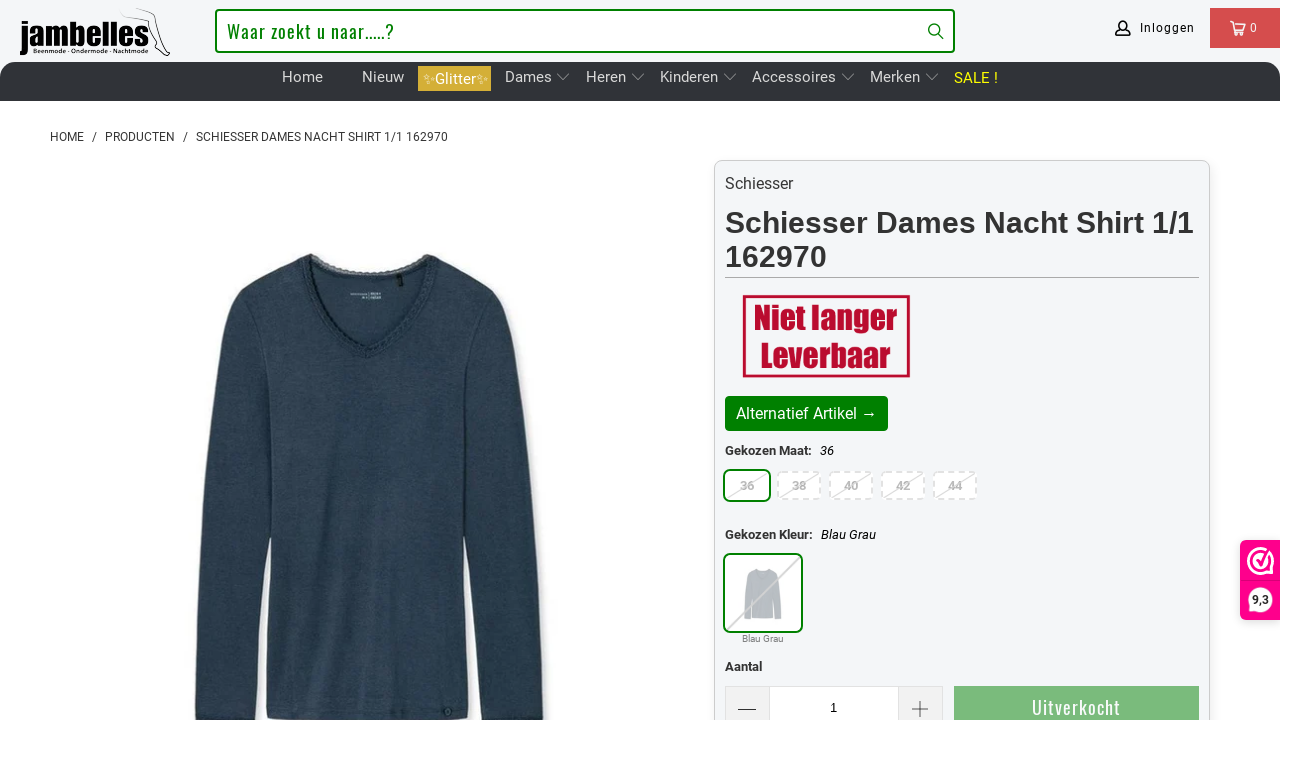

--- FILE ---
content_type: text/html; charset=utf-8
request_url: https://jambelles.nl/products/shirt-1-1-162970
body_size: 110430
content:


 <!DOCTYPE html>
<html lang="nl"> <head> <meta charset="utf-8"> <meta http-equiv="cleartype" content="on"> <meta name="robots" content="index,follow"> <!-- Mobile Specific Metas --> <meta name="HandheldFriendly" content="True"> <meta name="MobileOptimized" content="320"> <meta name="viewport" content="width=device-width,initial-scale=1"> <meta name="theme-color" content="#ffffff"> <title>
      Schiesser Dames Nacht Shirt 1/1 162970 - Jambelles</title> <link rel="preconnect" href="https://www.searchanise.com"> <link rel="preconnect" href="https://searchanise-ef84.kxcdn.com"> <link rel="preconnect" href="https://cdn.shopify.com" crossorigin> <link rel="preconnect" href="https://jambelles.nl/cdn/" crossorigin> <link rel="preconnect" href="https://fonts.shopifycdn.com" /> <link rel="preconnect" href="https://cdnjs.cloudflare.com" /> <link rel="preconnect" href="https://v.shopify.com" /> <link rel="preconnect" href="https://cdn.shopifycloud.com" /> <link rel="preconnect" href="https://www.googletagmanager.com" /> <link rel="preconnect" href="https://appsolve.io" /> <link rel="preconnect" href="https://cdn-sf.vitals.app" /> <link rel="preconnect" href="https://geolocation-recommendations.shopifyapps.com" /> <link rel="preconnect" href="https://storage.nfcube.com" /> <link rel="preconnect" href="https://sc-static.net" /> <link rel="preconnect" href="https://dashboard.webwinkel.nl"> <link rel="preconnect" href="https://connect.facebook.net"> <link rel="preconnect" href="https://www.merchant-center-analytics.goog"> <link rel="preconnect" href="https://ajax.aspnetcdn.com"> <link rel="dns-prefetch" href="https://sf-paywhatyouwant.extendons.com"/> <link rel="dns-prefetch" href="https://www.facebook.com"> <link rel="dns-prefetch" href="https://monorail-edge.shopifysvc.com"> <link rel="dns-prefetch" href="https://dokl0y9joez4p.cloudfront.net"> <link rel="dns-prefetch" href="https://sc-static.net"> <link rel="dns-prefetch" href="https://dashboard.webwinkel.nl"> <link rel="preload" href="https://www.searchanise.com/widgets/shopify/init.js?a=8C9H5V2e7G" as="script"> <link rel="preload" href="https://cdn.shopify.com/shop-assets/static_uploads/shoplift/GTStandard-MRegular.woff2" as="font" type="font/woff2" crossorigin> <link rel="preload" href="https://cdnjs.cloudflare.com/ajax/libs/fancybox/3.5.6/jquery.fancybox.min.css" as="style"> <link rel="preload" href="https://jambelles.nl/cdn/shopifycloud/portable-wallets/latest/accelerated-checkout-backwards-compat.css" as="style" onload="this.onload=null;this.rel='stylesheet'"> <link rel="preload" href="https://cdn.shopify.com/shopifycloud/model-viewer/v0.8/vendors~mv.js" as="script"> <link href="//jambelles.nl/cdn/shop/t/3/assets/jquery.min.js?v=81049236547974671631594112056" as="script" rel="preload"> <link href="//jambelles.nl/cdn/shop/t/3/assets/styles-new.css?v=93161940022603460111754911552" rel="stylesheet" type="text/css" media="all" /> <link rel="stylesheet" href="https://cdnjs.cloudflare.com/ajax/libs/fancybox/3.5.6/jquery.fancybox.min.css"> <script>
      window.lazySizesConfig = window.lazySizesConfig || {};
      lazySizesConfig.expand = 300;
      lazySizesConfig.loadHidden = false;

      /* ! lazysizes - v4.1.4 */
      !function(a,b){var c=b(a,a.document);a.lazySizes=c,"object"==typeof module&&module.exports&&(module.exports=c)}(window,function(a,b){"use strict";if(b.getElementsByClassName){var c,d,e=b.documentElement,f=a.Date,g=a.HTMLPictureElement,h="addEventListener",i="getAttribute",j=a[h],k=a.setTimeout,l=a.requestAnimationFrame||k,m=a.requestIdleCallback,n=/^picture$/i,o=["load","error","lazyincluded","_lazyloaded"],p={},q=Array.prototype.forEach,r=function(a,b){return p[b]||(p[b]=new RegExp("(\\s|^)"+b+"(\\s|$)")),p[b].test(a[i]("class")||"")&&p[b]},s=function(a,b){r(a,b)||a.setAttribute("class",(a[i]("class")||"").trim()+" "+b)},t=function(a,b){var c;(c=r(a,b))&&a.setAttribute("class",(a[i]("class")||"").replace(c," "))},u=function(a,b,c){var d=c?h:"removeEventListener";c&&u(a,b),o.forEach(function(c){a[d](c,b)})},v=function(a,d,e,f,g){var h=b.createEvent("Event");return e||(e={}),e.instance=c,h.initEvent(d,!f,!g),h.detail=e,a.dispatchEvent(h),h},w=function(b,c){var e;!g&&(e=a.picturefill||d.pf)?(c&&c.src&&!b[i]("srcset")&&b.setAttribute("srcset",c.src),e({reevaluate:!0,elements:[b]})):c&&c.src&&(b.src=c.src)},x=function(a,b){return(getComputedStyle(a,null)||{})[b]},y=function(a,b,c){for(c=c||a.offsetWidth;c<d.minSize&&b&&!a._lazysizesWidth;)c=b.offsetWidth,b=b.parentNode;return c},z=function(){var a,c,d=[],e=[],f=d,g=function(){var b=f;for(f=d.length?e:d,a=!0,c=!1;b.length;)b.shift()();a=!1},h=function(d,e){a&&!e?d.apply(this,arguments):(f.push(d),c||(c=!0,(b.hidden?k:l)(g)))};return h._lsFlush=g,h}(),A=function(a,b){return b?function(){z(a)}:function(){var b=this,c=arguments;z(function(){a.apply(b,c)})}},B=function(a){var b,c=0,e=d.throttleDelay,g=d.ricTimeout,h=function(){b=!1,c=f.now(),a()},i=m&&g>49?function(){m(h,{timeout:g}),g!==d.ricTimeout&&(g=d.ricTimeout)}:A(function(){k(h)},!0);return function(a){var d;(a=a===!0)&&(g=33),b||(b=!0,d=e-(f.now()-c),0>d&&(d=0),a||9>d?i():k(i,d))}},C=function(a){var b,c,d=99,e=function(){b=null,a()},g=function(){var a=f.now()-c;d>a?k(g,d-a):(m||e)(e)};return function(){c=f.now(),b||(b=k(g,d))}};!function(){var b,c={lazyClass:"lazyload",loadedClass:"lazyloaded",loadingClass:"lazyloading",preloadClass:"lazypreload",errorClass:"lazyerror",autosizesClass:"lazyautosizes",srcAttr:"data-src",srcsetAttr:"data-srcset",sizesAttr:"data-sizes",minSize:40,customMedia:{},init:!0,expFactor:1.5,hFac:.8,loadMode:2,loadHidden:!0,ricTimeout:0,throttleDelay:125};d=a.lazySizesConfig||a.lazysizesConfig||{};for(b in c)b in d||(d[b]=c[b]);a.lazySizesConfig=d,k(function(){d.init&&F()})}();var D=function(){var g,l,m,o,p,y,D,F,G,H,I,J,K,L,M=/^img$/i,N=/^iframe$/i,O="onscroll"in a&&!/(gle|ing)bot/.test(navigator.userAgent),P=0,Q=0,R=0,S=-1,T=function(a){R--,a&&a.target&&u(a.target,T),(!a||0>R||!a.target)&&(R=0)},U=function(a,c){var d,f=a,g="hidden"==x(b.body,"visibility")||"hidden"!=x(a.parentNode,"visibility")&&"hidden"!=x(a,"visibility");for(F-=c,I+=c,G-=c,H+=c;g&&(f=f.offsetParent)&&f!=b.body&&f!=e;)g=(x(f,"opacity")||1)>0,g&&"visible"!=x(f,"overflow")&&(d=f.getBoundingClientRect(),g=H>d.left&&G<d.right&&I>d.top-1&&F<d.bottom+1);return g},V=function(){var a,f,h,j,k,m,n,p,q,r=c.elements;if((o=d.loadMode)&&8>R&&(a=r.length)){f=0,S++,null==K&&("expand"in d||(d.expand=e.clientHeight>500&&e.clientWidth>500?500:370),J=d.expand,K=J*d.expFactor),K>Q&&1>R&&S>2&&o>2&&!b.hidden?(Q=K,S=0):Q=o>1&&S>1&&6>R?J:P;for(;a>f;f++)if(r[f]&&!r[f]._lazyRace)if(O)if((p=r[f][i]("data-expand"))&&(m=1*p)||(m=Q),q!==m&&(y=innerWidth+m*L,D=innerHeight+m,n=-1*m,q=m),h=r[f].getBoundingClientRect(),(I=h.bottom)>=n&&(F=h.top)<=D&&(H=h.right)>=n*L&&(G=h.left)<=y&&(I||H||G||F)&&(d.loadHidden||"hidden"!=x(r[f],"visibility"))&&(l&&3>R&&!p&&(3>o||4>S)||U(r[f],m))){if(ba(r[f]),k=!0,R>9)break}else!k&&l&&!j&&4>R&&4>S&&o>2&&(g[0]||d.preloadAfterLoad)&&(g[0]||!p&&(I||H||G||F||"auto"!=r[f][i](d.sizesAttr)))&&(j=g[0]||r[f]);else ba(r[f]);j&&!k&&ba(j)}},W=B(V),X=function(a){s(a.target,d.loadedClass),t(a.target,d.loadingClass),u(a.target,Z),v(a.target,"lazyloaded")},Y=A(X),Z=function(a){Y({target:a.target})},$=function(a,b){try{a.contentWindow.location.replace(b)}catch(c){a.src=b}},_=function(a){var b,c=a[i](d.srcsetAttr);(b=d.customMedia[a[i]("data-media")||a[i]("media")])&&a.setAttribute("media",b),c&&a.setAttribute("srcset",c)},aa=A(function(a,b,c,e,f){var g,h,j,l,o,p;(o=v(a,"lazybeforeunveil",b)).defaultPrevented||(e&&(c?s(a,d.autosizesClass):a.setAttribute("sizes",e)),h=a[i](d.srcsetAttr),g=a[i](d.srcAttr),f&&(j=a.parentNode,l=j&&n.test(j.nodeName||"")),p=b.firesLoad||"src"in a&&(h||g||l),o={target:a},p&&(u(a,T,!0),clearTimeout(m),m=k(T,2500),s(a,d.loadingClass),u(a,Z,!0)),l&&q.call(j.getElementsByTagName("source"),_),h?a.setAttribute("srcset",h):g&&!l&&(N.test(a.nodeName)?$(a,g):a.src=g),f&&(h||l)&&w(a,{src:g})),a._lazyRace&&delete a._lazyRace,t(a,d.lazyClass),z(function(){(!p||a.complete&&a.naturalWidth>1)&&(p?T(o):R--,X(o))},!0)}),ba=function(a){var b,c=M.test(a.nodeName),e=c&&(a[i](d.sizesAttr)||a[i]("sizes")),f="auto"==e;(!f&&l||!c||!a[i]("src")&&!a.srcset||a.complete||r(a,d.errorClass)||!r(a,d.lazyClass))&&(b=v(a,"lazyunveilread").detail,f&&E.updateElem(a,!0,a.offsetWidth),a._lazyRace=!0,R++,aa(a,b,f,e,c))},ca=function(){if(!l){if(f.now()-p<999)return void k(ca,999);var a=C(function(){d.loadMode=3,W()});l=!0,d.loadMode=3,W(),j("scroll",function(){3==d.loadMode&&(d.loadMode=2),a()},!0)}};return{_:function(){p=f.now(),c.elements=b.getElementsByClassName(d.lazyClass),g=b.getElementsByClassName(d.lazyClass+" "+d.preloadClass),L=d.hFac,j("scroll",W,!0),j("resize",W,!0),a.MutationObserver?new MutationObserver(W).observe(e,{childList:!0,subtree:!0,attributes:!0}):(e[h]("DOMNodeInserted",W,!0),e[h]("DOMAttrModified",W,!0),setInterval(W,999)),j("hashchange",W,!0),["focus","mouseover","click","load","transitionend","animationend","webkitAnimationEnd"].forEach(function(a){b[h](a,W,!0)}),/d$|^c/.test(b.readyState)?ca():(j("load",ca),b[h]("DOMContentLoaded",W),k(ca,2e4)),c.elements.length?(V(),z._lsFlush()):W()},checkElems:W,unveil:ba}}(),E=function(){var a,c=A(function(a,b,c,d){var e,f,g;if(a._lazysizesWidth=d,d+="px",a.setAttribute("sizes",d),n.test(b.nodeName||""))for(e=b.getElementsByTagName("source"),f=0,g=e.length;g>f;f++)e[f].setAttribute("sizes",d);c.detail.dataAttr||w(a,c.detail)}),e=function(a,b,d){var e,f=a.parentNode;f&&(d=y(a,f,d),e=v(a,"lazybeforesizes",{width:d,dataAttr:!!b}),e.defaultPrevented||(d=e.detail.width,d&&d!==a._lazysizesWidth&&c(a,f,e,d)))},f=function(){var b,c=a.length;if(c)for(b=0;c>b;b++)e(a[b])},g=C(f);return{_:function(){a=b.getElementsByClassName(d.autosizesClass),j("resize",g)},checkElems:g,updateElem:e}}(),F=function(){F.i||(F.i=!0,E._(),D._())};return c={cfg:d,autoSizer:E,loader:D,init:F,uP:w,aC:s,rC:t,hC:r,fire:v,gW:y,rAF:z}}});

        /*! lazysizes - v4.1.5 */
        !function(a,b){var c=function(){b(a.lazySizes),a.removeEventListener("lazyunveilread",c,!0)};b=b.bind(null,a,a.document),"object"==typeof module&&module.exports?b(require("lazysizes")):a.lazySizes?c():a.addEventListener("lazyunveilread",c,!0)}(window,function(a,b,c){"use strict";if(a.addEventListener){var d=/\s+/g,e=/\s*\|\s+|\s+\|\s*/g,f=/^(.+?)(?:\s+\[\s*(.+?)\s*\])(?:\s+\[\s*(.+?)\s*\])?$/,g=/^\s*\(*\s*type\s*:\s*(.+?)\s*\)*\s*$/,h=/\(|\)|'/,i={contain:1,cover:1},j=function(a){var b=c.gW(a,a.parentNode);return(!a._lazysizesWidth||b>a._lazysizesWidth)&&(a._lazysizesWidth=b),a._lazysizesWidth},k=function(a){var b;return b=(getComputedStyle(a)||{getPropertyValue:function(){}}).getPropertyValue("background-size"),!i[b]&&i[a.style.backgroundSize]&&(b=a.style.backgroundSize),b},l=function(a,b){if(b){var c=b.match(g);c&&c[1]?a.setAttribute("type",c[1]):a.setAttribute("media",lazySizesConfig.customMedia[b]||b)}},m=function(a,c,g){var h=b.createElement("picture"),i=c.getAttribute(lazySizesConfig.sizesAttr),j=c.getAttribute("data-ratio"),k=c.getAttribute("data-optimumx");c._lazybgset&&c._lazybgset.parentNode==c&&c.removeChild(c._lazybgset),Object.defineProperty(g,"_lazybgset",{value:c,writable:!0}),Object.defineProperty(c,"_lazybgset",{value:h,writable:!0}),a=a.replace(d," ").split(e),h.style.display="none",g.className=lazySizesConfig.lazyClass,1!=a.length||i||(i="auto"),a.forEach(function(a){var c,d=b.createElement("source");i&&"auto"!=i&&d.setAttribute("sizes",i),(c=a.match(f))?(d.setAttribute(lazySizesConfig.srcsetAttr,c[1]),l(d,c[2]),l(d,c[3])):d.setAttribute(lazySizesConfig.srcsetAttr,a),h.appendChild(d)}),i&&(g.setAttribute(lazySizesConfig.sizesAttr,i),c.removeAttribute(lazySizesConfig.sizesAttr),c.removeAttribute("sizes")),k&&g.setAttribute("data-optimumx",k),j&&g.setAttribute("data-ratio",j),h.appendChild(g),c.appendChild(h)},n=function(a){if(a.target._lazybgset){var b=a.target,d=b._lazybgset,e=b.currentSrc||b.src;if(e){var f=c.fire(d,"bgsetproxy",{src:e,useSrc:h.test(e)?JSON.stringify(e):e});f.defaultPrevented||(d.style.backgroundImage="url("+f.detail.useSrc+")")}b._lazybgsetLoading&&(c.fire(d,"_lazyloaded",{},!1,!0),delete b._lazybgsetLoading)}};addEventListener("lazybeforeunveil",function(a){var d,e,f;!a.defaultPrevented&&(d=a.target.getAttribute("data-bgset"))&&(f=a.target,e=b.createElement("img"),e.alt="",e._lazybgsetLoading=!0,a.detail.firesLoad=!0,m(d,f,e),setTimeout(function(){c.loader.unveil(e),c.rAF(function(){c.fire(e,"_lazyloaded",{},!0,!0),e.complete&&n({target:e})})}))}),b.addEventListener("load",n,!0),a.addEventListener("lazybeforesizes",function(a){if(a.detail.instance==c&&a.target._lazybgset&&a.detail.dataAttr){var b=a.target._lazybgset,d=k(b);i[d]&&(a.target._lazysizesParentFit=d,c.rAF(function(){a.target.setAttribute("data-parent-fit",d),a.target._lazysizesParentFit&&delete a.target._lazysizesParentFit}))}},!0),b.documentElement.addEventListener("lazybeforesizes",function(a){!a.defaultPrevented&&a.target._lazybgset&&a.detail.instance==c&&(a.detail.width=j(a.target._lazybgset))})}});</script> <meta name="description" content="Ontdek ultiem comfort met het petrolkleurige Jolanda shirt: zachte stof, stijlvolle kanten details en ideaal te combineren. Bestel nu!" /> <link rel="shortcut icon" type="image/x-icon" href="//jambelles.nl/cdn/shop/files/been-los-op-bruin-gevuld-800.jpg?v=1613736409&width=180"> <link rel="apple-touch-icon" href="//jambelles.nl/cdn/shop/files/been-los-op-bruin-gevuld-800.jpg?v=1613736409&width=180"> <link rel="apple-touch-icon" sizes="57x57" href="//jambelles.nl/cdn/shop/files/been-los-op-bruin-gevuld-800.jpg?v=1613736409&width=57"> <link rel="apple-touch-icon" sizes="60x60" href="//jambelles.nl/cdn/shop/files/been-los-op-bruin-gevuld-800.jpg?v=1613736409&width=60"> <link rel="apple-touch-icon" sizes="72x72" href="//jambelles.nl/cdn/shop/files/been-los-op-bruin-gevuld-800.jpg?v=1613736409&width=72"> <link rel="apple-touch-icon" sizes="76x76" href="//jambelles.nl/cdn/shop/files/been-los-op-bruin-gevuld-800.jpg?v=1613736409&width=76"> <link rel="apple-touch-icon" sizes="114x114" href="//jambelles.nl/cdn/shop/files/been-los-op-bruin-gevuld-800.jpg?v=1613736409&width=114"> <link rel="apple-touch-icon" sizes="180x180" href="//jambelles.nl/cdn/shop/files/been-los-op-bruin-gevuld-800.jpg?v=1613736409&width=180"> <link rel="apple-touch-icon" sizes="228x228" href="//jambelles.nl/cdn/shop/files/been-los-op-bruin-gevuld-800.jpg?v=1613736409&width=228"> <link rel="canonical" href="https://jambelles.nl/products/shirt-1-1-162970" /> <meta name="google-site-verification" content="q65QoQ21CmCBGhhjdL6vYrAKxi3V29NzspvlccR7WRA" /> <script>window.performance && window.performance.mark && window.performance.mark('shopify.content_for_header.start');</script><meta name="google-site-verification" content="rzlNgxgSj8LXKCDT-T5mV09WchvGH2nBPmnLUYTqO4k">
<meta name="facebook-domain-verification" content="ufh96feq1ezx468dinbvsq2a4afa21">
<meta id="shopify-digital-wallet" name="shopify-digital-wallet" content="/27918499958/digital_wallets/dialog">
<meta name="shopify-checkout-api-token" content="c77e5f16c73b646de23ecb69326b28ce">
<meta id="in-context-paypal-metadata" data-shop-id="27918499958" data-venmo-supported="false" data-environment="production" data-locale="nl_NL" data-paypal-v4="true" data-currency="EUR">
<link rel="alternate" type="application/json+oembed" href="https://jambelles.nl/products/shirt-1-1-162970.oembed">
<script async="async" src="/checkouts/internal/preloads.js?locale=nl-NL"></script>
<link rel="preconnect" href="https://shop.app" crossorigin="anonymous">
<script async="async" src="https://shop.app/checkouts/internal/preloads.js?locale=nl-NL&shop_id=27918499958" crossorigin="anonymous"></script>
<script id="apple-pay-shop-capabilities" type="application/json">{"shopId":27918499958,"countryCode":"NL","currencyCode":"EUR","merchantCapabilities":["supports3DS"],"merchantId":"gid:\/\/shopify\/Shop\/27918499958","merchantName":"Jambelles","requiredBillingContactFields":["postalAddress","email","phone"],"requiredShippingContactFields":["postalAddress","email","phone"],"shippingType":"shipping","supportedNetworks":["visa","maestro","masterCard","amex"],"total":{"type":"pending","label":"Jambelles","amount":"1.00"},"shopifyPaymentsEnabled":true,"supportsSubscriptions":true}</script>
<script id="shopify-features" type="application/json">{"accessToken":"c77e5f16c73b646de23ecb69326b28ce","betas":["rich-media-storefront-analytics"],"domain":"jambelles.nl","predictiveSearch":true,"shopId":27918499958,"locale":"nl"}</script>
<script>var Shopify = Shopify || {};
Shopify.shop = "jambelles.myshopify.com";
Shopify.locale = "nl";
Shopify.currency = {"active":"EUR","rate":"1.0"};
Shopify.country = "NL";
Shopify.theme = {"name":"jambo-6nov25","id":81653334134,"schema_name":"Jambo","schema_version":"24.0.11","theme_store_id":null,"role":"main"};
Shopify.theme.handle = "null";
Shopify.theme.style = {"id":null,"handle":null};
Shopify.cdnHost = "jambelles.nl/cdn";
Shopify.routes = Shopify.routes || {};
Shopify.routes.root = "/";</script>
<script type="module">!function(o){(o.Shopify=o.Shopify||{}).modules=!0}(window);</script>
<script>!function(o){function n(){var o=[];function n(){o.push(Array.prototype.slice.apply(arguments))}return n.q=o,n}var t=o.Shopify=o.Shopify||{};t.loadFeatures=n(),t.autoloadFeatures=n()}(window);</script>
<script>
  window.ShopifyPay = window.ShopifyPay || {};
  window.ShopifyPay.apiHost = "shop.app\/pay";
  window.ShopifyPay.redirectState = null;
</script>
<script id="shop-js-analytics" type="application/json">{"pageType":"product"}</script>
<script defer="defer" async type="module" src="//jambelles.nl/cdn/shopifycloud/shop-js/modules/v2/client.init-shop-cart-sync_CwGft62q.nl.esm.js"></script>
<script defer="defer" async type="module" src="//jambelles.nl/cdn/shopifycloud/shop-js/modules/v2/chunk.common_BAeYDmFP.esm.js"></script>
<script defer="defer" async type="module" src="//jambelles.nl/cdn/shopifycloud/shop-js/modules/v2/chunk.modal_B9qqLDBC.esm.js"></script>
<script type="module">
  await import("//jambelles.nl/cdn/shopifycloud/shop-js/modules/v2/client.init-shop-cart-sync_CwGft62q.nl.esm.js");
await import("//jambelles.nl/cdn/shopifycloud/shop-js/modules/v2/chunk.common_BAeYDmFP.esm.js");
await import("//jambelles.nl/cdn/shopifycloud/shop-js/modules/v2/chunk.modal_B9qqLDBC.esm.js");

  window.Shopify.SignInWithShop?.initShopCartSync?.({"fedCMEnabled":true,"windoidEnabled":true});

</script>
<script>
  window.Shopify = window.Shopify || {};
  if (!window.Shopify.featureAssets) window.Shopify.featureAssets = {};
  window.Shopify.featureAssets['shop-js'] = {"shop-cart-sync":["modules/v2/client.shop-cart-sync_DYxNzuQz.nl.esm.js","modules/v2/chunk.common_BAeYDmFP.esm.js","modules/v2/chunk.modal_B9qqLDBC.esm.js"],"init-fed-cm":["modules/v2/client.init-fed-cm_CjDsDcAw.nl.esm.js","modules/v2/chunk.common_BAeYDmFP.esm.js","modules/v2/chunk.modal_B9qqLDBC.esm.js"],"shop-cash-offers":["modules/v2/client.shop-cash-offers_ClkbB2SN.nl.esm.js","modules/v2/chunk.common_BAeYDmFP.esm.js","modules/v2/chunk.modal_B9qqLDBC.esm.js"],"shop-login-button":["modules/v2/client.shop-login-button_WLp3fA_k.nl.esm.js","modules/v2/chunk.common_BAeYDmFP.esm.js","modules/v2/chunk.modal_B9qqLDBC.esm.js"],"pay-button":["modules/v2/client.pay-button_CMzcDx7A.nl.esm.js","modules/v2/chunk.common_BAeYDmFP.esm.js","modules/v2/chunk.modal_B9qqLDBC.esm.js"],"shop-button":["modules/v2/client.shop-button_C5HrfeZa.nl.esm.js","modules/v2/chunk.common_BAeYDmFP.esm.js","modules/v2/chunk.modal_B9qqLDBC.esm.js"],"avatar":["modules/v2/client.avatar_BTnouDA3.nl.esm.js"],"init-windoid":["modules/v2/client.init-windoid_BPUgzmVN.nl.esm.js","modules/v2/chunk.common_BAeYDmFP.esm.js","modules/v2/chunk.modal_B9qqLDBC.esm.js"],"init-shop-for-new-customer-accounts":["modules/v2/client.init-shop-for-new-customer-accounts_C_53TFWp.nl.esm.js","modules/v2/client.shop-login-button_WLp3fA_k.nl.esm.js","modules/v2/chunk.common_BAeYDmFP.esm.js","modules/v2/chunk.modal_B9qqLDBC.esm.js"],"init-shop-email-lookup-coordinator":["modules/v2/client.init-shop-email-lookup-coordinator_BuZJWlrC.nl.esm.js","modules/v2/chunk.common_BAeYDmFP.esm.js","modules/v2/chunk.modal_B9qqLDBC.esm.js"],"init-shop-cart-sync":["modules/v2/client.init-shop-cart-sync_CwGft62q.nl.esm.js","modules/v2/chunk.common_BAeYDmFP.esm.js","modules/v2/chunk.modal_B9qqLDBC.esm.js"],"shop-toast-manager":["modules/v2/client.shop-toast-manager_3XRE_uEZ.nl.esm.js","modules/v2/chunk.common_BAeYDmFP.esm.js","modules/v2/chunk.modal_B9qqLDBC.esm.js"],"init-customer-accounts":["modules/v2/client.init-customer-accounts_DmSKRkZb.nl.esm.js","modules/v2/client.shop-login-button_WLp3fA_k.nl.esm.js","modules/v2/chunk.common_BAeYDmFP.esm.js","modules/v2/chunk.modal_B9qqLDBC.esm.js"],"init-customer-accounts-sign-up":["modules/v2/client.init-customer-accounts-sign-up_CeYkBAph.nl.esm.js","modules/v2/client.shop-login-button_WLp3fA_k.nl.esm.js","modules/v2/chunk.common_BAeYDmFP.esm.js","modules/v2/chunk.modal_B9qqLDBC.esm.js"],"shop-follow-button":["modules/v2/client.shop-follow-button_EFIbvYjS.nl.esm.js","modules/v2/chunk.common_BAeYDmFP.esm.js","modules/v2/chunk.modal_B9qqLDBC.esm.js"],"checkout-modal":["modules/v2/client.checkout-modal_D8HUqXhX.nl.esm.js","modules/v2/chunk.common_BAeYDmFP.esm.js","modules/v2/chunk.modal_B9qqLDBC.esm.js"],"shop-login":["modules/v2/client.shop-login_BUSqPzuV.nl.esm.js","modules/v2/chunk.common_BAeYDmFP.esm.js","modules/v2/chunk.modal_B9qqLDBC.esm.js"],"lead-capture":["modules/v2/client.lead-capture_CFcRSnZi.nl.esm.js","modules/v2/chunk.common_BAeYDmFP.esm.js","modules/v2/chunk.modal_B9qqLDBC.esm.js"],"payment-terms":["modules/v2/client.payment-terms_DBKgFsWx.nl.esm.js","modules/v2/chunk.common_BAeYDmFP.esm.js","modules/v2/chunk.modal_B9qqLDBC.esm.js"]};
</script>
<script>(function() {
  var isLoaded = false;
  function asyncLoad() {
    if (isLoaded) return;
    isLoaded = true;
    var urls = ["https:\/\/cdn.nfcube.com\/instafeed-b95ee4da66aca08e3a3e342ca5088b49.js?shop=jambelles.myshopify.com","https:\/\/main-app-production.upsellserverapi.com\/build\/external\/services\/session\/index.js?shop=jambelles.myshopify.com","https:\/\/searchanise-ef84.kxcdn.com\/widgets\/shopify\/init.js?a=8C9H5V2e7G\u0026shop=jambelles.myshopify.com"];
    for (var i = 0; i <urls.length; i++) {
      var s = document.createElement('script');
      s.type = 'text/javascript';
      s.async = true;
      s.src = urls[i];
      var x = document.getElementsByTagName('script')[0];
      x.parentNode.insertBefore(s, x);
    }
  };
  if(window.attachEvent) {
    window.attachEvent('onload', asyncLoad);
  } else {
    window.addEventListener('load', asyncLoad, false);
  }
})();</script>
<script id="__st">var __st={"a":27918499958,"offset":3600,"reqid":"5e3802ac-feb4-4fb7-a7ac-3edf8d84c09a-1769339072","pageurl":"jambelles.nl\/products\/shirt-1-1-162970","u":"ebe43ef22161","p":"product","rtyp":"product","rid":4548360831094};</script>
<script>window.ShopifyPaypalV4VisibilityTracking = true;</script>
<script id="captcha-bootstrap">!function(){'use strict';const t='contact',e='account',n='new_comment',o=[[t,t],['blogs',n],['comments',n],[t,'customer']],c=[[e,'customer_login'],[e,'guest_login'],[e,'recover_customer_password'],[e,'create_customer']],r=t=>t.map((([t,e])=>`form[action*='/${t}']:not([data-nocaptcha='true']) input[name='form_type'][value='${e}']`)).join(','),a=t=>()=>t?[...document.querySelectorAll(t)].map((t=>t.form)):[];function s(){const t=[...o],e=r(t);return a(e)}const i='password',u='form_key',d=['recaptcha-v3-token','g-recaptcha-response','h-captcha-response',i],f=()=>{try{return window.sessionStorage}catch{return}},m='__shopify_v',_=t=>t.elements[u];function p(t,e,n=!1){try{const o=window.sessionStorage,c=JSON.parse(o.getItem(e)),{data:r}=function(t){const{data:e,action:n}=t;return t[m]||n?{data:e,action:n}:{data:t,action:n}}(c);for(const[e,n]of Object.entries(r))t.elements[e]&&(t.elements[e].value=n);n&&o.removeItem(e)}catch(o){console.error('form repopulation failed',{error:o})}}const l='form_type',E='cptcha';function T(t){t.dataset[E]=!0}const w=window,h=w.document,L='Shopify',v='ce_forms',y='captcha';let A=!1;((t,e)=>{const n=(g='f06e6c50-85a8-45c8-87d0-21a2b65856fe',I='https://cdn.shopify.com/shopifycloud/storefront-forms-hcaptcha/ce_storefront_forms_captcha_hcaptcha.v1.5.2.iife.js',D={infoText:'Beschermd door hCaptcha',privacyText:'Privacy',termsText:'Voorwaarden'},(t,e,n)=>{const o=w[L][v],c=o.bindForm;if(c)return c(t,g,e,D).then(n);var r;o.q.push([[t,g,e,D],n]),r=I,A||(h.body.append(Object.assign(h.createElement('script'),{id:'captcha-provider',async:!0,src:r})),A=!0)});var g,I,D;w[L]=w[L]||{},w[L][v]=w[L][v]||{},w[L][v].q=[],w[L][y]=w[L][y]||{},w[L][y].protect=function(t,e){n(t,void 0,e),T(t)},Object.freeze(w[L][y]),function(t,e,n,w,h,L){const[v,y,A,g]=function(t,e,n){const i=e?o:[],u=t?c:[],d=[...i,...u],f=r(d),m=r(i),_=r(d.filter((([t,e])=>n.includes(e))));return[a(f),a(m),a(_),s()]}(w,h,L),I=t=>{const e=t.target;return e instanceof HTMLFormElement?e:e&&e.form},D=t=>v().includes(t);t.addEventListener('submit',(t=>{const e=I(t);if(!e)return;const n=D(e)&&!e.dataset.hcaptchaBound&&!e.dataset.recaptchaBound,o=_(e),c=g().includes(e)&&(!o||!o.value);(n||c)&&t.preventDefault(),c&&!n&&(function(t){try{if(!f())return;!function(t){const e=f();if(!e)return;const n=_(t);if(!n)return;const o=n.value;o&&e.removeItem(o)}(t);const e=Array.from(Array(32),(()=>Math.random().toString(36)[2])).join('');!function(t,e){_(t)||t.append(Object.assign(document.createElement('input'),{type:'hidden',name:u})),t.elements[u].value=e}(t,e),function(t,e){const n=f();if(!n)return;const o=[...t.querySelectorAll(`input[type='${i}']`)].map((({name:t})=>t)),c=[...d,...o],r={};for(const[a,s]of new FormData(t).entries())c.includes(a)||(r[a]=s);n.setItem(e,JSON.stringify({[m]:1,action:t.action,data:r}))}(t,e)}catch(e){console.error('failed to persist form',e)}}(e),e.submit())}));const S=(t,e)=>{t&&!t.dataset[E]&&(n(t,e.some((e=>e===t))),T(t))};for(const o of['focusin','change'])t.addEventListener(o,(t=>{const e=I(t);D(e)&&S(e,y())}));const B=e.get('form_key'),M=e.get(l),P=B&&M;t.addEventListener('DOMContentLoaded',(()=>{const t=y();if(P)for(const e of t)e.elements[l].value===M&&p(e,B);[...new Set([...A(),...v().filter((t=>'true'===t.dataset.shopifyCaptcha))])].forEach((e=>S(e,t)))}))}(h,new URLSearchParams(w.location.search),n,t,e,['guest_login'])})(!0,!0)}();</script>
<script integrity="sha256-4kQ18oKyAcykRKYeNunJcIwy7WH5gtpwJnB7kiuLZ1E=" data-source-attribution="shopify.loadfeatures" defer="defer" src="//jambelles.nl/cdn/shopifycloud/storefront/assets/storefront/load_feature-a0a9edcb.js" crossorigin="anonymous"></script>
<script crossorigin="anonymous" defer="defer" src="//jambelles.nl/cdn/shopifycloud/storefront/assets/shopify_pay/storefront-65b4c6d7.js?v=20250812"></script>
<script data-source-attribution="shopify.dynamic_checkout.dynamic.init">var Shopify=Shopify||{};Shopify.PaymentButton=Shopify.PaymentButton||{isStorefrontPortableWallets:!0,init:function(){window.Shopify.PaymentButton.init=function(){};var t=document.createElement("script");t.src="https://jambelles.nl/cdn/shopifycloud/portable-wallets/latest/portable-wallets.nl.js",t.type="module",document.head.appendChild(t)}};
</script>
<script data-source-attribution="shopify.dynamic_checkout.buyer_consent">
  function portableWalletsHideBuyerConsent(e){var t=document.getElementById("shopify-buyer-consent"),n=document.getElementById("shopify-subscription-policy-button");t&&n&&(t.classList.add("hidden"),t.setAttribute("aria-hidden","true"),n.removeEventListener("click",e))}function portableWalletsShowBuyerConsent(e){var t=document.getElementById("shopify-buyer-consent"),n=document.getElementById("shopify-subscription-policy-button");t&&n&&(t.classList.remove("hidden"),t.removeAttribute("aria-hidden"),n.addEventListener("click",e))}window.Shopify?.PaymentButton&&(window.Shopify.PaymentButton.hideBuyerConsent=portableWalletsHideBuyerConsent,window.Shopify.PaymentButton.showBuyerConsent=portableWalletsShowBuyerConsent);
</script>
<script data-source-attribution="shopify.dynamic_checkout.cart.bootstrap">document.addEventListener("DOMContentLoaded",(function(){function t(){return document.querySelector("shopify-accelerated-checkout-cart, shopify-accelerated-checkout")}if(t())Shopify.PaymentButton.init();else{new MutationObserver((function(e,n){t()&&(Shopify.PaymentButton.init(),n.disconnect())})).observe(document.body,{childList:!0,subtree:!0})}}));
</script>
<script id='scb4127' type='text/javascript' async='' src='https://jambelles.nl/cdn/shopifycloud/privacy-banner/storefront-banner.js'></script><link id="shopify-accelerated-checkout-styles" rel="stylesheet" media="screen" href="https://jambelles.nl/cdn/shopifycloud/portable-wallets/latest/accelerated-checkout-backwards-compat.css" crossorigin="anonymous">
<style id="shopify-accelerated-checkout-cart">
        #shopify-buyer-consent {
  margin-top: 1em;
  display: inline-block;
  width: 100%;
}

#shopify-buyer-consent.hidden {
  display: none;
}

#shopify-subscription-policy-button {
  background: none;
  border: none;
  padding: 0;
  text-decoration: underline;
  font-size: inherit;
  cursor: pointer;
}

#shopify-subscription-policy-button::before {
  box-shadow: none;
}

      </style>

<script>window.performance && window.performance.mark && window.performance.mark('shopify.content_for_header.end');</script> <script src="//jambelles.nl/cdn/shop/t/3/assets/jquery.min.js?v=81049236547974671631594112056" type="text/javascript"></script>
    

    

    

<meta name="author" content="Jambelles">
<meta property="og:url" content="https://jambelles.nl/products/shirt-1-1-162970">
<meta property="og:site_name" content="Jambelles"> <meta property="og:type" content="product"> <meta property="og:title" content="Schiesser Dames Nacht Shirt 1/1 162970"> <meta property="og:image" content="https://jambelles.nl/cdn/shop/files/schiesser-dames-nacht-shirt-1-1-162970-44-blau-grau-1_600x.jpg?v=1736642680"> <meta property="og:image:secure_url" content="https://jambelles.nl/cdn/shop/files/schiesser-dames-nacht-shirt-1-1-162970-44-blau-grau-1_600x.jpg?v=1736642680"> <meta property="og:image:width" content="1000"> <meta property="og:image:height" content="1000"> <meta property="product:price:amount" content="34,95"> <meta property="product:price:currency" content="EUR"> <meta property="og:description" content="Ontdek ultiem comfort met het petrolkleurige Jolanda shirt: zachte stof, stijlvolle kanten details en ideaal te combineren. Bestel nu!"> <meta name="twitter:site" content="@jambelles">

<meta name="twitter:card" content="summary"> <meta name="twitter:title" content="Schiesser Dames Nacht Shirt 1/1 162970"> <meta name="twitter:description" content="
Samenstelling: 40% lyocell, 35% viscose, 20% katoen, 5% elastane

Jolanda: Petrol kleurig shirt met lange mouwen en een fijn kantje aan de V-hals en aan het einde van de mouwen.

In combinatie met onze broeken uit de Mix &amp;amp; Relax serie voor een ultiem lounge of slaapcomfort. 

Wasvoorschrift kan op 40 graden gewassen worden in de wasmachine. 

"> <meta name="twitter:image" content="https://jambelles.nl/cdn/shop/files/schiesser-dames-nacht-shirt-1-1-162970-44-blau-grau-1_240x.jpg?v=1736642680"> <meta name="twitter:image:width" content="240"> <meta name="twitter:image:height" content="240"> <meta name="twitter:image:alt" content="Schiesser Dames Nacht Shirt 1/1 162970 - Jambelles"> <link href="//jambelles.nl/cdn/shop/t/3/assets/customized-styles.css?v=31850134679154317581747263829" rel="stylesheet" type="text/css" media="all" />  
  
    
<!-- BEGIN app block: shopify://apps/vitals/blocks/app-embed/aeb48102-2a5a-4f39-bdbd-d8d49f4e20b8 --><link rel="preconnect" href="https://appsolve.io/" /><link rel="preconnect" href="https://cdn-sf.vitals.app/" /><script data-ver="58" id="vtlsAebData" class="notranslate">window.vtlsLiquidData = window.vtlsLiquidData || {};window.vtlsLiquidData.buildId = 56644;

window.vtlsLiquidData.apiHosts = {
	...window.vtlsLiquidData.apiHosts,
	"1": "https://appsolve.io"
};
	window.vtlsLiquidData.moduleSettings = {"4":{"487":"4","488":"008000","673":false,"975":true,"976":true,"980":"{}"},"5":[],"9":[],"13":{"34":"Jambelles 🟢De mooiste Beenmode Ondermode \u0026 Nachtmode"},"16":{"232":true,"245":"bottom","246":"bottom","247":"Add to Cart","411":true,"417":false,"418":false,"477":"automatic","478":"000000","479":"ffffff","489":true,"843":"ffffff","844":"2e2e2e","921":false,"922":true,"923":true,"924":"1","925":"1","952":"{}","1021":true,"1110":false,"1154":0,"1155":true,"1156":true,"1157":false,"1158":0,"1159":false,"1160":false,"1161":false,"1162":false,"1163":false,"1182":false,"1183":true,"1184":"","1185":false},"22":{"165":false,"193":"d54d4d","234":"Klanten kochten ook","238":"left","323":"Van","325":"Toevoegen aan Winkelwagen","342":false,"406":true,"445":"Uitverkocht","486":"","675":"1,3,4,5","856":"ffffff","857":"f6f6f6","858":"4f4f4f","960":"{}","1015":1,"1017":1,"1019":true,"1022":true},"34":{"184":false,"192":false,"233":"Recent door u bekeken","237":"left","254":"f31212","324":"Voeg toe aan winkelwagen","343":false,"405":true,"439":"Vanaf","444":"Uitverkocht","853":"ffffff","854":"f6f6f6","855":"4f4f4f","957":"{\"productTitle\":{\"traits\":{\"fontWeight\":{\"default\":\"600\"}}}}","1016":1,"1018":1,"1020":true,"1027":false},"48":{"469":true,"491":true,"588":true,"595":true,"603":"","605":"","606":".vtl-ub-vd-widget{\n    margin-top:10px!important;\n}\n.vtl-rp-main-widget {\n  margin: 5px auto!important; \n  padding-bottom: 0px!important;\n}\n.vtl-rv-main-widget{\n  margin: 5px auto!important; \n  padding-bottom: 0px!important;\n}\n.vtl-pr-main-widget{\n  margin: 5px auto!important; \n  padding-bottom: 0px!important;\n}\n.vitals-upsell-suggestions .vtl-ub-suggestion__add-to-cart {\n    font-size: 12px!important;\n}\n.Vtl-VolumeDiscountRadio__TotalSave span.Vtl-Money.notranslate{\ncolor:#ffffff ;\n}\n.Vtl-VolumeDiscountRadio__TierItem {\nbackground-color:#fff;\n}","781":true,"783":1,"876":0,"1076":false,"1105":0,"1198":false},"51":{"599":true,"604":true,"873":""},"53":{"636":"4b8e15","637":"ffffff","638":0,"639":5,"640":"U bespaart","642":"Uitverkocht","643":"Dit Artikel","644":"Totale prijs","645":true,"646":"Voeg aan winkelwagen toe","647":"voor","648":"Met","649":"korting","650":"per stuk","651":"Koop ","652":"Subtotaal","653":"Korting","654":"Oude prijs","655":0,"656":0,"657":0,"658":0,"659":"ffffff","660":14,"661":"center","671":"000000","702":"Aantal","731":"en","733":0,"734":"362e94","735":"8e86ed","736":true,"737":true,"738":true,"739":"right","740":60,"741":"Gratis","742":"Gratis","743":"Claim geschenk","744":"1,2,4,5","750":"Geschenk","762":"Korting","763":false,"773":"Uw product is toegevoegd aan de winkelwagen","786":"bespaar","848":"ffffff","849":"f6f6f6","850":"4f4f4f","851":"Per stuk:","895":"eceeef","1007":"Ruil product","1010":"{\"heading\":{\"traits\":{\"backgroundColor\":{\"default\":\"#000000\"},\"color\":{\"default\":\"#ffffff\"}}},\"addToOrderButton\":{\"traits\":{\"style\":{\"default\":\"fill\"},\"filledColor\":{\"default\":\"#ffffff\"},\"borderRadius\":{\"default\":\"2px\"}}},\"checkoutButton\":{\"traits\":{\"filledBackgroundColor\":{\"default\":\"#008000\"}}},\"offerBadge\":{\"traits\":{\"borderRadius\":{\"default\":\"14px\"}}}}","1012":true,"1028":"Black Friday Aanbieding","1029":"Toevoegen aan bestelling","1030":"Toegevoegd aan bestelling","1031":"Afrekenen","1032":0,"1033":"{}","1035":"Zie meer","1036":"Zie minder","1037":"{}","1077":"%","1083":"Afrekenen","1085":100,"1086":"cd1900","1091":10,"1092":1,"1093":"{\"table\":{\"traits\":{\"borderRadius\":{\"default\":4}}},\"title\":{\"traits\":{\"color\":{\"default\":\"#ffffff\"},\"backgroundColor\":{\"default\":\"#009bb9\"}}}}","1164":"Gratis verzending","1188":"light","1190":"center","1191":"light","1192":"square"},"57":{"710":"Verlanglijst","711":"Bewaar je favoriete producten voor later","712":"Toevoegen aan verlanglijstje","713":"Toegevoegd aan verlanglijstje","714":true,"716":true,"717":"f31212","718":"Van","719":"Toevoegen aan Winkelwagen","720":true,"721":"Niet op voorraad","722":12,"766":"Delen","767":"Deel Verlanglijst","768":"Kopieer link","769":"Link gekopieerd","770":"Uw verlanglijstje is leeg","771":true,"772":"Mijn Verlanglijst","778":"ed0b0b","779":"f4f6f8","780":"008000","791":"","792":"","801":true,"804":"008000","805":"ffffff","874":"product_page","889":"Aan winkelwagen toegevoegd","896":"light","897":"008000","898":20,"899":"008000","900":"ffffff","901":16,"990":0,"992":"{\"goToWishlistButton\": {\"traits\": {\"outlineColor\": {\"default\": \"#f4f6f8\"}, \"outlineBorderColor\": {\"default\": \"#f4f6f8\"}}}, \"addToWishlistButton\": {\"traits\": {\"filledColor\": {\"default\": \"#008000\"}, \"filledBackgroundColor\": {\"default\": \"#f4f6f8\"}}}}","1189":false,"1195":"\/a\/page","1196":"\/a\/page","1206":false},"59":{"929":"Laat me weten als dit artikel weer beschikbaar is","930":"Laat het me weten als dit artikel weer op voorraad is","931":"Voer hieronder uw contactgegevens in om een melding te ontvangen zodra het gewenste product weer op voorraad is.","932":"","933":"Laat het me weten als dit artikel er weer is","934":"stop_selling","947":"{\"button\":{\"traits\":{\"filledBackgroundColor\":{\"default\":\"#008000\"}}},\"modal\":{\"traits\":{\"color\":{\"default\":\"#0c0c0c\"},\"buttonBackgroundColor\":{\"default\":\"#008000\"}}}}","981":false,"983":"E-mail","984":"Ongeldig e-mailadres","985":"Bedankt voor uw inschrijving!","986":"U bent er helemaal klaar voor om een notificatie te ontvangen zodra het product weer beschikbaar is.","987":"SMS","988":"Er is iets misgegaan","989":"Probeer alstublieft opnieuw te abonneren.","991":"Ongeldig telefoonnummer","993":"Telefoonnummer","1006":"Het telefoonnummer mag alleen cijfers bevatten","1106":false}};

window.vtlsLiquidData.shopThemeName = "Jambo";window.vtlsLiquidData.settingTranslation = {"13":{"34":{"nl":"Jambelles 🟢De mooiste Beenmode Ondermode \u0026 Nachtmode"}},"34":{"233":{"nl":"Recent door u bekeken"},"324":{"nl":"Voeg toe aan winkelwagen"},"439":{"nl":"Vanaf"},"444":{"nl":"Uitverkocht"}},"22":{"234":{"nl":"Klanten kochten ook"},"323":{"nl":"Van"},"325":{"nl":"Toevoegen aan Winkelwagen"},"445":{"nl":"Uitverkocht"}},"19":{"441":{"nl":"Uw email adres is reeds geregistreerd"},"442":{"nl":"Ongeldig Email adres!"}},"52":{"585":{"nl":"Dit Email adres is al gebruikt"},"586":{"nl":"Ongeldig Email adres"},"1049":{"nl":"U moet marketing e-mails accepteren om abonnee te worden"},"1051":{"nl":"Je moet het privacybeleid accepteren"},"1050":{"nl":"U moet het privacybeleid en marketing-e-mails accepteren"},"1052":{"nl":"Privacybeleid"},"1056":{"nl":"Ik heb het {{ privacy_policy }} gelezen en ga ermee akkoord."},"1059":{"nl":"E-mail me met nieuws en aanbiedingen"}},"53":{"640":{"nl":"U bespaart"},"642":{"nl":"Uitverkocht"},"643":{"nl":"Dit Artikel"},"644":{"nl":"Totale prijs"},"646":{"nl":"Voeg aan winkelwagen toe"},"647":{"nl":"voor"},"648":{"nl":"Met"},"649":{"nl":"korting"},"650":{"nl":"per stuk"},"651":{"nl":"Koop "},"652":{"nl":"Subtotaal"},"653":{"nl":"Korting"},"654":{"nl":"Oude prijs"},"702":{"nl":"Aantal"},"731":{"nl":"en"},"741":{"nl":"Gratis"},"742":{"nl":"Gratis"},"743":{"nl":"Claim geschenk"},"750":{"nl":"Geschenk"},"762":{"nl":"Korting"},"773":{"nl":"Uw product is toegevoegd aan de winkelwagen"},"786":{"nl":"bespaar"},"851":{"nl":"Per stuk:"},"1007":{"nl":"Ruil product"},"1028":{"nl":"Black Friday Aanbieding"},"1029":{"nl":"Toevoegen aan bestelling"},"1030":{"nl":"Toegevoegd aan bestelling"},"1031":{"nl":"Afrekenen"},"1035":{"nl":"Zie meer"},"1036":{"nl":"Zie minder"},"1083":{"nl":"Afrekenen"},"1167":{"nl":"Niet beschikbaar"},"1164":{"nl":"Gratis verzending"}},"57":{"710":{"nl":"Verlanglijst"},"711":{"nl":"Bewaar je favoriete producten voor later"},"712":{"nl":"Toevoegen aan verlanglijstje"},"713":{"nl":"Toegevoegd aan verlanglijstje"},"718":{"nl":"Van"},"719":{"nl":"Toevoegen aan Winkelwagen"},"721":{"nl":"Niet op voorraad"},"766":{"nl":"Delen"},"767":{"nl":"Deel Verlanglijst"},"768":{"nl":"Kopieer link"},"769":{"nl":"Link gekopieerd"},"770":{"nl":"Uw verlanglijstje is leeg"},"772":{"nl":"Mijn Verlanglijst"},"889":{"nl":"Aan winkelwagen toegevoegd"}},"59":{"929":{"nl":"Laat me weten als dit artikel weer beschikbaar is"},"930":{"nl":"Laat het me weten als dit artikel weer op voorraad is"},"931":{"nl":"Voer hieronder uw contactgegevens in om een melding te ontvangen zodra het gewenste product weer op voorraad is."},"932":{"nl":""},"933":{"nl":"Laat het me weten als dit artikel er weer is"},"985":{"nl":"Bedankt voor uw inschrijving!"},"986":{"nl":"U bent er helemaal klaar voor om een notificatie te ontvangen zodra het product weer beschikbaar is."},"987":{"nl":"SMS"},"988":{"nl":"Er is iets misgegaan"},"989":{"nl":"Probeer alstublieft opnieuw te abonneren."},"983":{"nl":"E-mail"},"984":{"nl":"Ongeldig e-mailadres"},"991":{"nl":"Ongeldig telefoonnummer"},"993":{"nl":"Telefoonnummer"},"1006":{"nl":"Het telefoonnummer mag alleen cijfers bevatten"}},"16":{"1184":{"nl":""}}};window.vtlsLiquidData.backInStock={"back_in_stock_excluded_product_ids":[],"back_in_stock_excluded_collection_ids":[601011585364]};window.vtlsLiquidData.ubOfferTypes={"2":[1,2,9]};window.vtlsLiquidData.usesFunctions=true;window.vtlsLiquidData.shopSettings={};window.vtlsLiquidData.shopSettings.cartType="";window.vtlsLiquidData.spat="ab7ac9205cf47f79660fc00e5f90dfba";window.vtlsLiquidData.shopInfo={id:27918499958,domain:"jambelles.nl",shopifyDomain:"jambelles.myshopify.com",primaryLocaleIsoCode: "nl",defaultCurrency:"EUR",enabledCurrencies:["EUR","SEK"],moneyFormat:"€{{amount_with_comma_separator}}",moneyWithCurrencyFormat:"€{{amount_with_comma_separator}}",appId:"1",appName:"Vitals",};window.vtlsLiquidData.acceptedScopes = {"1":[26,25,27,28,29,30,31,32,33,34,35,36,37,38,22,2,8,14,20,24,16,18,10,13,21,4,11,1,7,3,19,23,15,17,9,12,49,51,46,47,50,52,48,53]};window.vtlsLiquidData.product = {"id": 4548360831094,"available": false,"title": "Shirt 1\/1 162970","handle": "shirt-1-1-162970","vendor": "Schiesser","type": "","tags": ["(2018) H\/W 18","162970","36","38","40","42","44","808 BlaGra","DHK:Dames","DISCO","Grijs","Schiesser","SEO:Title"],"description": "1","featured_image":{"src": "//jambelles.nl/cdn/shop/files/schiesser-dames-nacht-shirt-1-1-162970-44-blau-grau-1.jpg?v=1736642680","aspect_ratio": "1.0"},"collectionIds": [264731525238,165102157942,165114839158,604888990036,165103894646,601011585364,165104779382],"variants": [{"id": 31940109271158,"title": "36 \/ Blau Grau","option1": "36","option2": "Blau Grau","option3": null,"price": 3495,"compare_at_price": null,"available": false,"image":{"src": "//jambelles.nl/cdn/shop/files/schiesser-dames-nacht-shirt-1-1-162970-44-blau-grau-1.jpg?v=1736642680","alt": "Schiesser Dames Nacht Shirt 1\/1 162970 - Jambelles","aspect_ratio": 1.0},"featured_media_id":53102126989652,"is_preorderable":0,"is_inventory_tracked":true,"has_inventory":false},{"id": 31940109369462,"title": "38 \/ Blau Grau","option1": "38","option2": "Blau Grau","option3": null,"price": 3495,"compare_at_price": null,"available": false,"image":{"src": "//jambelles.nl/cdn/shop/files/schiesser-dames-nacht-shirt-1-1-162970-44-blau-grau-1.jpg?v=1736642680","alt": "Schiesser Dames Nacht Shirt 1\/1 162970 - Jambelles","aspect_ratio": 1.0},"featured_media_id":53102126989652,"is_preorderable":0,"is_inventory_tracked":true,"has_inventory":false},{"id": 31940109434998,"title": "40 \/ Blau Grau","option1": "40","option2": "Blau Grau","option3": null,"price": 3495,"compare_at_price": null,"available": false,"image":{"src": "//jambelles.nl/cdn/shop/files/schiesser-dames-nacht-shirt-1-1-162970-44-blau-grau-1.jpg?v=1736642680","alt": "Schiesser Dames Nacht Shirt 1\/1 162970 - Jambelles","aspect_ratio": 1.0},"featured_media_id":53102126989652,"is_preorderable":0,"is_inventory_tracked":true,"has_inventory":false},{"id": 31940109566070,"title": "42 \/ Blau Grau","option1": "42","option2": "Blau Grau","option3": null,"price": 3495,"compare_at_price": null,"available": false,"image":{"src": "//jambelles.nl/cdn/shop/files/schiesser-dames-nacht-shirt-1-1-162970-44-blau-grau-1.jpg?v=1736642680","alt": "Schiesser Dames Nacht Shirt 1\/1 162970 - Jambelles","aspect_ratio": 1.0},"featured_media_id":53102126989652,"is_preorderable":0,"is_inventory_tracked":true,"has_inventory":false},{"id": 31940109598838,"title": "44 \/ Blau Grau","option1": "44","option2": "Blau Grau","option3": null,"price": 3495,"compare_at_price": null,"available": false,"image":{"src": "//jambelles.nl/cdn/shop/files/schiesser-dames-nacht-shirt-1-1-162970-44-blau-grau-1.jpg?v=1736642680","alt": "Schiesser Dames Nacht Shirt 1\/1 162970 - Jambelles","aspect_ratio": 1.0},"featured_media_id":53102126989652,"is_preorderable":0,"is_inventory_tracked":true,"has_inventory":false}],"options": [{"name": "Maat"},{"name": "Kleur"}],"metafields": {"reviews": {}}};window.vtlsLiquidData.cacheKeys = [1765328623,1769330704,0,1766182348,1765328623,0,0,1765328623 ];</script><script id="vtlsAebDynamicFunctions" class="notranslate">window.vtlsLiquidData = window.vtlsLiquidData || {};window.vtlsLiquidData.dynamicFunctions = ({$,vitalsGet,vitalsSet,VITALS_GET_$_DESCRIPTION,VITALS_GET_$_END_SECTION,VITALS_GET_$_ATC_FORM,VITALS_GET_$_ATC_BUTTON,submit_button,form_add_to_cart,cartItemVariantId,VITALS_EVENT_CART_UPDATED,VITALS_EVENT_DISCOUNTS_LOADED,VITALS_EVENT_RENDER_CAROUSEL_STARS,VITALS_EVENT_RENDER_COLLECTION_STARS,VITALS_EVENT_SMART_BAR_RENDERED,VITALS_EVENT_SMART_BAR_CLOSED,VITALS_EVENT_TABS_RENDERED,VITALS_EVENT_VARIANT_CHANGED,VITALS_EVENT_ATC_BUTTON_FOUND,VITALS_IS_MOBILE,VITALS_PAGE_TYPE,VITALS_APPEND_CSS,VITALS_HOOK__CAN_EXECUTE_CHECKOUT,VITALS_HOOK__GET_CUSTOM_CHECKOUT_URL_PARAMETERS,VITALS_HOOK__GET_CUSTOM_VARIANT_SELECTOR,VITALS_HOOK__GET_IMAGES_DEFAULT_SIZE,VITALS_HOOK__ON_CLICK_CHECKOUT_BUTTON,VITALS_HOOK__DONT_ACCELERATE_CHECKOUT,VITALS_HOOK__ON_ATC_STAY_ON_THE_SAME_PAGE,VITALS_HOOK__CAN_EXECUTE_ATC,VITALS_FLAG__IGNORE_VARIANT_ID_FROM_URL,VITALS_FLAG__UPDATE_ATC_BUTTON_REFERENCE,VITALS_FLAG__UPDATE_CART_ON_CHECKOUT,VITALS_FLAG__USE_CAPTURE_FOR_ATC_BUTTON,VITALS_FLAG__USE_FIRST_ATC_SPAN_FOR_PRE_ORDER,VITALS_FLAG__USE_HTML_FOR_STICKY_ATC_BUTTON,VITALS_FLAG__STOP_EXECUTION,VITALS_FLAG__USE_CUSTOM_COLLECTION_FILTER_DROPDOWN,VITALS_FLAG__PRE_ORDER_START_WITH_OBSERVER,VITALS_FLAG__PRE_ORDER_OBSERVER_DELAY,VITALS_FLAG__ON_CHECKOUT_CLICK_USE_CAPTURE_EVENT,handle,}) => {return {"147": {"location":"form","locator":"after"},"149": {"location":"product_end","locator":"after"},"607": (html) => {
							/*if (vitalsGet('VITALS_PAGE_TYPE') === 'product') { 
     setTimeout(function(){
	$('.bundle-aggregated_reviews').clone().insertAfter('.footer-social-icons '); 
     }, 500);
}*/
						},"608": (html) => {
							if (vitalsGet('VITALS_PAGE_TYPE') === 'product') { 
	$('h1.product_name').after('<div id="vital_reviews_under_title"></div>'); 
}
						},"687": {"location":"form","locator":"after"},"703": (html) => {
							vitalsSet('VITALS_HOOK__GET_CUSTOM_VARIANT_SELECTOR', function() {
	return '.swatch_options';
});
						},};};</script><script id="vtlsAebDocumentInjectors" class="notranslate">window.vtlsLiquidData = window.vtlsLiquidData || {};window.vtlsLiquidData.documentInjectors = ({$,vitalsGet,vitalsSet,VITALS_IS_MOBILE,VITALS_APPEND_CSS}) => {const documentInjectors = {};documentInjectors["1"]={};documentInjectors["1"]["d"]=[];documentInjectors["1"]["d"]["0"]={};documentInjectors["1"]["d"]["0"]["a"]=null;documentInjectors["1"]["d"]["0"]["s"]=".description";documentInjectors["2"]={};documentInjectors["2"]["d"]=[];documentInjectors["2"]["d"]["0"]={};documentInjectors["2"]["d"]["0"]["a"]={"l":"after"};documentInjectors["2"]["d"]["0"]["s"]="div.product";documentInjectors["2"]["d"]["1"]={};documentInjectors["2"]["d"]["1"]["a"]={"l":"after"};documentInjectors["2"]["d"]["1"]["s"]="div.section.product_section";documentInjectors["3"]={};documentInjectors["3"]["d"]=[];documentInjectors["3"]["d"]["0"]={};documentInjectors["3"]["d"]["0"]["a"]={"js":"$('.cart_subtotal.js-cart_subtotal').html(cart_html);\n$('.cart_savings').hide();"};documentInjectors["3"]["d"]["0"]["s"]=".cart_subtotal.js-cart_subtotal";documentInjectors["3"]["d"]["0"]["js"]=function(left_subtotal, right_subtotal, cart_html) { var vitalsDiscountsDiv = ".vitals-discounts";
if ($(vitalsDiscountsDiv).length === 0) {
$('.cart_subtotal.js-cart_subtotal').html(cart_html);
$('.cart_savings').hide();
}

};documentInjectors["6"]={};documentInjectors["6"]["d"]=[];documentInjectors["6"]["d"]["0"]={};documentInjectors["6"]["d"]["0"]["a"]=[];documentInjectors["6"]["d"]["0"]["s"]=".snize-search-results-content";documentInjectors["6"]["d"]["1"]={};documentInjectors["6"]["d"]["1"]["a"]=[];documentInjectors["6"]["d"]["1"]["s"]=".product-list";documentInjectors["10"]={};documentInjectors["10"]["d"]=[];documentInjectors["10"]["d"]["0"]={};documentInjectors["10"]["d"]["0"]["a"]=[];documentInjectors["10"]["d"]["0"]["s"]="div.purchase-details__quantity.product-quantity-box";documentInjectors["12"]={};documentInjectors["12"]["d"]=[];documentInjectors["12"]["d"]["0"]={};documentInjectors["12"]["d"]["0"]["a"]=[];documentInjectors["12"]["d"]["0"]["s"]="form[action*=\"\/cart\/add\"]:visible:not([id*=\"product-form-installment\"]):not([id*=\"product-installment-form\"]):not(.vtls-exclude-atc-injector *)";documentInjectors["11"]={};documentInjectors["11"]["d"]=[];documentInjectors["11"]["d"]["0"]={};documentInjectors["11"]["d"]["0"]["a"]={"ctx":"inside","last":false};documentInjectors["11"]["d"]["0"]["s"]="[type=\"submit\"]:not(.swym-button)";documentInjectors["11"]["d"]["1"]={};documentInjectors["11"]["d"]["1"]["a"]={"ctx":"inside","last":false};documentInjectors["11"]["d"]["1"]["s"]="[name=\"add\"]:not(.swym-button)";documentInjectors["5"]={};documentInjectors["5"]["m"]=[];documentInjectors["5"]["m"]["0"]={};documentInjectors["5"]["m"]["0"]["a"]={"l":"prepend"};documentInjectors["5"]["m"]["0"]["s"]=".top-bar--right";documentInjectors["15"]={};documentInjectors["15"]["d"]=[];documentInjectors["15"]["d"]["0"]={};documentInjectors["15"]["d"]["0"]["a"]=[];documentInjectors["15"]["d"]["0"]["s"]="form[action*=\"\/cart\"] a[href*=\"\/products\/{{product_handle}}\"]";return documentInjectors;};</script><script id="vtlsAebBundle" src="https://cdn-sf.vitals.app/assets/js/bundle-385a5a64ac6146b9b7d6721386e0165d.js" async></script>

<!-- END app block --><!-- BEGIN app block: shopify://apps/gsc-countdown-timer/blocks/countdown-bar/58dc5b1b-43d2-4209-b1f3-52aff31643ed --><style>
  .gta-block__error {
    display: flex;
    flex-flow: column nowrap;
    gap: 12px;
    padding: 32px;
    border-radius: 12px;
    margin: 12px 0;
    background-color: #fff1e3;
    color: #412d00;
  }

  .gta-block__error-title {
    font-size: 18px;
    font-weight: 600;
    line-height: 28px;
  }

  .gta-block__error-body {
    font-size: 14px;
    line-height: 24px;
  }
</style>

<script>
  (function () {
    try {
      window.GSC_COUNTDOWN_META = {
        product_collections: [{"id":264731525238,"handle":"all-1","title":"All","updated_at":"2026-01-25T05:09:28+01:00","body_html":"","published_at":"2021-07-21T03:32:39+02:00","sort_order":"alpha-asc","template_suffix":"wh-all","disjunctive":false,"rules":[{"column":"vendor","relation":"not_equals","condition":"xx"}],"published_scope":"web","image":{"created_at":"2024-03-13T18:22:31+01:00","alt":null,"width":1200,"height":1200,"src":"\/\/jambelles.nl\/cdn\/shop\/collections\/logo_jambelles_met_tag_vierkant.jpg?v=1710350552"}},{"id":165102157942,"handle":"dames","updated_at":"2026-01-25T05:02:36+01:00","published_at":"2020-07-08T12:19:56+02:00","sort_order":"best-selling","template_suffix":"with-header-dames","published_scope":"global","title":"Dames Collectie","body_html":"\u003cp\u003eIn onze collectie voor dames vindt u zowel \u003ca href=\"https:\/\/jambelles.nl\/collections\/beenmode-dames\" class=\"link_color\"\u003ebeenmode\u003c\/a\u003e en \u003ca href=\"https:\/\/jambelles.nl\/collections\/ondermode-dames\" class=\"link_color\"\u003eondermode\u003c\/a\u003e als \u003ca href=\"https:\/\/jambelles.nl\/collections\/nachtmode-dames\" class=\"link_color\"\u003enachtmode\u003c\/a\u003e.\u003c\/p\u003e\n\u003cdiv class=\"show_more_link\"\u003etoon meer\u003c\/div\u003e\n\u003cdiv class=\"show_more_text\"\u003e\n\u003cp\u003e\u003cbr\u003eOnze uitgebreide keuze aan  beenmode voor vrouwen heeft vrijwel zeker wat u zoekt. Hier vindt u bijvoorbeeld panty's, stay-up kousen, leggings, zwangerschapspanty's, sokken, kniekousen, kousen, panty kniekousen, steunkousen, steunpanty's, wandelsokken en home-socks voor thuis. Met en zonder anti-slip, het kan allemaal. In de categorie ondermode vindt u bijvoorbeeld slips, strings, hemden, shirts, bh's, corrigerende slips, (corrigerende) body's, bralette's, band, en nog meer.\u003c\/p\u003e\n\u003cp\u003eIn de collectie nachtmode vindt u onder andere: nachthemden, pyjama's, pyjama-shirts, pyjama sets, loungewear, loungebroeken, korte slaapbroeken en lange slaapbroeken. Kortom heel veel om uw avonden nachten heerlijk te laten verlopen.\u003c\/p\u003e\n\u003cp\u003eMocht u zich willen laten adviseren, neem contact op of kom langs in één van onze winkels.\u003c\/p\u003e\n\u003cp\u003eWe helpen u graag!\u003c\/p\u003e\n\u003cp\u003e\u003cimg alt=\"\" src=\"https:\/\/cdn.shopify.com\/s\/files\/1\/0279\/1849\/9958\/files\/oroblu_tbv_website_2x_760x600_f5dc3ecf-150a-4f6a-87f1-edc41be2e5c8_480x480.jpg?v=1617199735\" width=\"231\" height=\"182\"\u003e   \u003cimg src=\"https:\/\/cdn.shopify.com\/s\/files\/1\/0279\/1849\/9958\/files\/oroblu_tbvsite_2x_4_760x600_7edb5d9e-1d53-466f-8c5e-d89fe42607c8_480x480.jpg?v=1617199735\" alt=\"\" width=\"237\" height=\"187\" style=\"float: right;\" data-mce-fragment=\"1\" data-mce-src=\"https:\/\/cdn.shopify.com\/s\/files\/1\/0279\/1849\/9958\/files\/oroblu_tbvsite_2x_4_760x600_7edb5d9e-1d53-466f-8c5e-d89fe42607c8_480x480.jpg?v=1617199735\"\u003e\u003c\/p\u003e\n\u003cp\u003e \u003cimg src=\"https:\/\/cdn.shopify.com\/s\/files\/1\/0279\/1849\/9958\/files\/oroblu_tbv_website_2x_2_760x600_570a8d64-f880-4d89-b93e-72192399c437_480x480.jpg?v=1617199735\" alt=\"\" style=\"display: block; margin-left: auto; margin-right: auto;\" width=\"298\" height=\"235\" data-mce-fragment=\"1\" data-mce-src=\"https:\/\/cdn.shopify.com\/s\/files\/1\/0279\/1849\/9958\/files\/oroblu_tbv_website_2x_2_760x600_570a8d64-f880-4d89-b93e-72192399c437_480x480.jpg?v=1617199735\"\u003e\u003c\/p\u003e\n\u003c\/div\u003e\n\u003cdiv class=\"show_less_link\"\u003etoon minder\u003c\/div\u003e","image":{"created_at":"2021-04-14T18:23:19+02:00","alt":null,"width":751,"height":1080,"src":"\/\/jambelles.nl\/cdn\/shop\/collections\/OROBLU_COLLECTIE_BODYWEAR_KATE_Caraco_Vest_Round_Neck_KATE_Caraco_Vest_VOBT01239_M.jpg?v=1618417399"}},{"id":165114839158,"handle":"lange-mouw-shirts","updated_at":"2026-01-17T06:45:54+01:00","published_at":"2020-07-08T16:00:11+02:00","sort_order":"best-selling","template_suffix":"","published_scope":"global","title":"Lange Mouw","body_html":""},{"id":604888990036,"handle":"nachtmode","title":"Nachtmode","updated_at":"2026-01-24T13:03:55+01:00","body_html":"\u003ch2 data-mce-fragment=\"1\"\u003eNachtkleding voor Dames en Heren - Comfortabel en Stijlvol Slapen\u003c\/h2\u003e\n\u003ch3 data-mce-fragment=\"1\"\u003eOntdek bij Jambelles Nachtkleding voor een Vredige Nachtrust\u003c\/h3\u003e\n\u003cp data-mce-fragment=\"1\"\u003eGeef je nachtelijke routine een upgrade met onze nachtkleding voor dames en heren. Onze collectie biedt een breed scala aan comfortabele en stijlvolle opties om ervoor te zorgen dat je elke nacht in alle zachtheid kunt slapen. Van zachte pyjama's tot elegante nachtjapons, elk stuk is ontworpen met aandacht voor detail en hoogwaardige materialen die je huid omhullen als een warme omhelzing.\u003c\/p\u003e\n\u003cp data-mce-fragment=\"1\"\u003eWaarom kiezen voor onze luxe nachtkleding?\u003c\/p\u003e\n\u003cul data-mce-fragment=\"1\"\u003e\n\u003cli data-mce-fragment=\"1\"\u003ePremium materialen voor ultiem comfort en duurzaamheid\u003c\/li\u003e\n\u003cli data-mce-fragment=\"1\"\u003eStijlvolle designs die je zullen betoveren\u003c\/li\u003e\n\u003cli data-mce-fragment=\"1\"\u003eAdemend en huidvriendelijk voor een goede nachtrust\u003c\/li\u003e\n\u003cli data-mce-fragment=\"1\"\u003ePerfect cadeau voor jezelf of een geliefde\u003c\/li\u003e\n\u003c\/ul\u003e\n\u003ch3 data-mce-fragment=\"1\"\u003eVerbeter je Slaapervaring met Zachte Pyjama's\u003c\/h3\u003e\n\u003cp data-mce-fragment=\"1\"\u003eErvaar de ultieme ontspanning in onze zachte pyjama's voor dames en heren. Gemaakt van hoogwaardige katoenmix, voelen deze pyjama's heerlijk aan op je huid, waardoor je je meteen op je gemak voelt. Of je nu een gezellige avond thuis doorbrengt of je voorbereidt op een goede nachtrust, onze zachte pyjama's zijn de perfecte keuze.\u003c\/p\u003e\n\u003cul data-mce-fragment=\"1\"\u003e\n\u003cli data-mce-fragment=\"1\"\u003eSoepel materiaal dat met je meebeweegt voor optimale bewegingsvrijheid\u003c\/li\u003e\n\u003cli data-mce-fragment=\"1\"\u003eElastische tailleband voor een perfecte pasvorm\u003c\/li\u003e\n\u003cli data-mce-fragment=\"1\"\u003eModieuze ontwerpen die je stijlvol laten relaxen\u003c\/li\u003e\n\u003cli data-mce-fragment=\"1\"\u003eGemakkelijk te onderhouden voor langdurig gebruik\u003c\/li\u003e\n\u003c\/ul\u003e\n\u003ch3 data-mce-fragment=\"1\"\u003eDroom weg in Elegantie met Onze Nachtkjapons en Nachthemden\u003c\/h3\u003e\n\u003cp data-mce-fragment=\"1\"\u003eErvaar pure luxe met onze verleidelijke nachtjapons voor dames en Nachthemden voor dames en heren. Gemaakt van zachte en delicate stoffen die als zijde langs je huid glijden, beloven deze nachtjapons en nachthemden een slaapervaring vol gratie en klasse.\u003c\/p\u003e\n\u003cul data-mce-fragment=\"1\"\u003e\n\u003cli data-mce-fragment=\"1\"\u003eVerfijnde en elegante designs \u003c\/li\u003e\n\u003cli data-mce-fragment=\"1\"\u003eZijdezachte materialen voor een luxueus gevoel\u003c\/li\u003e\n\u003cli data-mce-fragment=\"1\"\u003eDelicate details die aandacht trekken en betoveren\u003c\/li\u003e\n\u003cli data-mce-fragment=\"1\"\u003eMaak je slaaproutine speciaal met deze luxueuze nachtkleding\u003c\/li\u003e\n\u003c\/ul\u003e","published_at":"2023-07-14T00:04:01+02:00","sort_order":"best-selling","template_suffix":"wh-nachtmode-2","disjunctive":false,"rules":[{"column":"product_metafield_definition","relation":"equals","condition":"nachtmode"}],"published_scope":"global"},{"id":165103894646,"handle":"nachtmode-dames","updated_at":"2026-01-24T13:03:55+01:00","published_at":"2020-07-08T12:42:33+02:00","sort_order":"best-selling","template_suffix":"wh-nachtmode-dames","published_scope":"global","title":"Nachtmode Dames","body_html":"\u003cp data-mce-fragment=\"1\"\u003eHeerlijk slapen is één van de belangrijkste zaken in je leven. Je lichaam herlaadt zich en je geest verwerkt en komt tot rust.\u003c\/p\u003e\n\u003cp data-mce-fragment=\"1\"\u003eNiet alleen je slaapplek , maar ook je nachtkleding speelt daarbij een grote rol. Warm of koud? zacht of stevig?\u003c\/p\u003e\n\u003cdiv class=\"show_more_link\"\u003etoon meer\u003c\/div\u003e\n\u003cdiv class=\"show_more_text\"\u003eIedereen heeft zijn eigen voorkeur slaapkleding; voor een\u003cspan data-mce-fragment=\"1\"\u003e \u003c\/span\u003e\u003cspan data-mce-fragment=\"1\"\u003e\u003ca title=\"pyjama dames set jambelles collectie\" href=\"https:\/\/jambelles.nl\/collections\/pyjama-sets\" target=\"_blank\"\u003epyjama\u003c\/a\u003e,\u003c\/span\u003e\u003cspan data-mce-fragment=\"1\"\u003e \u003c\/span\u003e\u003ca title=\"slaapshirt slaaphemd dames\" href=\"https:\/\/jambelles.nl\/collections\/shirts-nachtmode-dames\" target=\"_blank\"\u003eshirt\u003c\/a\u003e\u003ca title=\"pyjama sets dames\" href=\"https:\/\/jambelles.nl\/collections\/pyjama-sets\" target=\"_blank\"\u003e,\u003c\/a\u003e hemd, nachthemd of broek. In onze collectie nachtmode vind u een verscheidenheid aan slaapkleding om aan uw wensen te voldoen. Zo hebben we \u003ca title=\"pijama dames\" href=\"https:\/\/jambelles.nl\/collections\/pyjama-sets\" target=\"_blank\"\u003e\u003cspan data-mce-fragment=\"1\"\u003epijama's\u003c\/span\u003e\u003cspan data-mce-fragment=\"1\"\u003e \u003c\/span\u003e\u003c\/a\u003een hemden met korte mouw, met lange mouw en\u003cspan data-mce-fragment=\"1\"\u003e \u003c\/span\u003e\u003ca title=\"pyjamabroeken dames pyjamabroek los\" href=\"https:\/\/jambelles.nl\/collections\/broeken-nachtmode-dames\"\u003e\u003cspan data-mce-fragment=\"1\"\u003epyjamabroeken\u003c\/span\u003e\u003c\/a\u003e\u003cspan data-mce-fragment=\"1\"\u003e \u003c\/span\u003emet korte pijpen of lange pijpen. Maar ook zijn er verschillen in materiaal en\/of vorm. Ook in deze wensen kunnen we voorzien. \n\u003cp data-mce-fragment=\"1\"\u003eU vindt in onze nachtkleding losse stukken, zoals\u003cspan data-mce-fragment=\"1\"\u003e \u003ca title=\"pyjambroek dames nachtmode heren broek\" href=\"https:\/\/jambelles.nl\/collections\/broeken-nachtmode-dames\"\u003epyjamabroeken\u003c\/a\u003e\u003c\/span\u003e,\u003cspan data-mce-fragment=\"1\"\u003e \u003c\/span\u003e\u003cspan data-mce-fragment=\"1\"\u003e\u003ca title=\"slaapshirt dames nachtshirt collectie jambelles\" href=\"https:\/\/jambelles.nl\/collections\/shirts-nachtmode-dames\" target=\"_blank\"\u003eshirts\u003c\/a\u003e,\u003c\/span\u003e \u003cspan data-mce-fragment=\"1\"\u003e\u003ca title=\"nachthemden dames\" href=\"https:\/\/jambelles.nl\/collections\/nachthemden\" target=\"_blank\"\u003enachthemden\u003c\/a\u003e,\u003c\/span\u003e\u003cspan data-mce-fragment=\"1\"\u003e \u003c\/span\u003edie u zelf kunt combineren, maar ook een\u003cspan data-mce-fragment=\"1\"\u003e \u003c\/span\u003e\u003ca title=\"pyjamaset dames collectie jambelles.nl pyjamasets pyjama set\" href=\"https:\/\/jambelles.nl\/collections\/pyjama-sets\" target=\"_blank\"\u003e\u003cspan data-mce-fragment=\"1\"\u003epyjama set\u003c\/span\u003e\u003c\/a\u003e\u003cspan data-mce-fragment=\"1\"\u003e \u003c\/span\u003ekunnen we in voorzien.\u003c\/p\u003e\n\u003cp data-mce-fragment=\"1\"\u003eOp zoek naar aanvulling op uw slaapkleding? ook\u003cspan data-mce-fragment=\"1\"\u003e \u003c\/span\u003e\u003cspan data-mce-fragment=\"1\"\u003e\u003ca title=\"bedsokken slaapsokken nachtsokken\" href=\"https:\/\/jambelles.nl\/collections\/bedsokken\" data-mce-fragment=\"1\" data-mce-href=\"https:\/\/jambelles.nl\/collections\/bedsokken\"\u003ebedsokken\u003c\/a\u003e\u003c\/span\u003e\u003cspan data-mce-fragment=\"1\"\u003e \u003c\/span\u003eof\u003cspan data-mce-fragment=\"1\"\u003e \u003c\/span\u003e\u003cspan data-mce-fragment=\"1\"\u003e\u003ca title=\"badjas kamerjas ochtendjas\" href=\"https:\/\/jambelles.nl\/collections\/badjassen-ochtendjassen-kamerjassen-1\" data-mce-fragment=\"1\" target=\"_blank\" data-mce-href=\"https:\/\/jambelles.nl\/collections\/badjassen-ochtendjassen-kamerjassen-1\"\u003eochtendjassen\u003c\/a\u003e\u003c\/span\u003e\u003cspan data-mce-fragment=\"1\"\u003e \u003c\/span\u003ekunt u bij ons vinden.\u003c\/p\u003e\n\u003cp data-mce-fragment=\"1\"\u003eKijk rustig rond hier op de website, of bezoek of bel of\u003cspan data-mce-fragment=\"1\"\u003e \u003c\/span\u003e\u003ca title=\"mail naar jambelles\" href=\"mailto:info@jambelles.nl\" data-mce-fragment=\"1\" data-mce-href=\"mailto:info@jambelles.nl\"\u003email\u003c\/a\u003e\u003cspan data-mce-fragment=\"1\"\u003e \u003c\/span\u003eonze winkel in Gouda voor advies.\u003c\/p\u003e\n\u003c\/div\u003e\n\u003cdiv class=\"show_less_link\"\u003etoon minder\u003c\/div\u003e","image":{"created_at":"2021-03-05T11:08:41+01:00","alt":null,"width":350,"height":350,"src":"\/\/jambelles.nl\/cdn\/shop\/collections\/DemiShirt3_4sleeve16806_405secco_1_5000x_f9546584-cfa4-4042-9328-65ea16b7fd65.jpg?v=1614938922"}},{"id":601011585364,"handle":"discontinued-products","title":"Niet meer leverbare producten","updated_at":"2026-01-19T05:06:23+01:00","body_html":"\u003cp\u003eEen fascinerende verzameling van producten die hun stempel hebben gedrukt op de markt, maar helaas niet meer leverbaar zijn. Deze collectie presenteert een nostalgische terugblik op de artikelen die ooit in onze schappen lagen, maar nu vervangen zijn door nieuwe versies of compleet verdwenen zijn.\u003c\/p\u003e\n\u003cp\u003eElk product in deze collectie vertelt zijn eigen verhaal, weerspiegelt de trends van zijn tijd en getuigt van de evolutie van design en mode. Van verouderde modellen tot uit de mode geraakte kleuren, deze verzameling illustreert de dynamiek van verandering in de beenmode, ondermode en nachtmode.\u003c\/p\u003e\n\u003cp\u003eHet is belangrijk te benadrukken dat de artikelen in de 'Niet meer leverbare producten' niet te koop zijn. Ze dienen enkel ter informatie en om een beter inzicht te geven in de productgeschiedenis van onze winkel. Kijkend naar deze collectie kan men zowel de verandering als de continuïteit in onze producten zien. Dus stap binnen in onze virtuele tijdscapsule en geniet van deze wandeling door het verleden. \u003cbr\u003eWe staan klaar om u te helpen een vervangend product te vinden. \u003c\/p\u003e","published_at":"2023-05-05T20:36:58+02:00","sort_order":"best-selling","template_suffix":"","disjunctive":true,"rules":[{"column":"tag","relation":"equals","condition":"Discontinued-Product"},{"column":"tag","relation":"equals","condition":"DISCO"}],"published_scope":"web","image":{"created_at":"2024-03-13T17:59:14+01:00","alt":null,"width":1080,"height":1080,"src":"\/\/jambelles.nl\/cdn\/shop\/collections\/sold_out_coll_uitverkocht_nml.png?v=1710349156"}},{"id":165104779382,"handle":"shirts-nachtmode-dames","updated_at":"2026-01-17T06:45:54+01:00","published_at":"2020-07-08T13:06:44+02:00","sort_order":"best-selling","template_suffix":"wh-shirts-dames-nachtmode","published_scope":"global","title":"Shirts Dames Nachtmode","body_html":"\u003ch4 data-mce-fragment=\"1\"\u003eOntspan in Stijl met Onze Basic en Trendy Dames Nachtmode Shirts\u003c\/h4\u003e\n\u003cp data-mce-fragment=\"1\"\u003eBij Jambelles bieden we u een uitgebreide collectie van stijlvolle en comfortabele dames shirts die perfect zijn voor een goede nachtrust. Onze dames nachtmode shirts zijn ontworpen met aandacht voor detail en gemaakt van hoogwaardige materialen, zodat je elke nacht kunt genieten van een optimale slaapervaring. Laat ons je meenemen door de kenmerken en voordelen van onze dames slaap en lounge shirts, zodat je de perfecte keuze kunt maken voor een goede nachtrust.\u003c\/p\u003e\n\u003ch5 data-mce-fragment=\"1\"\u003eStijlvol en Trendy Ontwerpen voor Elke Vrouw\u003c\/h5\u003e\n\u003cp data-mce-fragment=\"1\"\u003eOnze dames shirts combineren stijl en comfort op een perfecte manier. Met een breed scala aan trendy ontwerpen en prints bieden we iets voor elke vrouw. Of je nu houdt van klassieke strepen, stijlvolle prints, vrolijke bloemrijke of moderne patronen, bij Jambelles vind je het perfecte pyjama shirt dat past bij jouw persoonlijke stijl. Daarnaast bieden we ook verschillende pasvormen, zoals los vallende of nauwsluitende modellen, zodat je altijd een shirt kunt vinden dat perfect bij je past.\u003c\/p\u003e\n\u003ch5 data-mce-fragment=\"1\"\u003eUltiem Comfort voor een Goede Nachtrust\u003c\/h5\u003e\n\u003cp data-mce-fragment=\"1\"\u003eNiets is zo belangrijk als een goede nachtrust, en onze dames pyjama shirts zijn ontworpen met jouw comfort in gedachten. Het gebruik van hoogwaardige materialen zoals zachte katoen en soepel modal zorgen ervoor dat je je comfortabel en ontspannen voelt terwijl je slaapt. De pyjama shirts hebben een zachte en ademende stof die je warm houdt in de winter en koel houdt in de zomer, waardoor je het hele jaar door kunt genieten van een optimaal slaapcomfort. Daarnaast hebben onze pyjama shirts een perfecte pasvorm en zijn ze bijvoorbeeld voorzien van elastische taillebanden of knopen. \u003c\/p\u003e\n\u003cp data-mce-fragment=\"1\"\u003eKortom, ook voor een heerlijke en mooie nachtrust kunt u bij Jambelles terecht!\u003c\/p\u003e"}],
        product_tags: ["(2018) H\/W 18","162970","36","38","40","42","44","808 BlaGra","DHK:Dames","DISCO","Grijs","Schiesser","SEO:Title"],
      };

      const widgets = [{"bar":{"sticky":true,"justify":"center","position":"top","closeButton":{"color":"#bdbdbd","enabled":true}},"key":"GSC-BAR-vzBUVmyxqYBZ","type":"bar","timer":{"date":"2025-11-11T00:00:00.000Z","mode":"evergreen","daily":{"tz":"Etc\/GMT-0","endHours":14,"endMinutes":0,"repeatDays":[0,1,2,3,4,5,6],"startHours":10,"startMinutes":0},"hours":72,"onEnd":"restart","minutes":0,"seconds":0,"scheduling":{"end":null,"start":null}},"content":{"align":"center","items":[{"id":"text-mVKUSIsnzXko","type":"text","align":"left","color":"#000000","value":"Time is ticking","enabled":true,"padding":{"mobile":{},"desktop":{}},"fontFamily":"font1","fontWeight":"700","textTransform":"unset","mobileFontSize":"16px","desktopFontSize":"24px","mobileLineHeight":"1.3","desktopLineHeight":"1.2","mobileLetterSpacing":"0","desktopLetterSpacing":"0"},{"id":"text-htwSiHgXUWex","type":"text","align":"left","color":"#000000","value":"Sale ends in:","enabled":true,"padding":{"mobile":{},"desktop":{}},"fontFamily":"font1","fontWeight":"400","textTransform":"unset","mobileFontSize":"12px","desktopFontSize":"15px","mobileLineHeight":"1.3","desktopLineHeight":"1.3","mobileLetterSpacing":"0","desktopLetterSpacing":"0"},{"id":"timer-TuYojCApLRBc","type":"timer","view":"custom","border":{"size":"2px","color":"#FFFFFF","enabled":false},"digits":{"gap":"0px","color":"#000000","fontSize":"60px","fontFamily":"font2","fontWeight":"600"},"labels":{"days":"days","color":"#000000","hours":"hours","enabled":true,"minutes":"mins","seconds":"secs","fontSize":"24px","fontFamily":"font3","fontWeight":"500","milliseconds":"ms","textTransform":"unset"},"layout":"separate","margin":{"mobile":{},"desktop":{}},"radius":{"value":"16px","enabled":false},"shadow":{"type":"","color":"black","enabled":true},"enabled":true,"padding":{"mobile":{},"desktop":{"top":"0px"}},"fontSize":{"mobile":"14px","desktop":"18px"},"separator":{"type":"colon","color":"#000000","enabled":true},"background":{"blur":"2px","color":"#eeeeee","enabled":false},"unitFormat":"d:h:m:s","mobileWidth":"160px","desktopWidth":"224px"},{"id":"button-sYZBdTdqVntA","href":"https:\/\/shopify.com","type":"button","label":"Shop now","width":"content","border":{"size":"2px","color":"#000000","enabled":false},"margin":{"mobile":{"top":"0px","left":"0px","right":"0px","bottom":"0px"},"desktop":{"top":"0px","left":"0px","right":"0px","bottom":"0px"}},"radius":{"value":"8px","enabled":true},"target":"_self","enabled":false,"padding":{"mobile":{"top":"8px","left":"12px","right":"12px","bottom":"8px"},"desktop":{"top":"12px","left":"32px","right":"32px","bottom":"12px"}},"textColor":"#ffffff","background":{"blur":"0px","color":"#000000","enabled":true},"fontFamily":"font1","fontWeight":"500","textTransform":"unset","mobileFontSize":"12px","desktopFontSize":"14px","mobileLetterSpacing":"0","desktopLetterSpacing":"0"},{"id":"coupon-QiYIsVDiHWXN","code":"PASTE YOUR CODE","icon":{"type":"discount-star","enabled":true},"type":"coupon","label":"Save 35%","action":"copy","border":{"size":"1px","color":"#9e9e9e","enabled":true},"margin":{"mobile":{"top":"0px","left":"0px","right":"0px","bottom":"0px"},"desktop":{"top":"0px","left":"0px","right":"0px","bottom":"0px"}},"radius":{"value":"6px","enabled":true},"enabled":false,"padding":{"mobile":{"top":"4px","left":"12px","right":"12px","bottom":"4px"},"desktop":{"top":"8px","left":"16px","right":"16px","bottom":"8px"}},"textColor":"#000000","background":{"blur":"0px","color":"#eeeeee","enabled":true},"fontFamily":"font1","fontWeight":"600","textTransform":"uppercase","mobileFontSize":"12px","desktopFontSize":"14px"}],"border":{"size":"1px","color":"#000000","enabled":false},"layout":"column","margin":{"mobile":{"top":"0px","left":"0px","right":"0px","bottom":"0px"},"desktop":{"top":"0px","left":"0px","right":"0px","bottom":"0px"}},"radius":{"value":"8px","enabled":false},"padding":{"mobile":{"top":"4px","left":"0px","right":"0px","bottom":"4px"},"desktop":{"top":"8px","left":"28px","right":"28px","bottom":"8px"}},"mobileGap":"6px","background":{"src":null,"blur":"0px","source":"color","bgColor":"#ffffff","enabled":true,"overlayColor":"rgba(0,0,0,0)"},"desktopGap":"24px","mobileWidth":"100%","desktopWidth":"400px","backgroundClick":{"url":"","target":"_self","enabled":false}},"enabled":false,"general":{"font1":"inherit","font2":"inherit","font3":"inherit","preset":"bar1","breakpoint":"768px"},"section":null,"userCss":"","targeting":{"geo":null,"pages":{"cart":true,"home":true,"other":true,"password":true,"products":{"mode":"all","tags":[],"enabled":true,"specificProducts":[],"productsInCollections":[]},"collections":{"mode":"all","items":[],"enabled":true}}}},{"key":"GSC-SMALL-LHxaxeXMlars","type":"block","timer":{"date":"2025-12-24T23:59:00.000+01:00","mode":"date","daily":{"tz":"Etc\/GMT-0","endHours":14,"endMinutes":0,"repeatDays":[0,1,2,3,4,5,6],"startHours":10,"startMinutes":0},"hours":72,"onEnd":"restart","minutes":0,"seconds":0,"scheduling":{"end":null,"start":null}},"content":{"align":"center","items":[{"id":"text-BGrcAPDVxrFP","type":"text","align":"left","color":"#ffffff","value":"Sloggi 3+1 Gratis","enabled":true,"padding":{"mobile":{},"desktop":{}},"fontFamily":"font1","fontWeight":"700","textTransform":"unset","mobileFontSize":"32px","desktopFontSize":"32px","mobileLineHeight":"1.3","desktopLineHeight":"1.3","mobileLetterSpacing":"0","desktopLetterSpacing":"0"},{"id":"text-ipvNkYIEehtw","type":"text","align":"left","color":"#ffffff","value":"Krijg 25% korting - Eindigt over","enabled":true,"padding":{"mobile":{"bottom":"8px"},"desktop":{"bottom":"10px"}},"fontFamily":"font1","fontWeight":"400","textTransform":"unset","mobileFontSize":"16px","desktopFontSize":"16px","mobileLineHeight":"1.3","desktopLineHeight":"1.3","mobileLetterSpacing":"0","desktopLetterSpacing":"0"},{"id":"timer-KoyWyjzSzzAW","type":"timer","view":"custom","border":{"size":"2px","color":"#FFFFFF","enabled":false},"digits":{"gap":"0px","color":"#ffffff","fontSize":"50px","fontFamily":"font2","fontWeight":"600"},"labels":{"days":"dagen","color":"#ffffff","hours":"uren","enabled":true,"minutes":"min","seconds":"sec","fontSize":"18px","fontFamily":"font3","fontWeight":"500","milliseconds":"ms","textTransform":"unset"},"layout":"separate","margin":{"mobile":{},"desktop":{}},"radius":{"value":"16px","enabled":true},"shadow":{"type":"","color":"black","enabled":true},"enabled":true,"padding":{"mobile":{},"desktop":{"top":"0px","bottom":"8px"}},"fontSize":{"mobile":"14px","desktop":"18px"},"separator":{"type":"colon","color":"#000000","enabled":true},"background":{"blur":"2px","color":"#ff0000","enabled":true},"unitFormat":"d:h:m:s","mobileWidth":"80%","desktopWidth":"80%"},{"id":"button-IwRhTJgyiBfZ","href":"https:\/\/shopify.com","type":"button","label":"Button","width":"content","border":{"size":"2px","color":"#000000","enabled":false},"margin":{"mobile":{"top":"0px","left":"0px","right":"0px","bottom":"0px"},"desktop":{"top":"0px","left":"0px","right":"0px","bottom":"0px"}},"radius":{"value":"12px","enabled":true},"target":"_blank","enabled":false,"padding":{"mobile":{"top":"12px","left":"40px","right":"40px","bottom":"12px"},"desktop":{"top":"16px","left":"48px","right":"48px","bottom":"16px"}},"textColor":"#ffffff","background":{"blur":"0px","color":"#000000","enabled":true},"fontFamily":"font1","fontWeight":"500","textTransform":"unset","mobileFontSize":"16px","desktopFontSize":"17px","mobileLetterSpacing":"0","desktopLetterSpacing":"0"},{"id":"coupon-umYFODVBzUuD","code":"PASTE YOUR CODE","icon":{"type":"discount-star","enabled":true},"type":"coupon","label":"Save 35%","action":"copy","border":{"size":"1px","color":"#9e9e9e","enabled":true},"margin":{"mobile":{"top":"0px","left":"0px","right":"0px","bottom":"0px"},"desktop":{"top":"0px","left":"0px","right":"0px","bottom":"0px"}},"radius":{"value":"10px","enabled":true},"enabled":false,"padding":{"mobile":{"top":"6px","left":"12px","right":"12px","bottom":"6px"},"desktop":{"top":"12px","left":"16px","right":"16px","bottom":"12px"}},"textColor":"#000000","background":{"blur":"0px","color":"#f2f2f2","enabled":true},"fontFamily":"font1","fontWeight":"600","textTransform":"unset","mobileFontSize":"12px","desktopFontSize":"17px"}],"border":{"size":"1px","color":"#000000","enabled":false},"layout":"column","margin":{"mobile":{"top":"0px","left":"0px","right":"20px","bottom":"0px"},"desktop":{"top":"0px","left":"0px","right":"20px","bottom":"0px"}},"radius":{"value":"0px","enabled":true},"padding":{"mobile":{"top":"80px","left":"0px","right":"0px","bottom":"75px"},"desktop":{"top":"80px","left":"0px","right":"0px","bottom":"75px"}},"mobileGap":"6px","background":{"src":"https:\/\/cdn.shopify.com\/s\/files\/1\/0279\/1849\/9958\/files\/sloggi-350.jpg?v=1762747797","blur":"8px","source":"shopify","bgColor":"#ffffff","enabled":true,"overlayColor":"rgba(0,0,0,0)"},"desktopGap":"6px","mobileWidth":"100%","desktopWidth":"400px","backgroundClick":{"url":"https:\/\/jambelles.nl\/collections\/sloggi-actie-actieve-artikelen","target":"_self","enabled":true}},"enabled":false,"general":{"font1":"inherit","font2":"inherit","font3":"inherit","preset":"small2","breakpoint":"768px"},"section":null,"userCss":"","targeting":null},{"key":"GSC-LARGE-DfacjAMmEOXQ","type":"banner","timer":{"date":"2025-11-07T00:00:00.000Z","mode":"evergreen","daily":{"tz":"Etc\/GMT-0","endHours":14,"endMinutes":0,"repeatDays":[0,1,2,3,4,5,6],"startHours":10,"startMinutes":0},"hours":72,"onEnd":"restart","minutes":0,"seconds":0,"scheduling":{"end":null,"start":null}},"content":{"align":"center","items":[{"id":"text-pXGjLtrryIKd","type":"text","align":"left","color":"#000000","value":"Flash sale!","enabled":true,"padding":{"mobile":{},"desktop":{}},"fontFamily":"font1","fontWeight":"600","textTransform":"unset","mobileFontSize":"28px","desktopFontSize":"32px","mobileLineHeight":"1","desktopLineHeight":"1","mobileLetterSpacing":"0","desktopLetterSpacing":"0"},{"id":"text-LgfwkaVSXXHr","type":"text","align":"left","color":"#000000","value":"Catch this exclusive deal before it ends soon","enabled":true,"padding":{"mobile":{},"desktop":{}},"fontFamily":"font1","fontWeight":"400","textTransform":"unset","mobileFontSize":"16px","desktopFontSize":"16px","mobileLineHeight":"1.5","desktopLineHeight":"1.5","mobileLetterSpacing":"0","desktopLetterSpacing":"0"},{"id":"timer-CkajlIrdfUqM","type":"timer","view":"custom","border":{"size":"2px","color":"#9e9e9e","enabled":false},"digits":{"gap":"0px","color":"#000000","fontSize":"45px","fontFamily":"font2","fontWeight":"600"},"labels":{"days":"days","color":"#000000","hours":"hours","enabled":true,"minutes":"mins","seconds":"secs","fontSize":"18px","fontFamily":"font3","fontWeight":"500","milliseconds":"ms","textTransform":"unset"},"layout":"separate","margin":{"mobile":{},"desktop":{}},"radius":{"value":"16px","enabled":true},"shadow":{"type":"","color":"black","enabled":true},"enabled":true,"padding":{"mobile":{"top":"0px","bottom":"0px"},"desktop":{"top":"0px","bottom":"0px"}},"fontSize":{"mobile":"14px","desktop":"18px"},"separator":{"type":"colon","color":"#000000","enabled":true},"background":{"blur":"0px","color":"#f8f8f8","enabled":false},"unitFormat":"d:h:m:s","mobileWidth":"100%","desktopWidth":"90%"},{"id":"button-DxLnLziEqSiH","href":"https:\/\/shopify.com","type":"button","label":"Shop now","width":"content","border":{"size":"2px","color":"#000000","enabled":false},"margin":{"mobile":{"top":"0px","left":"0px","right":"0px","bottom":"0px"},"desktop":{"top":"0px","left":"0px","right":"0px","bottom":"0px"}},"radius":{"value":"12px","enabled":true},"target":"_self","enabled":false,"padding":{"mobile":{"top":"14px","left":"40px","right":"40px","bottom":"14px"},"desktop":{"top":"16px","left":"40px","right":"40px","bottom":"16px"}},"textColor":"#ffffff","background":{"blur":"0px","color":"#000000","enabled":true},"fontFamily":"font1","fontWeight":"500","textTransform":"unset","mobileFontSize":"14px","desktopFontSize":"14px","mobileLetterSpacing":"0","desktopLetterSpacing":"0"},{"id":"coupon-ssmNHwtVJOCX","code":"PASTE YOUR CODE","icon":{"type":"discount-star","enabled":true},"type":"coupon","label":"Save 35%","action":"copy","border":{"size":"1px","color":"#bdbdbd","enabled":true},"margin":{"mobile":{"top":"0px","left":"0px","right":"0px","bottom":"0px"},"desktop":{"top":"0px","left":"0px","right":"0px","bottom":"0px"}},"radius":{"value":"10px","enabled":true},"enabled":true,"padding":{"mobile":{"top":"4px","left":"12px","right":"12px","bottom":"4px"},"desktop":{"top":"14px","left":"24px","right":"24px","bottom":"14px"}},"textColor":"#000000","background":{"blur":"0px","color":"#f2f2f2","enabled":true},"fontFamily":"font1","fontWeight":"600","textTransform":"unset","mobileFontSize":"12px","desktopFontSize":"14px"}],"border":{"size":"1px","color":"#ffffff","enabled":false},"layout":"column","margin":{"mobile":{"top":"0px","left":"0px","right":"0px","bottom":"0px"},"desktop":{"top":"0px","left":"0px","right":"0px","bottom":"0px"}},"radius":{"value":"16px","enabled":true},"padding":{"mobile":{"top":"20px","left":"20px","right":"20px","bottom":"20px"},"desktop":{"top":"20px","left":"20px","right":"20px","bottom":"20px"}},"mobileGap":"12px","background":{"src":null,"blur":"0px","source":"color","bgColor":"#ffffff","enabled":false,"overlayColor":"rgba(0,0,0,0)"},"desktopGap":"14px","mobileWidth":"100%","desktopWidth":"460px","backgroundClick":{"url":"","target":"_self","enabled":false}},"enabled":false,"general":{"font1":"inherit","font2":"inherit","font3":"inherit","preset":"large1","breakpoint":"768px"},"section":{"border":{"size":"1px","color":"#000000","enabled":false},"margin":{"mobile":{},"desktop":{}},"radius":{"value":"12px","enabled":true},"padding":{"mobile":{"top":"20px","left":"20px","right":"20px","bottom":"20px"},"desktop":{"top":"20px","left":"20px","right":"20px","bottom":"20px"}},"background":{"src":null,"blur":"0px","source":"color","bgColor":"#ffffff","enabled":true,"overlayColor":"rgba(0,0,0,0)"},"mobileHeight":"150%","desktopHeight":"25%","contentMobilePosition":"center-center","contentDesktopPosition":"center-center"},"userCss":"","targeting":null},{"key":"GSC-SMALL-SeKLnjPeSQFE","type":"block","timer":{"date":"2025-11-07T00:00:00.000Z","mode":"evergreen","daily":{"tz":"Etc\/GMT-0","endHours":14,"endMinutes":0,"repeatDays":[0,1,2,3,4,5,6],"startHours":10,"startMinutes":0},"hours":72,"onEnd":"restart","minutes":0,"seconds":0,"scheduling":{"end":null,"start":null}},"content":{"align":"center","items":[{"id":"text-TONWzXbIBkRn","type":"text","align":"left","color":"#000000","value":"Time is ticking","enabled":true,"padding":{"mobile":{},"desktop":{}},"fontFamily":"font1","fontWeight":"700","textTransform":"unset","mobileFontSize":"32px","desktopFontSize":"32px","mobileLineHeight":"1.3","desktopLineHeight":"1.3","mobileLetterSpacing":"0","desktopLetterSpacing":"0"},{"id":"text-GQhaFFmfGrFW","type":"text","align":"left","color":"#000000","value":"Grab your discount while you can","enabled":true,"padding":{"mobile":{"bottom":"8px"},"desktop":{"bottom":"10px"}},"fontFamily":"font1","fontWeight":"400","textTransform":"unset","mobileFontSize":"16px","desktopFontSize":"16px","mobileLineHeight":"1.3","desktopLineHeight":"1.3","mobileLetterSpacing":"0","desktopLetterSpacing":"0"},{"id":"timer-vUHobpoZrvHI","type":"timer","view":"custom","border":{"size":"2px","color":"#FFFFFF","enabled":false},"digits":{"gap":"0px","color":"#000000","fontSize":"56px","fontFamily":"font2","fontWeight":"600"},"labels":{"days":"days","color":"#000000","hours":"hours","enabled":true,"minutes":"mins","seconds":"secs","fontSize":"20px","fontFamily":"font3","fontWeight":"500","milliseconds":"ms","textTransform":"unset"},"layout":"separate","margin":{"mobile":{},"desktop":{}},"radius":{"value":"16px","enabled":false},"shadow":{"type":"","color":"black","enabled":true},"enabled":true,"padding":{"mobile":{},"desktop":{"top":"0px","bottom":"0px"}},"fontSize":{"mobile":"14px","desktop":"18px"},"separator":{"type":"colon","color":"#000000","enabled":true},"background":{"blur":"2px","color":"#eeeeee","enabled":false},"unitFormat":"d:h:m:s","mobileWidth":"80%","desktopWidth":"80%"},{"id":"button-cOoyCJkTqrwB","href":"https:\/\/shopify.com","type":"button","label":"Button","width":"content","border":{"size":"2px","color":"#000000","enabled":false},"margin":{"mobile":{"top":"0px","left":"0px","right":"0px","bottom":"0px"},"desktop":{"top":"0px","left":"0px","right":"0px","bottom":"0px"}},"radius":{"value":"12px","enabled":true},"target":"_blank","enabled":false,"padding":{"mobile":{"top":"12px","left":"40px","right":"40px","bottom":"12px"},"desktop":{"top":"16px","left":"48px","right":"48px","bottom":"16px"}},"textColor":"#ffffff","background":{"blur":"0px","color":"#000000","enabled":true},"fontFamily":"font1","fontWeight":"500","textTransform":"unset","mobileFontSize":"16px","desktopFontSize":"17px","mobileLetterSpacing":"0","desktopLetterSpacing":"0"},{"id":"coupon-kxDoZELRrsZw","code":"PASTE YOUR CODE","icon":{"type":"discount-star","enabled":true},"type":"coupon","label":"Save 35%","action":"copy","border":{"size":"1px","color":"#9e9e9e","enabled":true},"margin":{"mobile":{"top":"0px","left":"0px","right":"0px","bottom":"0px"},"desktop":{"top":"0px","left":"0px","right":"0px","bottom":"0px"}},"radius":{"value":"10px","enabled":true},"enabled":true,"padding":{"mobile":{"top":"6px","left":"12px","right":"12px","bottom":"6px"},"desktop":{"top":"12px","left":"16px","right":"16px","bottom":"12px"}},"textColor":"#000000","background":{"blur":"0px","color":"#f2f2f2","enabled":true},"fontFamily":"font1","fontWeight":"600","textTransform":"unset","mobileFontSize":"12px","desktopFontSize":"17px"}],"border":{"size":"1px","color":"#000000","enabled":false},"layout":"column","margin":{"mobile":{"top":"0px","left":"0px","right":"0px","bottom":"0px"},"desktop":{"top":"0px","left":"0px","right":"0px","bottom":"0px"}},"radius":{"value":"20px","enabled":true},"padding":{"mobile":{"top":"16px","left":"20px","right":"20px","bottom":"16px"},"desktop":{"top":"20px","left":"24px","right":"24px","bottom":"20px"}},"mobileGap":"6px","background":{"src":null,"blur":"0px","source":"color","bgColor":"#ffffff","enabled":true,"overlayColor":"rgba(0,0,0,0)"},"desktopGap":"6px","mobileWidth":"100%","desktopWidth":"400px","backgroundClick":{"url":"","target":"_self","enabled":false}},"enabled":false,"general":{"font1":"inherit","font2":"inherit","font3":"inherit","preset":"small1","breakpoint":"768px"},"section":null,"userCss":"","targeting":null},{"key":"GSC-SMALL-hmuavlsciLYs","type":"block","timer":{"date":"2025-11-13T00:00:00.000+01:00","mode":"date","daily":{"tz":"Etc\/GMT-0","endHours":14,"endMinutes":0,"repeatDays":[0,1,2,3,4,5,6],"startHours":10,"startMinutes":0},"hours":72,"onEnd":"restart","minutes":0,"seconds":0,"scheduling":{"end":null,"start":null}},"content":{"align":"center","items":[{"id":"text-HzEpANBdSwAf","type":"text","align":"left","color":"#ffffff","value":"De Sloggi 3+1 Gratis Actie Start Over","enabled":true,"padding":{"mobile":{"top":"300px"},"desktop":{}},"fontFamily":"font1","fontWeight":"700","textTransform":"unset","mobileFontSize":"32px","desktopFontSize":"32px","mobileLineHeight":"1.3","desktopLineHeight":"1.3","mobileLetterSpacing":"0","desktopLetterSpacing":"0"},{"id":"text-SMxhEVZsRKFX","type":"text","align":"left","color":"#000000","value":"4e Gratis","enabled":false,"padding":{"mobile":{"bottom":"8px"},"desktop":{"bottom":"10px"}},"fontFamily":"font1","fontWeight":"400","textTransform":"unset","mobileFontSize":"16px","desktopFontSize":"16px","mobileLineHeight":"1.3","desktopLineHeight":"1.3","mobileLetterSpacing":"0","desktopLetterSpacing":"0"},{"id":"timer-OvYsVdKHcJjV","type":"timer","view":"custom","border":{"size":"2px","color":"#FFFFFF","enabled":false},"digits":{"gap":"0px","color":"#000000","fontSize":"50px","fontFamily":"font2","fontWeight":"600"},"labels":{"days":"dagen","color":"#000000","hours":"uren","enabled":true,"minutes":"minuten","seconds":"seconden","fontSize":"18px","fontFamily":"font3","fontWeight":"500","milliseconds":"ms","textTransform":"unset"},"layout":"separate","margin":{"mobile":{},"desktop":{}},"radius":{"value":"16px","enabled":true},"shadow":{"type":"","color":"black","enabled":true},"enabled":true,"padding":{"mobile":{},"desktop":{"top":"0px","bottom":"8px"}},"fontSize":{"mobile":"14px","desktop":"18px"},"separator":{"type":"colon","color":"#000000","enabled":true},"background":{"blur":"2px","color":"#eeeeee","enabled":true},"unitFormat":"d:h:m:s","mobileWidth":"80%","desktopWidth":"80%"},{"id":"button-iTaZiXUBgkGP","href":"https:\/\/shopify.com","type":"button","label":"Button","width":"content","border":{"size":"2px","color":"#000000","enabled":false},"margin":{"mobile":{"top":"0px","left":"0px","right":"0px","bottom":"0px"},"desktop":{"top":"0px","left":"0px","right":"0px","bottom":"0px"}},"radius":{"value":"12px","enabled":true},"target":"_blank","enabled":false,"padding":{"mobile":{"top":"12px","left":"40px","right":"40px","bottom":"12px"},"desktop":{"top":"16px","left":"48px","right":"48px","bottom":"16px"}},"textColor":"#ffffff","background":{"blur":"0px","color":"#000000","enabled":true},"fontFamily":"font1","fontWeight":"500","textTransform":"unset","mobileFontSize":"16px","desktopFontSize":"17px","mobileLetterSpacing":"0","desktopLetterSpacing":"0"},{"id":"coupon-pXNOQbTSMEAb","code":"PASTE YOUR CODE","icon":{"type":"discount-star","enabled":true},"type":"coupon","label":"Save 35%","action":"copy","border":{"size":"1px","color":"#9e9e9e","enabled":true},"margin":{"mobile":{"top":"0px","left":"0px","right":"0px","bottom":"0px"},"desktop":{"top":"0px","left":"0px","right":"0px","bottom":"0px"}},"radius":{"value":"10px","enabled":true},"enabled":false,"padding":{"mobile":{"top":"6px","left":"12px","right":"12px","bottom":"6px"},"desktop":{"top":"12px","left":"16px","right":"16px","bottom":"12px"}},"textColor":"#000000","background":{"blur":"0px","color":"#f2f2f2","enabled":true},"fontFamily":"font1","fontWeight":"600","textTransform":"unset","mobileFontSize":"12px","desktopFontSize":"17px"}],"border":{"size":"1px","color":"#000000","enabled":false},"layout":"column","margin":{"mobile":{"top":"0px","left":"0px","right":"0px","bottom":"0px"},"desktop":{"top":"0px","left":"0px","right":"0px","bottom":"0px"}},"radius":{"value":"20px","enabled":true},"padding":{"mobile":{"top":"16px","left":"20px","right":"20px","bottom":"16px"},"desktop":{"top":"900px","left":"24px","right":"24px","bottom":"20px"}},"mobileGap":"6px","background":{"src":"https:\/\/cdn.shopify.com\/s\/files\/1\/0279\/1849\/9958\/files\/3_1_800.jpg?v=1762382056","blur":"8px","source":"shopify","bgColor":"#ffffff","enabled":true,"overlayColor":"rgba(0,0,0,0)"},"desktopGap":"6px","mobileWidth":"100%","desktopWidth":"400px","backgroundClick":{"url":"","target":"_self","enabled":false}},"enabled":false,"general":{"font1":"inherit","font2":"inherit","font3":"inherit","preset":"small2","breakpoint":"768px"},"section":null,"userCss":"","targeting":null}];

      if (Array.isArray(window.GSC_COUNTDOWN_WIDGETS)) {
        window.GSC_COUNTDOWN_WIDGETS.push(...widgets);
      } else {
        window.GSC_COUNTDOWN_WIDGETS = widgets || [];
      }
    } catch (e) {
      console.log(e);
    }
  })();
</script>


<!-- END app block --><!-- BEGIN app block: shopify://apps/webwinkelkeur/blocks/sidebar/c3ac2bcb-63f1-40d3-9622-f307cd559ad3 -->
    <script>
        (function (n, r) {
            var e = document.createElement("script");
            e.async = !0, e.src = n + "/sidebar.js?id=" + r + "&c=" + c(10, r);
            var t = document.getElementsByTagName("script")[0];
            t.parentNode.insertBefore(e, t);

            function c(s, i) {
                var o = Date.now(), a = s * 6e4, _ = (Math.sin(i) || 0) * a;
                return Math.floor((o + _) / a)
            }
        })("https://dashboard.webwinkelkeur.nl", 1210663);
    </script>


<!-- END app block --><!-- BEGIN app block: shopify://apps/mp-instagram-feed/blocks/app_embed/2e85b90f-5da9-4654-967e-051f1942340c --><!-- BEGIN app snippet: preloads -->
<link href="https://cdn.shopify.com/extensions/019be4e8-d893-73e8-923b-8e80b4f19dc1/mp-instagram-feed-273/assets/mp-instagram-feed.min.js" as="script" rel="preload">
<link href="https://cdn.shopify.com/extensions/019be4e8-d893-73e8-923b-8e80b4f19dc1/mp-instagram-feed-273/assets/mp-instagram-feed-320.bundle.js" as="script" rel="preload">
<link href="https://cdn.shopify.com/extensions/019be4e8-d893-73e8-923b-8e80b4f19dc1/mp-instagram-feed-273/assets/mp-instagram-feed-947.bundle.js" as="script" rel="preload"><!-- END app snippet --><!-- BEGIN app snippet: init -->

<script type="application/json" data-cfasync='false' class='mpInstagram-script'>
{
  "data": {"shopId":"R8zngptFCT4t7pSnGs7j","feedList":[{"id":"Qm752008036","_id":"Qm752008036","shopId":"R8zngptFCT4t7pSnGs7j","name":"Feed_1351","status":true,"header":"Follow us on Instagram","headerSize":20,"headerFont":700,"headerColor":"#000000","showHeader":true,"headerMobile":"Follow us on Instagram","headerSizeMobile":18,"headerFontMobile":700,"headerColorMobile":"#000000","showHeaderMobile":true,"description":"Trending products","descriptionSize":16,"descriptionFont":400,"descriptionColor":"#000000","showDescription":false,"descriptionMobile":"Trending products","descriptionSizeMobile":16,"descriptionFontMobile":400,"descriptionColorMobile":"#000000","showDescriptionMobile":false,"layout":"slider-view","layoutMobile":"slider-view","numOfPost":50,"onPostClick":1,"onPostClickMobile":1,"numOfColumn":3,"numOfRow":2,"postSpacing":4,"numOfPostMobile":50,"numOfColumnMobile":3,"numOfRowMobile":2,"postSpacingMobile":2,"buttonText":"Load more","textColor":"#FFFFFF","backgroundColor":"#01007F","borderRadius":4,"buttonTextMobile":"Load more","textColorMobile":"#FFFFFF","backgroundColorMobile":"#01007F","borderRadiusMobile":4,"customCss":"","spaceBetweenPostAndMedia":24,"spaceBetweenPostAndMediaMobile":8,"topPadding":24,"topPaddingMobile":24,"bottomPadding":24,"bottomPaddingMobile":24,"headingAlign":"center","headingAlignMobile":"center","subHeadingAlign":"center","subHeadingAlignMobile":"center","headingItalic":false,"headingItalicMobile":false,"subHeadingItalic":false,"subHeadingItalicMobile":false,"autoSlide":false,"autoSlideMobile":false,"autoHighlight":false,"timeDuration":4,"timeDurationMobile":4,"timeDurationHighlight":4,"isSyncSettings":false,"isShowLogoIG":false,"isShowContent":false,"overlayTextContent":"See More","overlayTextFontSize":14,"overlayTextFontWeight":400,"overlayTextColor":"#F5F5F5","isShowATC":false,"atcBackgroundColor":"#303030","atcHoverColor":"#1A1A1A","atcBorderRadius":2,"atcBackgroundColorMobile":"#303030","atcHoverColorMobile":"#1A1A1A","atcBorderRadiusMobile":2,"overlayTextUnderline":false,"videoAutoPlay":0,"videoAutoPlayMobile":0,"showLcCount":false,"showLcCountMobile":false,"headingType":"text","headingTypeMobile":"text","headingAccount":{"avatar":true,"name":true,"followBtn":true,"followers":true,"posts":true},"headingAccountMobile":{"avatar":true,"name":true,"followBtn":true,"followers":true,"posts":true},"postBorderRadius":0,"postBorderRadiusMobile":0,"bgColorType":"transparent","bgColorTypeMobile":"transparent","bgColor":"#FFFFFF","bgColorMobile":"#FFFFFF","showCaption":true,"showCaptionMobile":true,"postRatio":"1\/1","postRatioMobile":"1\/1","filters":{"hashtags":"","postCreator":"","types":""},"postRotate":20,"postRotateMobile":20,"storiesCol":8,"storiesColMobile":5,"showStories":false,"showStoriesMobile":false,"socialType":"instagram","mediaIds":[{"id":"18033983522671950","isPinned":true,"oldIdx":3},{"id":"18050280629170507","isPinned":true,"oldIdx":5},{"id":"18068024576101705","isPinned":true,"oldIdx":2},{"id":"18512876578024238","isPinned":true,"oldIdx":1},{"id":"17975745545895019","isPinned":true,"oldIdx":0},{"id":"18049298150624338"},{"id":"17951471585991029"},{"id":"18048257177406267"},{"id":"18012409262743981"},{"id":"17850767985494993"},{"id":"18009741929771247"},{"id":"17991595403669004"},{"id":"17872989939385134"},{"id":"18286851046249238"},{"id":"18084398293741488"},{"id":"17960099114950093"},{"id":"17856895218405791"},{"id":"18064641076927576"},{"id":"18084200122792033"},{"id":"17919349458101389"},{"id":"18090977491649967"},{"id":"18084487423699012"},{"id":"18031723097691887"},{"id":"18063632765153729"},{"id":"18014021216746259"},{"id":"18064191614171438"},{"id":"18032834372422108"},{"id":"18063405686155756"},{"id":"18033775040413976"},{"id":"18166012753351406"},{"id":"17844044985517509"},{"id":"18057928352033740"},{"id":"18047429147564009"},{"id":"18007747184768799"},{"id":"18060389864466119"},{"id":"18080879035829645"},{"id":"18093004855549501"},{"id":"17930511923947901"},{"id":"18058581386259912"},{"id":"17880038367341399"},{"id":"18032054723455596"},{"id":"18283424737267024"},{"id":"18063110552163827"},{"id":"18119692831417923"},{"id":"18092202499619277"},{"id":"17963983079926312"},{"id":"18055337132199477"},{"id":"17869188567390077"},{"id":"18051949340594139"},{"id":"17862389979348905"}],"socialId":"24365802393037357","createdAt":"2025-07-08T20:53:56.125Z","updatedAt":"2025-07-08T20:53:56.125Z"},{"id":"UD752007827","_id":"UD752007827","shopId":"R8zngptFCT4t7pSnGs7j","name":"My first feed","status":true,"header":"Follow us on Instagram","headerSize":20,"headerFont":700,"headerColor":"#000000","showHeader":true,"headerMobile":"Follow us on Instagram","headerSizeMobile":18,"headerFontMobile":700,"headerColorMobile":"#000000","showHeaderMobile":true,"description":"Trending products","descriptionSize":16,"descriptionFont":400,"descriptionColor":"#000000","showDescription":false,"descriptionMobile":"Trending products","descriptionSizeMobile":16,"descriptionFontMobile":400,"descriptionColorMobile":"#000000","showDescriptionMobile":false,"layout":"grid-view","layoutMobile":"grid-view","numOfPost":50,"onPostClick":1,"onPostClickMobile":1,"numOfColumn":3,"numOfRow":2,"postSpacing":4,"numOfPostMobile":50,"numOfColumnMobile":3,"numOfRowMobile":2,"postSpacingMobile":2,"buttonText":"Load more","textColor":"#FFFFFF","backgroundColor":"#01007F","borderRadius":4,"buttonTextMobile":"Load more","textColorMobile":"#FFFFFF","backgroundColorMobile":"#01007F","borderRadiusMobile":4,"mediaIds":[{"id":"17975745545895019"},{"id":"18512876578024238"},{"id":"18068024576101705"},{"id":"18033983522671950"},{"id":"18049298150624338"},{"id":"18050280629170507"},{"id":"17951471585991029"},{"id":"18048257177406267"},{"id":"18012409262743981"},{"id":"17850767985494993"},{"id":"18009741929771247"},{"id":"17991595403669004"},{"id":"17872989939385134"},{"id":"18286851046249238"},{"id":"18084398293741488"},{"id":"17960099114950093"},{"id":"17856895218405791"},{"id":"18064641076927576"},{"id":"18084200122792033"},{"id":"17919349458101389"},{"id":"18090977491649967"},{"id":"18084487423699012"},{"id":"18031723097691887"},{"id":"18063632765153729"},{"id":"18014021216746259"},{"id":"18064191614171438"},{"id":"18032834372422108"},{"id":"18063405686155756"},{"id":"18033775040413976"},{"id":"18166012753351406"},{"id":"17844044985517509"},{"id":"18057928352033740"},{"id":"18047429147564009"},{"id":"18007747184768799"},{"id":"18060389864466119"},{"id":"18080879035829645"},{"id":"18093004855549501"},{"id":"17930511923947901"},{"id":"18058581386259912"},{"id":"17880038367341399"},{"id":"18032054723455596"},{"id":"18283424737267024"},{"id":"18063110552163827"},{"id":"18119692831417923"},{"id":"18092202499619277"},{"id":"17963983079926312"},{"id":"18055337132199477"},{"id":"17869188567390077"},{"id":"18051949340594139"},{"id":"17862389979348905"}],"customCss":"","spaceBetweenPostAndMedia":24,"spaceBetweenPostAndMediaMobile":8,"topPadding":24,"topPaddingMobile":24,"bottomPadding":24,"bottomPaddingMobile":24,"headingAlign":"center","headingAlignMobile":"center","subHeadingAlign":"center","subHeadingAlignMobile":"center","headingItalic":false,"headingItalicMobile":false,"subHeadingItalic":false,"subHeadingItalicMobile":false,"autoSlide":false,"autoSlideMobile":false,"autoHighlight":false,"timeDuration":4,"timeDurationMobile":4,"timeDurationHighlight":4,"isSyncSettings":false,"isShowLogoIG":false,"isShowContent":false,"overlayTextContent":"See More","overlayTextFontSize":14,"overlayTextFontWeight":400,"overlayTextColor":"#F5F5F5","isShowATC":false,"atcBackgroundColor":"#303030","atcHoverColor":"#1A1A1A","atcBorderRadius":2,"atcBackgroundColorMobile":"#303030","atcHoverColorMobile":"#1A1A1A","atcBorderRadiusMobile":2,"overlayTextUnderline":false,"videoAutoPlay":0,"videoAutoPlayMobile":0,"showLcCount":false,"showLcCountMobile":false,"headingType":"text","headingTypeMobile":"text","headingAccount":{"avatar":true,"name":true,"followBtn":true,"followers":true,"posts":true},"headingAccountMobile":{"avatar":true,"name":true,"followBtn":true,"followers":true,"posts":true},"postBorderRadius":0,"postBorderRadiusMobile":0,"bgColorType":"transparent","bgColorTypeMobile":"transparent","bgColor":"#FFFFFF","bgColorMobile":"#FFFFFF","showCaption":true,"showCaptionMobile":true,"postRatio":"1\/1","postRatioMobile":"1\/1","filters":{"hashtags":"","postCreator":"","types":""},"postRotate":20,"postRotateMobile":20,"storiesCol":8,"storiesColMobile":5,"showStories":false,"showStoriesMobile":false,"socialId":"24365802393037357","socialType":"instagram","isFirstFeed":true,"createdAt":"2025-07-08T20:50:27.851Z","updatedAt":"2025-07-08T20:50:27.851Z"}],"accounts":[{"id":"xVcE8OuVoEICCYNhfkHN","_id":"xVcE8OuVoEICCYNhfkHN","userId":"17841443064683681","username":"jambelles.nl","accountType":"BUSINESS","followsCount":84,"socialId":"24365802393037357","status":1,"displayName":"Jambelles","isValidToken":true,"shopId":"R8zngptFCT4t7pSnGs7j","socialType":"instagram","syncOption":[1],"storiesSync":0,"autoSync":3,"lastSyncStories":"2025-07-18T04:25:53.963Z","lastAvatarRefresh":"2025-07-27T16:00:57.858Z","followersCount":69,"lastTokenError":999,"refreshTokenAt":"2025-12-05T21:40:08.105Z","isSyncError":false,"lastAccountRefresh":"2026-01-17T19:41:06.302Z","action":30,"isUpdating":false,"createdAt":"2026-01-20T04:28:59.968Z","nextStorySync":1800419339,"needSync":false,"profilePictureUrl":"https:\/\/scontent-sof1-1.cdninstagram.com\/v\/t51.2885-19\/129508081_313715686405823_6536195114752686455_n.jpg?_nc_cat=104\u0026ccb=7-5\u0026_nc_sid=bf7eb4\u0026efg=eyJ2ZW5jb2RlX3RhZyI6InByb2ZpbGVfcGljLnd3dy4yMDAuQzMifQ%3D%3D\u0026_nc_ohc=0Uf_Xb9VIEcQ7kNvwE0ameG\u0026_nc_oc=AdnVEFQs0DZBuGMZjdKtv4f7AEzbqx3H0aAPnha_yk1MoR10rBi6FkuUXHyi7Qp4VIRGgIksDQ9F_YmPdoKPUrKY\u0026_nc_zt=24\u0026_nc_ht=scontent-sof1-1.cdninstagram.com\u0026edm=AP4hL3IEAAAA\u0026_nc_tpa=Q5bMBQGIkRkMXlt9kUQTkgszKXPemQl5kehyITjV1wX1ewFz7elCcMDbEpw2hQEQ2GhpijEf7x9IxMUH\u0026oh=00_Afqf39yXd0poq_PTye8kePh0Jlz-zQQxCuJdXWw6-Th0bA\u0026oe=6977CF9F","nextTimeRefreshAvatar":1769456015,"unauthorized":false,"mediaCount":4068,"name":"Jambelles","nextTimeRefreshToken":1774248642,"lastSync":"2026-01-25T03:45:38.220Z","nextTimeRefreshMedia":1769425372,"interval":{"since":"2026-01-03","until":"2026-01-25"},"nextTimeSync":1769399138,"updatedAt":"2026-01-25T03:45:38.406Z"}],"settings":{"shopId":"R8zngptFCT4t7pSnGs7j","taggedPosts":{"isSyncSettings":false,"generalSettings":{"showPrice":true,"showReviews":false},"layouts":{"mobile":"LAYOUTS_VERTICAL_STYLE_1","desktop":"LAYOUTS_VERTICAL_STYLE_1"},"productInfo":{"desktop":{"bgColor":"#FFFFFF","radCard":4,"radImage":2,"border":{"active":true,"color":"#F0F0F0"},"prodName":{"size":13,"fontWeight":700,"color":"#303030"},"prodPrice":{"size":13,"fontWeight":400,"color":"#303030"}},"mobile":{"bgColor":"#FFFFFF","radCard":4,"radImage":2,"border":{"active":true,"color":"#F0F0F0"},"prodName":{"size":13,"fontWeight":700,"color":"#303030"},"prodPrice":{"size":13,"fontWeight":400,"color":"#303030"}}},"tagLabel":{"active":true,"content":"Featured products","fontWeight":700,"size":13,"color":"#303030"},"cartAction":{"mobile":{"active":true,"content":"Add to cart","fontWeight":500,"borderRad":4,"size":12,"textColor":"#FFFFFF","bgHover":"#1A1A1A","bgDefault":"#303030"},"desktop":{"active":true,"content":"Add to cart","fontWeight":500,"borderRad":4,"size":12,"textColor":"#FFFFFF","bgHover":"#1A1A1A","bgDefault":"#303030"}}},"productPosts":{"status":true,"header":"Follow us on Instagram","headerSize":20,"headerFont":700,"headerColor":"#000000","showHeader":true,"headerMobile":"Follow us on Instagram","headerSizeMobile":18,"headerFontMobile":700,"headerColorMobile":"#000000","showHeaderMobile":true,"description":"Trending products","descriptionSize":16,"descriptionFont":400,"descriptionColor":"#000000","showDescription":false,"descriptionMobile":"Trending products","descriptionSizeMobile":16,"descriptionFontMobile":400,"descriptionColorMobile":"#000000","showDescriptionMobile":false,"layout":"slider-view","layoutMobile":"slider-view","numOfPost":50,"onPostClick":1,"numOfColumn":3,"numOfRow":2,"socialType":"instagram","postSpacing":4,"numOfPostMobile":50,"onPostClickMobile":1,"numOfColumnMobile":3,"numOfRowMobile":2,"postSpacingMobile":2,"showMoreButton":true,"buttonText":"Show more","textColor":"#FFFFFF","backgroundColor":"#01007F","borderRadius":4,"buttonTextMobile":"Show more","textColorMobile":"#FFFFFF","backgroundColorMobile":"#01007F","borderRadiusMobile":4,"mediaIds":[],"spaceBetweenPostAndMedia":24,"spaceBetweenPostAndMediaMobile":8,"topPadding":24,"topPaddingMobile":24,"bottomPadding":24,"bottomPaddingMobile":24,"headingAlign":"center","headingAlignMobile":"center","subHeadingAlign":"center","subHeadingAlignMobile":"center","headingItalic":false,"headingItalicMobile":false,"subHeadingItalic":false,"subHeadingItalicMobile":false,"timeDuration":4,"timeDurationMobile":4,"timeDurationHighlight":4,"isSyncSettings":false,"isShowLogoIG":false,"isShowContent":false,"overlayTextContent":"See More","overlayTextFontSize":14,"overlayTextFontWeight":400,"overlayTextColor":"#F5F5F5","overlayTextUnderline":false,"videoAutoPlay":0,"autoSlide":false,"autoSlideMobile":false,"videoAutoPlayMobile":0,"headingType":"text","headingTypeMobile":"text","headingAccount":{"avatar":true,"name":true,"followBtn":true,"followers":true,"posts":true},"headingAccountMobile":{"avatar":true,"name":true,"followBtn":true,"followers":true,"posts":true},"postBorderRadius":0,"postBorderRadiusMobile":0,"bgColorType":"transparent","bgColorTypeMobile":"transparent","bgColor":"#FFFFFF","bgColorMobile":"#FFFFFF","showCaption":true,"showCaptionMobile":true,"active":false,"id":"productPosts"}},"shopData":{"shopifyPlan":"professional","collectReview":{"feedLoaded":"2026-02-22T19:00:58.057Z","feedLived":true,"isBlockHighlight":true,"feedShown":true,"isLockAutoSyncDaily":true},"installedAt":"2025-07-08T20:44:56.512Z","translationsConfig":{},"plan":"free","shopAccount":{"instagram":{"storiesSync":0}}},"baseUrl":"instagram.mageplaza.com","codeCraft":{"js":"","css":""}},
  "stories": null,
  "translations": {"locales":[{"locale":"nl","primary":true}],"productPosts":{"nl":{"overlayTextContent":"Meer zien","headerMobile":"Volg ons op Instagram","header":"Volg ons op Instagram","descriptionMobile":"Populaire producten","description":"Populaire producten","buttonTextMobile":"Meer weergeven","buttonText":"Meer weergeven","id":"productPosts"}},"taggedPosts":{"nl":{"tagLabel":"Aanbevolen producten","cartActionMobile":"In winkelwagen","cartActionDesktop":"In winkelwagen"}},"appContent":{"nl":{"showLess":"Minder weergeven","showMore":"Meer weergeven","followers":"Volgers","follow":"Volgen","posts":"Berichten","loadMore":"Meer laden","viewProduct":"Bekijk producten","hideProduct":"Producten verbergen","emptyStateContent":"Er zijn geen berichten beschikbaar om te bekijken"}}},
  "media": [
  "[{\"id\":\"VmJW6wFeo05mJ9luDV4z\",\"_id\":\"VmJW6wFeo05mJ9luDV4z\",\"shopId\":\"R8zngptFCT4t7pSnGs7j\",\"socialId\":\"24365802393037357\",\"isFull\":false,\"createdAt\":\"2025-07-08T20:47:45.596Z\",\"accountId\":\"xVcE8OuVoEICCYNhfkHN\",\"socialType\":\"instagram\",\"media\":[{\"caption\":\"😍 Bermuda Mey Night 17211 😍\\nvan Mey Bodywear vanaf €49,99\\n\\nOmschrijving:\\n\\n * Casual pasvorm\\n * Comfortband\\n * Korte broekspijpen\\n * Certificeringen: GOTS en de Duitse 'Grüner Knopf' (Groene Knoop)\\n\\nMateriaal:\\n\\n100% Katoen\\n\\nWasvoorschriften:\\n\\n * niet heet strijken, voorzichtig bij strijken met stoom\\n * drogen op gereduceerde temperatuur\\n * niet bleken (niet met chloor bleken)\\n * stomen\\n * 40° anti-kreuk programma\\n\\n👉 bestel nu op jambelles.nl\\n https:\/\/bit.ly\/3yV1m4I\",\"mediaUrl\":\"https:\/\/scontent-sof1-1.cdninstagram.com\/v\/t51.82787-15\/621567962_18070407788435490_7393407056217130900_n.jpg?stp=dst-jpg_e35_tt6\u0026_nc_cat=100\u0026ccb=7-5\u0026_nc_sid=18de74\u0026efg=eyJlZmdfdGFnIjoiRkVFRC5iZXN0X2ltYWdlX3VybGdlbi5DMyJ9\u0026_nc_ohc=jcCcC6ohhGkQ7kNvwEroBTp\u0026_nc_oc=AdkLTrO4uePyWCbOol-eSnBzknOfyq4lb98RLFbLVy31L5ZD5tsOkJ3UcDESSo0bxbjors5Zj4Y9K9ngwK-rdCvn\u0026_nc_zt=23\u0026_nc_ht=scontent-sof1-1.cdninstagram.com\u0026edm=ANo9K5cEAAAA\u0026_nc_gid=M0T764FsDyOCpRMtXYSVnQ\u0026oh=00_Afrmu2RDAW_LdpLUmFKiHBaMA_f9H3d754YKcbl1eB7LRg\u0026oe=697B6966\",\"permalink\":\"https:\/\/www.instagram.com\/p\/DT6M7uZD4oq\/\",\"timestamp\":\"2026-01-24T22:00:13+0000\",\"likeCount\":0,\"commentsCount\":0,\"username\":\"jambelles.nl\",\"mediaId\":\"17926143822196829\",\"status\":1,\"mediaType\":\"IMAGE\"},{\"caption\":\"💎 Pyjama lang 159633 💎\\nBy Schiesser\\n\\n🔥 Als je op zoek bent naar een pyjama die niet alleen comfortabel is, maar er ook nog eens stijlvol uitziet,.\\ndan is deze pyjama met lange broek voor heren uit de Schiesser-serie \\\"Ebony\\\" de perfecte keuze voor jou.\\n\\nDeze pyjama is gemaakt van hoogwaardig 100% zacht katoen en biedt het ultieme comfort voor een goede nachtrust. \\nDankzij de lichte en luchtige single jersey-kwaliteit is deze pyjama perfect voor alle seizoenen en garandeert het je een goede nachtrust van uitstekende SCHIESSER-kwaliteit.\\n\\nHet bovenstuk met ronde hals en opgezet borstzakje is een tijdloos ontwerp \\ndat perfect past bij de minimalistische witte cirkeltjes all-overprint op de lange broek. \\nDeze print is niet alleen stijlvol, maar ook zeer modern en trendy. \\nDe lintsluiting aan de band van de broek en achterzak bieden bovendien discrete details die de pyjama nog specialer maken.\\n\\nDe pyjama met lange broek voor heren uit de Schiesser-serie \\\"Ebony\\\" is beschikbaar in speciale maten, waardoor deze perfect op jouw lichaam afgestemd kan worden. \\nOf je nu op zoek bent naar een pyjama om lekker in te loungen op de bank of om comfortabel in te slapen, deze pyjama is geschikt voor elke gelegenheid.\\n\\nBovendien is de pyjama gemakkelijk te onderhouden en kan het gewoon in de wasmachine gewassen worden.\\n\\nBestel deze pyjama met lange broek voor heren uit de SCHIESSER-serie \\\"Ebony\\\" en geniet van het comfort en de stijl die het biedt. \\nHet is de perfecte toevoeging aan je garderobe voor een goede nachtrust en ontspanning. \\nBestel hem nu en ervaar het zelf!\\n\\n * Pyjama met lange broek voor heren\\n * Uit de SCHIESSER-serie \\\"Ebony\\\"\\n * Bovenstuk met ronde hals\\n * Opgezet borstzakje\\n * Broek met witte, minimalistische print \\n * Lintsluiting aan de band van de broek en achterzak\\n * Aangenaam zachte single jersey-kwaliteit \\n\\nSamenstelling: 100% Katoen\\n\\nOnderhoudsinstructies\\n\\n *  Wassen op 40°C\\n *  Niet bleken\\n *  Droger (stand 1)\\n *  Heet strijken (op 3)\\n *  Niet chemisch reinigen\\n\\nPyjama lang 🔥\\n\\nShop Schiesser Today ֿ\\n\\n👉 Find the link in our bio\",\"mediaUrl\":\"https:\/\/scontent-sof1-2.cdninstagram.com\/v\/t51.82787-15\/620814390_18070397507435490_7437838564444654027_n.jpg?stp=dst-jpg_e35_tt6\u0026_nc_cat=103\u0026ccb=7-5\u0026_nc_sid=18de74\u0026efg=eyJlZmdfdGFnIjoiRkVFRC5iZXN0X2ltYWdlX3VybGdlbi5DMyJ9\u0026_nc_ohc=R8cSQyAsaoMQ7kNvwGV_xm6\u0026_nc_oc=AdmFqoC_ZkHcGPnk_xeTCx9Jfn9_JRx7wbmMCljLAWkl8fcRuCCnoxejRF-QxoURYP7viWLf2-Gt1KZuv0jglUUQ\u0026_nc_zt=23\u0026_nc_ht=scontent-sof1-2.cdninstagram.com\u0026edm=ANo9K5cEAAAA\u0026_nc_gid=M0T764FsDyOCpRMtXYSVnQ\u0026oh=00_AfqyKwN0ugBONHRZNzL2RN2wEKvzUP2NNdLl8RkozsvI1w\u0026oe=697B52DA\",\"permalink\":\"https:\/\/www.instagram.com\/p\/DT5_Sw9jwt0\/\",\"timestamp\":\"2026-01-24T20:01:04+0000\",\"likeCount\":0,\"commentsCount\":0,\"username\":\"jambelles.nl\",\"mediaId\":\"18376024537081345\",\"status\":1,\"mediaType\":\"IMAGE\"},{\"caption\":\"✨ Ontdek het geheim van optimaal comfort met de nieuwe Secrets hipster lace 30172 van Ten Cate! ✨\\n\\nDeze hipster voelt aan als een tweede huid, dankzij de super platte, geplakte naden en de zachte afwerking. Met een ademende polyester blend krijg je comfort én stijl, zonder compromissen. Perfect voor onder elke outfit! 😍\\n\\nMis het niet, shop jouw nieuwe favoriet nu en voel het verschil! Shop via de link in bio of bezoek https:\/\/jambelles.nl en zoek naar Secrets hipster lace 30172.\\n\\n#TenCate #ComfortFirst #FeelTheDifference #SeamlessBeauty #LingerieLove #ShopNow #FashionEssentials #EmbraceElegance\",\"mediaUrl\":\"https:\/\/scontent-sof1-1.cdninstagram.com\/v\/t51.82787-15\/621585202_18070359089435490_2826833610429739910_n.jpg?stp=dst-jpg_e35_tt6\u0026_nc_cat=102\u0026ccb=7-5\u0026_nc_sid=18de74\u0026efg=eyJlZmdfdGFnIjoiRkVFRC5iZXN0X2ltYWdlX3VybGdlbi5DMyJ9\u0026_nc_ohc=U9AgMCv-2SIQ7kNvwEpcI8r\u0026_nc_oc=Adl51tmFJF2z0CqwfNTzghfhxCgtDLXZjc2DawQcr0luEb7t4QU7UZpVotg4jw1pQbthMdrCtyGDuK1qbneyfP_0\u0026_nc_zt=23\u0026_nc_ht=scontent-sof1-1.cdninstagram.com\u0026edm=ANo9K5cEAAAA\u0026_nc_gid=M0T764FsDyOCpRMtXYSVnQ\u0026oh=00_AfrwEptYH9RaD754eZS9z5BDzOoYgWFwNelP6PrENvCOlw\u0026oe=697B64CE\",\"permalink\":\"https:\/\/www.instagram.com\/p\/DT5IXziEtT0\/\",\"timestamp\":\"2026-01-24T12:01:08+0000\",\"likeCount\":0,\"commentsCount\":0,\"username\":\"jambelles.nl\",\"mediaId\":\"17848162260634529\",\"status\":1,\"mediaType\":\"IMAGE\"},{\"caption\":\"Ervaar de ultieme luxe en blijf koel met de bamboe innovatie van Ten Cate! 🌱✨ Deze Men Basic Shorts 2 pack biedt ongeëvenaard comfort en een stijlvolle pasvorm die je huid streelt en de hele dag fris houdt. Kies voor duurzaamheid en voortreffelijke kwaliteit. Bestel nu en beleef het verschil! Shop de revolutie via de link in bio of ontdek meer op https:\/\/jambelles.nl, zoek naar Men basic shorts 2 pack 30859. 💪🩳 #BamboeRevolutie #ComfortAllDay #DuurzaamStijlvol #TenCateBasics #UltiemComfort #EcoFriendlyFashion #MenFashion #UnderwearEssentials\",\"mediaUrl\":\"https:\/\/scontent-sof1-1.cdninstagram.com\/v\/t51.82787-15\/621154402_18070221047435490_1901374118429704806_n.jpg?stp=dst-jpg_e35_tt6\u0026_nc_cat=102\u0026ccb=7-5\u0026_nc_sid=18de74\u0026efg=eyJlZmdfdGFnIjoiRkVFRC5iZXN0X2ltYWdlX3VybGdlbi5DMyJ9\u0026_nc_ohc=PHplaI3LSPQQ7kNvwHusrHm\u0026_nc_oc=AdluiT9QZ_8ZRcxHqBXx5MihI82-MkUVGKiOCQmRMGo8vcxQuNHLFNo8jVjPSbib65DLJxlQ0_dmZJH9o466f3bp\u0026_nc_zt=23\u0026_nc_ht=scontent-sof1-1.cdninstagram.com\u0026edm=ANo9K5cEAAAA\u0026_nc_gid=M0T764FsDyOCpRMtXYSVnQ\u0026oh=00_Afr5__M2Yza54Pvhq7uPZaBlN8ANCy0HOZ0uzN0H8dCRHA\u0026oe=697B7226\",\"permalink\":\"https:\/\/www.instagram.com\/p\/DT2jmHdkkLg\/\",\"timestamp\":\"2026-01-23T12:01:18+0000\",\"likeCount\":1,\"commentsCount\":0,\"username\":\"jambelles.nl\",\"mediaId\":\"18106948639671156\",\"status\":1,\"mediaType\":\"IMAGE\"},{\"caption\":\"Ervaar ultiem comfort met de FALKE Sensitive London SO 46472! 🌿 Deze damessokken zijn meer dan alleen zacht voor de huid; ze zijn ook duurzaam en milieuvriendelijk dankzij Falke-We Care-Cotton. Perfect voor wie stijl en verantwoord mode hoog in het vaandel hebben. Ontdek meer via de link in bio! #FALKE #duurzaam #comfort #modeprijzen\",\"mediaUrl\":\"https:\/\/scontent-sof1-1.cdninstagram.com\/v\/t51.82787-15\/620848048_18070154264435490_2627898605108348237_n.jpg?stp=dst-jpg_e35_tt6\u0026_nc_cat=106\u0026ccb=7-5\u0026_nc_sid=18de74\u0026efg=eyJlZmdfdGFnIjoiRkVFRC5iZXN0X2ltYWdlX3VybGdlbi5DMyJ9\u0026_nc_ohc=0b84lSV02eoQ7kNvwEHi189\u0026_nc_oc=Adlgu3k4aQAiih1Qg4j3M79PA_3CewQkjuXQdjD3bqcDzcHYfrjE7KBaCOx1_ezq_vMNFLjCBxqyOrq7jG3Ld7sX\u0026_nc_zt=23\u0026_nc_ht=scontent-sof1-1.cdninstagram.com\u0026edm=ANo9K5cEAAAA\u0026_nc_gid=M0T764FsDyOCpRMtXYSVnQ\u0026oh=00_Afrkv7kMhrt3-0_qRi0VPkYE3mBTxsUqiwLVEq6UnPvciA\u0026oe=697B497F\",\"permalink\":\"https:\/\/www.instagram.com\/p\/DT0aI7-EtLW\/\",\"timestamp\":\"2026-01-22T16:00:12+0000\",\"likeCount\":0,\"commentsCount\":0,\"username\":\"jambelles.nl\",\"mediaId\":\"18083628424898273\",\"status\":1,\"mediaType\":\"IMAGE\"},{\"caption\":\"🥶 Houd de kou buiten met stijl! De Men Thermal Basic Shirt LS 30243 van Ten Cate houdt je droog en warm, zelfs tijdens de koudste winterdagen. Ervaar het comfort en de functionaliteit van Viloft die vocht afvoert en optimale isolatie biedt. Beschikbaar in klassiek wit en zwart, perfect voor elke outfit. Shop nu en voel het verschil 💪 Link in bio en op https:\/\/jambelles.nl zoek voor Men Thermal Basic Shirt LS 30243! #KeepWarm #TenCateThermal #WinterEssentials #StayDry #FashionMeetsFunction #WarmteIsolatie #HerenMode #ViloftComfort\",\"mediaUrl\":\"https:\/\/scontent-sof1-1.cdninstagram.com\/v\/t51.82787-15\/619837101_18070136273435490_6482465445444339164_n.jpg?stp=dst-jpg_e35_tt6\u0026_nc_cat=106\u0026ccb=7-5\u0026_nc_sid=18de74\u0026efg=eyJlZmdfdGFnIjoiRkVFRC5iZXN0X2ltYWdlX3VybGdlbi5DMyJ9\u0026_nc_ohc=-FKM-hwYD6wQ7kNvwEIzEyG\u0026_nc_oc=AdljFlzdEzw_7mciiwRaXO6niH85MDE9oin1bt3ZRU47Mikp-6KKOqPcv2f7DdT0fh1LFAw9iUqS3OGeAMxn_kos\u0026_nc_zt=23\u0026_nc_ht=scontent-sof1-1.cdninstagram.com\u0026edm=ANo9K5cEAAAA\u0026_nc_gid=M0T764FsDyOCpRMtXYSVnQ\u0026oh=00_AfrgxDzt879KRN0MXmVv8Lr9zWHfnKtwKX4ICGwXFHbVLg\u0026oe=697B7DE1\",\"permalink\":\"https:\/\/www.instagram.com\/p\/DTz-x2mEiQ0\/\",\"timestamp\":\"2026-01-22T12:01:07+0000\",\"likeCount\":0,\"commentsCount\":0,\"username\":\"jambelles.nl\",\"mediaId\":\"17936657238077142\",\"status\":1,\"mediaType\":\"IMAGE\"},{\"caption\":\"Ontdek de ultieme combinatie van stijl en duurzaamheid met de nieuwe FALKE Pure Matt 20 TI 43120 panty! ✨ Met zijn elegante, matte uitstraling en gelijkmatige dekking van 20 denier, zullen je benen stralen zoals nooit tevoren. Klaar om je favoriete paar te bemachtigen? Shop nu via de link in onze bio! #Falke #DuurzameMode #ElegantEnStijlvol\",\"mediaUrl\":\"https:\/\/scontent-sof1-2.cdninstagram.com\/v\/t51.82787-15\/620484374_18070125551435490_538876001039560131_n.jpg?stp=dst-jpg_e35_tt6\u0026_nc_cat=110\u0026ccb=7-5\u0026_nc_sid=18de74\u0026efg=eyJlZmdfdGFnIjoiRkVFRC5iZXN0X2ltYWdlX3VybGdlbi5DMyJ9\u0026_nc_ohc=w6avB1dHxEIQ7kNvwEXw_il\u0026_nc_oc=AdmXtOaiN9iY64WCblrrAhrDwk9gDSntuj0PLD9H9kvQvqy6a_fjMNGECU-EfojYnmW73Uevqrxc6XmqCmw4h95P\u0026_nc_zt=23\u0026_nc_ht=scontent-sof1-2.cdninstagram.com\u0026edm=ANo9K5cEAAAA\u0026_nc_gid=M0T764FsDyOCpRMtXYSVnQ\u0026oh=00_Afo1DPjfScFw2lW8a6nVIKIB0Mokp2VyQjGOXfh7KIDv6g\u0026oe=697B7E0B\",\"permalink\":\"https:\/\/www.instagram.com\/p\/DTzqNEyEl4P\/\",\"timestamp\":\"2026-01-22T09:01:20+0000\",\"likeCount\":1,\"commentsCount\":0,\"username\":\"jambelles.nl\",\"mediaId\":\"17874176553492826\",\"status\":1,\"mediaType\":\"IMAGE\"},{\"caption\":\"😍 Pyjama kort 159617 😍\\nvan Schiesser vanaf €49,95\\n\\nOp zoek naar de perfecte pyjama voor heren? Zoek niet verder! \\nDeze pyjama met korte broek van Schiesser is de ultieme keuze voor wie op zoek is naar zowel comfort als stijl.\\n\\nDeze pyjama is gemaakt van hoogwaardige single jersey-kwaliteit van 100% katoen, \\nwat zorgt voor een ongeëvenaard gevoel van zachtheid en comfort op de huid. \\nHet shirt heeft een klassiek ruitenpatroon in wit en grijs en een bijpassende afgezette V-hals die voor een stijlvolle uitstraling zorgt. \\nHet opgezette borstzakje geeft een vleugje elegantie en biedt functionaliteit.\\n\\nDe effen donkerblauwe korte broek met lintsluiting aan de band en achterzak maakt deze pyjama helemaal af. \\nDe stijlvolle en discrete details zorgen ervoor dat deze pyjama niet alleen comfortabel is, maar ook modieus.\\n\\nDeze pyjama is onderdeel van de \\\"Dark Sapphire\\\" collectie van Schiesser. \\nDit merk staat bekend om zijn uitstekende kwaliteit en duurzaamheid. \\nJe kunt erop vertrouwen dat deze pyjama een lange tijd meegaat en zijn vorm en kleur behoudt, zelfs na veelvuldig wassen.\\n\\nOf je nu gaat slapen of gewoon ontspant thuis, deze pyjama met korte broek biedt het beste van beide werelden - comfort en stijl. \\nHet is de perfecte keuze voor mannen die zich graag op hun gemak voelen in hun eigen huis zonder concessies te doen aan hun uiterlijk.\\n\\nDus als je op zoek bent naar een hoogwaardige pyjama met korte broek, dan is dit het perfecte product voor jou. \\nBestel hem vandaag nog en geniet van een goede nachtrust in stijl!\\n\\nSamenstelling: 100% Katoen\\n\\nOnderhoudsinstructies\\n\\n *  Wassen op 40°C\\n *  Niet bleken\\n *  Droger (stand 1)\\n *  Heet strijken (op 3)\\n *  Niet chemisch reinigen\\n\\nPyjama kort\\n\\n👉 bestel nu op jambelles.nl\\n https:\/\/bit.ly\/3yV1m4I\",\"mediaUrl\":\"https:\/\/scontent-sof1-1.cdninstagram.com\/v\/t51.82787-15\/619608222_18070080995435490_2300818928541037898_n.jpg?stp=dst-jpg_e35_tt6\u0026_nc_cat=102\u0026ccb=7-5\u0026_nc_sid=18de74\u0026efg=eyJlZmdfdGFnIjoiRkVFRC5iZXN0X2ltYWdlX3VybGdlbi5DMyJ9\u0026_nc_ohc=th9H6_KFOWYQ7kNvwH-jWkN\u0026_nc_oc=AdmzR4w9tSuyBUz0nGI5ALz3OOWlr19R37-nyIHF5dGFhQDkDA-ymcYJQRZOo3UT9B3xUkWlm29eoGpYjFVr94WM\u0026_nc_zt=23\u0026_nc_ht=scontent-sof1-1.cdninstagram.com\u0026edm=ANo9K5cEAAAA\u0026_nc_gid=M0T764FsDyOCpRMtXYSVnQ\u0026oh=00_AfoJzHndPdZFokC_xBD1qxrz2gQpwGs5_ENjEWMLMoe4Sw\u0026oe=697B4A2F\",\"permalink\":\"https:\/\/www.instagram.com\/p\/DTyeiv-j5mt\/\",\"timestamp\":\"2026-01-21T22:00:11+0000\",\"likeCount\":0,\"commentsCount\":0,\"username\":\"jambelles.nl\",\"mediaId\":\"18198739336327353\",\"status\":1,\"mediaType\":\"IMAGE\"},{\"caption\":\"💎 T-shirt Rundhals 163832 💎\\nBy Schiesser\\n\\n🔥 Schiesser heren shirt met korte mouwen; niet alleen stijlvol,\\nmaar ook een veelzijdige keuze voor mannen die comfort en kwaliteit hoog in het vaandel hebben staan.\\nHet shirt is gemaakt van 100% puur en zacht katoen, wat zorgt voor een aangenaam draagcomfort.\\nDoor de relaxte snit heeft het shirt een comfortabele pasvorm en kan het gemakkelijk worden gecombineerd met andere kledingstukken.\\n\\nHet onderhoudsinformatielabel van het shirt is gedrukt in de hals,\\nwat zorgt voor extra comfort tijdens het dragen en voorkomt hinderlijke etiketten aan de binnenkant van het shirt.\\nDit Schiesser shirt met lange mouwen is ook verkrijgbaar in grote maten, zodat het voor elke man toegankelijk is.\\n\\nDit 100% puur zacht katoenen heren slaap- of lounge shirt van Schiesser met korte mouwen is perfect voor ontspannende dagen en nachten.\\nHet heeft een ongedwongen snit en garandeert met de zachte single jersey een hoog draagcomfort.\\nKortom, een must-have voor elke man die houdt van kwaliteit, comfort en stijl in de uitstekende Schiesser-kwaliteit.\\n\\nDe Mix+Relax-serie van SCHIESSER biedt talloze mogelijkheden om dit shirt te combineren met andere kledingstukken.\\n\\n * shirt met korte mouwen voor heren\\n * uit de populaire Schiesser-serie Mix+Relax\\n * met ronde hals\\n * onderhoudsinformatie via pad-print in de hals - zonder hinderlijk etiket aan de binnenkant\\n * ook verkrijgbaar in grote maten\\n * ideaal om te combineren met andere artikelen uit de Mix+Relax serie\\n * van heerlijk zachte single jersey-kwaliteit\\n\\nSamenstelling: 100% Katoen\\n\\nShirt 1\/2 🔥\\n\\nShop Schiesser Today ֿ\\n\\n👉 Find the link in our bio\",\"mediaUrl\":\"https:\/\/scontent-sof1-1.cdninstagram.com\/v\/t51.82787-15\/618792662_18070076099435490_6063408943570614472_n.jpg?stp=dst-jpg_e35_tt6\u0026_nc_cat=106\u0026ccb=7-5\u0026_nc_sid=18de74\u0026efg=eyJlZmdfdGFnIjoiRkVFRC5iZXN0X2ltYWdlX3VybGdlbi5DMyJ9\u0026_nc_ohc=WIB7kn09QXcQ7kNvwHINyHW\u0026_nc_oc=Adltm0VP5oGK4orOZrSwMWvKEqCMHGRp4I-iU-dJxuYdzXqEUlIeTHjMRa_AFc7uUBgRrRr8AC3mHLWFDxRkXyST\u0026_nc_zt=23\u0026_nc_ht=scontent-sof1-1.cdninstagram.com\u0026edm=ANo9K5cEAAAA\u0026_nc_gid=M0T764FsDyOCpRMtXYSVnQ\u0026oh=00_AfpuHCYhVX4qVasx5lYPfuuqfaqxiOWbkVBEMNaBnMdTfA\u0026oe=697B5687\",\"permalink\":\"https:\/\/www.instagram.com\/p\/DTyQ-k4j_4u\/\",\"timestamp\":\"2026-01-21T20:01:39+0000\",\"likeCount\":0,\"commentsCount\":0,\"username\":\"jambelles.nl\",\"mediaId\":\"18116329522597611\",\"status\":1,\"mediaType\":\"IMAGE\"},{\"caption\":\"Voel je zelfverzekerd in elke outfit! ✨ De Silhouette Maxi Slip van Ten Cate combineert comfort en stijl voor een gestroomlijnde look. Geen last meer van naden of ongemak; ervaar de luxe van een naadloze afwerking die jouw natuurlijke vormen accentueert. Waarom genoegen nemen met minder? 🖤 Ontdek het comfort dat je verdient en straal zelfvertrouwen uit, elke dag opnieuw! Shop nu en voel het verschil! Klik op de link in bio en zoek naar Silhouette Maxi (was 30025) 30394 of ga naar https:\/\/jambelles.nl #Zelfverzekerdheid #ComfortEnStijl #TenCate #MaxiSlip #Naadloos #Vrouwendotcom #EleganteErvaring #FashionUnderwear\",\"mediaUrl\":\"https:\/\/scontent-sof1-2.cdninstagram.com\/v\/t51.82787-15\/619814384_18070045484435490_9054465582757533538_n.jpg?stp=dst-jpg_e35_tt6\u0026_nc_cat=107\u0026ccb=7-5\u0026_nc_sid=18de74\u0026efg=eyJlZmdfdGFnIjoiRkVFRC5iZXN0X2ltYWdlX3VybGdlbi5DMyJ9\u0026_nc_ohc=VkzB8hX9E0sQ7kNvwGsMCfq\u0026_nc_oc=AdmR43SQ74W6zHTkBY5PIKj5w0z6pdpgmt6vDnfkdvnxjoUnFOoLkSi5l0Sgq-tNbDjBNAef7GxdJ3WBsyF2TeMe\u0026_nc_zt=23\u0026_nc_ht=scontent-sof1-2.cdninstagram.com\u0026edm=ANo9K5cEAAAA\u0026_nc_gid=M0T764FsDyOCpRMtXYSVnQ\u0026oh=00_AfpbFo3P7KBCgyAABG8us3vbuCklAasgIM_lBRJBl1l_hQ\u0026oe=697B6847\",\"permalink\":\"https:\/\/www.instagram.com\/p\/DTxZ_VDDQhd\/\",\"timestamp\":\"2026-01-21T12:01:09+0000\",\"likeCount\":0,\"commentsCount\":0,\"username\":\"jambelles.nl\",\"mediaId\":\"17858857542595946\",\"status\":1,\"mediaType\":\"IMAGE\"},{\"caption\":\"Stap in ultiem comfort met de milieuvriendelijke boxershorts voor heren van Ten Cate! 🌍✨ Verwen jezelf met de ultra zachte en ademende bamboe viscose blend — perfect voor het dagelijks leven en meer. Mis de kans niet om te investeren in duurzame mode zonder in te boeten op comfort. Shop nu en ervaar het verschil! Link in bio en https:\/\/jambelles.nl zoek voor Men basic shorts long 2 pack 30863 #ComfortFirst #BambooFashion #EcoFriendly #MenUnderwear #TenCate #ShopSmart #NatureLover #MensFashion\",\"mediaUrl\":\"https:\/\/scontent-sof1-1.cdninstagram.com\/v\/t51.82787-15\/619793776_18069942923435490_7096750876041921832_n.jpg?stp=dst-jpg_e35_tt6\u0026_nc_cat=104\u0026ccb=7-5\u0026_nc_sid=18de74\u0026efg=eyJlZmdfdGFnIjoiRkVFRC5iZXN0X2ltYWdlX3VybGdlbi5DMyJ9\u0026_nc_ohc=28dptN5YXe0Q7kNvwHgxdlc\u0026_nc_oc=AdliZkDD_dL55P9unXDfNCgsGo5YBmsepi9k8ktF59VmA1z1QiWCXlvhy8uLXBoZuk-zQB0UtH11h4mMNMX9UPvJ\u0026_nc_zt=23\u0026_nc_ht=scontent-sof1-1.cdninstagram.com\u0026edm=ANo9K5cEAAAA\u0026_nc_gid=M0T764FsDyOCpRMtXYSVnQ\u0026oh=00_AfqKa5E2UNshkhl3An7ouoUmF183TqdXL5b60cG4snQbkw\u0026oe=697B59F1\",\"permalink\":\"https:\/\/www.instagram.com\/p\/DTu1MeqDZvH\/\",\"timestamp\":\"2026-01-20T12:01:08+0000\",\"likeCount\":0,\"commentsCount\":0,\"username\":\"jambelles.nl\",\"mediaId\":\"18054325967388229\",\"status\":1,\"mediaType\":\"IMAGE\"},{\"caption\":\"Ontdek de kracht van naadloos comfort! ✨ De Ten Cate Secrets Shape Maxi slip omsluit je als een tweede huid en geeft je een onweerstaanbaar silhouette. 🌟 Ideaal voor onder je favoriete aansluitende outfits. Shop nu je nieuwe must-have via de link in bio of bezoek https:\/\/jambelles.nl en zoek naar Secrets Shape women maxi 30909. #OndergoedLiefde #Naadloos #Corrigerend #NieuwSeizoen #TenCate #VrouwelijkeVorm #ComfortFirst #ModeMusthave\",\"mediaUrl\":\"https:\/\/scontent-sof1-2.cdninstagram.com\/v\/t51.82787-15\/619686923_18069858914435490_7267685856810936473_n.jpg?stp=dst-jpg_e35_tt6\u0026_nc_cat=111\u0026ccb=7-5\u0026_nc_sid=18de74\u0026efg=eyJlZmdfdGFnIjoiRkVFRC5iZXN0X2ltYWdlX3VybGdlbi5DMyJ9\u0026_nc_ohc=mQ3Nvi3fy5UQ7kNvwEO0nF2\u0026_nc_oc=AdkAVJewlJyDrBfpw9H-_wzqLVkMRaI1HBHjO1BAP3gVIoFXioXcRmYqtFqV0oJBNmZkCwP6FOJ8iqAiD69fid4j\u0026_nc_zt=23\u0026_nc_ht=scontent-sof1-2.cdninstagram.com\u0026edm=ANo9K5cEAAAA\u0026_nc_gid=M0T764FsDyOCpRMtXYSVnQ\u0026oh=00_AfrOYkkozdpruqQXsq4Rh5kDgSC2cg6VBOoY98kE5f25IA\u0026oe=697B5715\",\"permalink\":\"https:\/\/www.instagram.com\/p\/DTsQYUaDRUm\/\",\"timestamp\":\"2026-01-19T12:00:58+0000\",\"likeCount\":0,\"commentsCount\":0,\"username\":\"jambelles.nl\",\"mediaId\":\"18078429449581424\",\"status\":1,\"mediaType\":\"IMAGE\"},{\"caption\":\"Voeg een vleugje stijl toe aan je casual dagen met het Mey Sundays T-shirt! 🌟 Of je nu luiert of de stad in gaat, deze grafische statement tee van Mey is jouw perfecte metgezel. Comfort ontmoet stijl, naadloos. #MeySundays #ComfortAndStyle #GraphicTee Link in bio.\",\"mediaUrl\":\"https:\/\/scontent-sof1-2.cdninstagram.com\/v\/t51.82787-15\/616157591_18069770798435490_2201135809499136212_n.jpg?stp=dst-jpg_e35_tt6\u0026_nc_cat=103\u0026ccb=7-5\u0026_nc_sid=18de74\u0026efg=eyJlZmdfdGFnIjoiRkVFRC5iZXN0X2ltYWdlX3VybGdlbi5DMyJ9\u0026_nc_ohc=0n4oM_kyZYQQ7kNvwFL493b\u0026_nc_oc=Adn4vLpYE_z6KmNxu3KU4Dw8N91S5sGUYWmkLmcKdZPJzb6xlXNivbRf3aW06kCt9BhR9CFNrRMSbNAeGU0htLgz\u0026_nc_zt=23\u0026_nc_ht=scontent-sof1-2.cdninstagram.com\u0026edm=ANo9K5cEAAAA\u0026_nc_gid=M0T764FsDyOCpRMtXYSVnQ\u0026oh=00_AfpNIg4nFIPslXY8TpZKRk5Kc39DW2YfTv9lflwNDSiPzA\u0026oe=697B7E2D\",\"permalink\":\"https:\/\/www.instagram.com\/p\/DTqG9TrD9j0\/\",\"timestamp\":\"2026-01-18T16:00:11+0000\",\"likeCount\":1,\"commentsCount\":0,\"username\":\"jambelles.nl\",\"mediaId\":\"18071205773631255\",\"status\":1,\"mediaType\":\"IMAGE\"},{\"caption\":\"De voorpret begint hier ❄️\\nComfort op de piste start bij je voeten.\\nBegin bij je basis: skisokken van Jambelles.nl.\\n\\n#skivakantie #wintersport #comfort #jambelles\",\"mediaUrl\":\"https:\/\/scontent-sof1-2.cdninstagram.com\/o1\/v\/t2\/f2\/m86\/AQMCd7QYhjKtBIP8WMzuUofEizKrZ6uEAPyDP2V9LbC7FVXxOu6d1_lE5jA4z4c7XZSF1b7y7HCfp8gJ4ZAi6T0Uds7uvFG-8TzV8ic.mp4?_nc_cat=103\u0026_nc_sid=5e9851\u0026_nc_ht=scontent-sof1-2.cdninstagram.com\u0026_nc_ohc=QoYenFac5owQ7kNvwEXakXj\u0026efg=[base64]%3D%3D\u0026ccb=17-1\u0026vs=9816928e20f05415\u0026_nc_vs=[base64]\u0026_nc_gid=M0T764FsDyOCpRMtXYSVnQ\u0026edm=ANo9K5cEAAAA\u0026_nc_zt=28\u0026_nc_tpa=Q5bMBQHaythH0KEg7huFY4B3o0VeEiZOTZgmRQs5m-KDuaKJLWZfEpVR6npoVJGbTeB2CMFfKiREGj51\u0026oh=00_AfpaCbKY9C6fd1WDdyxg-KTEYxYhcf_vMO1pwZOLT2DJCA\u0026oe=697757EC\",\"permalink\":\"https:\/\/www.instagram.com\/reel\/DTqEd5_lNMb\/\",\"thumbnailUrl\":\"https:\/\/scontent-sof1-1.cdninstagram.com\/v\/t51.71878-15\/619521694_1372014547461681_6415665228634416428_n.jpg?stp=dst-jpg_e35_tt6\u0026_nc_cat=100\u0026ccb=7-5\u0026_nc_sid=18de74\u0026efg=eyJlZmdfdGFnIjoiQ0xJUFMuYmVzdF9pbWFnZV91cmxnZW4uQzMifQ%3D%3D\u0026_nc_ohc=bNM7xBeJQQEQ7kNvwEyl6MP\u0026_nc_oc=AdmPccpMKTvv3gKluCAzQiRO4DNcODvItyNBiUyFw6aZ1eZGPnJ95eFmogv3fRZ80SSyfQ3U-cbW_YAk7OgUtptT\u0026_nc_zt=23\u0026_nc_ht=scontent-sof1-1.cdninstagram.com\u0026edm=ANo9K5cEAAAA\u0026_nc_gid=M0T764FsDyOCpRMtXYSVnQ\u0026oh=00_Afq-9kLAasdkPyX7nIWpAxebwx4XRvb7pKqc9WN60wAp5Q\u0026oe=697B5F77\",\"timestamp\":\"2026-01-18T15:38:47+0000\",\"likeCount\":0,\"commentsCount\":0,\"isSharedToFeed\":false,\"username\":\"jambelles.nl\",\"mediaId\":\"18116854570597313\",\"status\":1,\"mediaType\":\"VIDEO\"},{\"caption\":\"De voorpret begint hier ❄️\\nComfort op de piste start bij je voeten.\\nBegin bij je basis: skisokken van Jambelles.nl.\\n\\n#skivakantie #wintersport #comfort #jambelles\",\"mediaUrl\":\"https:\/\/scontent-sof1-1.cdninstagram.com\/o1\/v\/t2\/f2\/m86\/AQN7AnZjzQu54itM5b9jIkCIRn2vOkXqNLaCuLizPe5Rm5DCrS8PM0-cLVV41l-VLc9-G4-yWLlQ48UYz8XMQyFfdw-R5174nTM2t00.mp4?_nc_cat=104\u0026_nc_sid=5e9851\u0026_nc_ht=scontent-sof1-1.cdninstagram.com\u0026_nc_ohc=QFtoOl6RsXcQ7kNvwGeNIGu\u0026efg=[base64]%3D%3D\u0026ccb=17-1\u0026vs=23b6d1baab1979b0\u0026_nc_vs=[base64]\u0026_nc_gid=M0T764FsDyOCpRMtXYSVnQ\u0026edm=ANo9K5cEAAAA\u0026_nc_zt=28\u0026_nc_tpa=Q5bMBQGxK5n1CXykVlzlnhkQx8j6POFIa757cugpLZFlTDOpR8kvzlwhfP5g0FoLTqR7ahNGj-kBUqvx\u0026oh=00_AfpOpjfDGlVXcxxeHaOQ92U-Jwl4LdEMSu2vYGShhTI9xg\u0026oe=69776E6D\",\"permalink\":\"https:\/\/www.instagram.com\/reel\/DTqEduCEuow\/\",\"thumbnailUrl\":\"https:\/\/scontent-sof1-2.cdninstagram.com\/v\/t51.71878-15\/617505069_1418969496285930_7800151046280861890_n.jpg?stp=dst-jpg_e35_tt6\u0026_nc_cat=109\u0026ccb=7-5\u0026_nc_sid=18de74\u0026efg=eyJlZmdfdGFnIjoiQ0xJUFMuYmVzdF9pbWFnZV91cmxnZW4uQzMifQ%3D%3D\u0026_nc_ohc=U4puKKhdibQQ7kNvwFydqD8\u0026_nc_oc=Adk3pV9GUJPpi1ty8nQtxbmr3fa04jcFNugx-TQrB-cAhW2pk8OcquS_0QrZQ2QwqnQ6M4uvlL8ArWQ6Qi7AQ5pz\u0026_nc_zt=23\u0026_nc_ht=scontent-sof1-2.cdninstagram.com\u0026edm=ANo9K5cEAAAA\u0026_nc_gid=M0T764FsDyOCpRMtXYSVnQ\u0026oh=00_AfoevDLO5VUDbiyflQimAg3SI-jeduX1Tves7jbHLvO8yQ\u0026oe=697B4DE4\",\"timestamp\":\"2026-01-18T15:38:44+0000\",\"likeCount\":1,\"commentsCount\":0,\"isSharedToFeed\":false,\"username\":\"jambelles.nl\",\"mediaId\":\"18090915598826416\",\"status\":1,\"mediaType\":\"VIDEO\"},{\"caption\":\"Hou de kou op afstand met stijl en comfort! ❄️✨ Maak kennis met het Men Thermal Basic V-Shirt ShSl 30244 van Ten Cate – je ultieme wintermaatje. Dit shirt houdt je warm en droog, dankzij de ademende Viloft vezels en een eigentijds design dat perfect onder elke outfit past. Of je nu de bergen trotseert of geniet van een rustige winterwandeling, dit shirt laat je niet in de steek. 🏔️💪 Mis deze must-have voor de koude dagen niet! Shop nu via de link in bio en https:\/\/jambelles.nl zoek voor Men Thermal Basic V-Shirt ShSl 30244 #WinterWarrior #TenCateStyle #WarmteDieBlijft #FashionablyWarm #NatuurlijkeComfort #Herenmode #VoorbereidOpKou\",\"mediaUrl\":\"https:\/\/scontent-sof1-2.cdninstagram.com\/v\/t51.82787-15\/619076178_18069729155435490_8003609750688977422_n.jpg?stp=dst-jpg_e35_tt6\u0026_nc_cat=110\u0026ccb=7-5\u0026_nc_sid=18de74\u0026efg=eyJlZmdfdGFnIjoiRkVFRC5iZXN0X2ltYWdlX3VybGdlbi5DMyJ9\u0026_nc_ohc=IXufrIAMdUgQ7kNvwGeefAC\u0026_nc_oc=AdlL-BN-CsQzsDlqzA65TQjT-AAu-zA73Bj2MboTMgaP6gJ015pmo5n4MtrIptFEvsdJEUugEaB8Kr8jvMMBnGIK\u0026_nc_zt=23\u0026_nc_ht=scontent-sof1-2.cdninstagram.com\u0026edm=ANo9K5cEAAAA\u0026_nc_gid=M0T764FsDyOCpRMtXYSVnQ\u0026oh=00_AfpGsdNXpDv4Ld9LRYF8NmqHDFfvcLrkndGA2xSsEdwwwQ\u0026oe=697B720B\",\"permalink\":\"https:\/\/www.instagram.com\/p\/DTprlW0jWWA\/\",\"timestamp\":\"2026-01-18T12:00:57+0000\",\"likeCount\":0,\"commentsCount\":0,\"username\":\"jambelles.nl\",\"mediaId\":\"17961520671019752\",\"status\":1,\"mediaType\":\"IMAGE\"},{\"caption\":\"Stap stijlvol de dag in met het T-shirt met lange mouwen 36071 van Mey Bodywear. Comfortabel, veelzijdig en ideaal voor elke gelegenheid. Ontdek het ultieme draagcomfort dankzij het hoge katoengehalte. Exploreer jouw casual, tijdloze look. 🌟 #MeyBodywear #ComfortEnStijl #MixEnMatch\\n\\nBekijk de link in bio voor meer details!\",\"mediaUrl\":\"https:\/\/scontent-sof1-2.cdninstagram.com\/v\/t51.82787-15\/619109115_18069719237435490_6611991127607930405_n.jpg?stp=dst-jpg_e35_tt6\u0026_nc_cat=107\u0026ccb=7-5\u0026_nc_sid=18de74\u0026efg=eyJlZmdfdGFnIjoiRkVFRC5iZXN0X2ltYWdlX3VybGdlbi5DMyJ9\u0026_nc_ohc=5V9CdzzajfAQ7kNvwG9zt17\u0026_nc_oc=AdlDOv6MUzP_7PGchiX1PY_qesKkk_UvL8Q-GHELs1z5aKHUJEUPMu-1phNgiq7Iia1KN4KpeYwZWIUAGpzFABo7\u0026_nc_zt=23\u0026_nc_ht=scontent-sof1-2.cdninstagram.com\u0026edm=ANo9K5cEAAAA\u0026_nc_gid=M0T764FsDyOCpRMtXYSVnQ\u0026oh=00_AfrLolUP6OB-3tiuAeL_IjeyISsUoZ3U_uF3nzjFtczY_Q\u0026oe=697B6198\",\"permalink\":\"https:\/\/www.instagram.com\/p\/DTpW9AAjd2P\/\",\"timestamp\":\"2026-01-18T09:00:41+0000\",\"likeCount\":0,\"commentsCount\":0,\"username\":\"jambelles.nl\",\"mediaId\":\"17879376597453224\",\"status\":1,\"mediaType\":\"IMAGE\"},{\"caption\":\"😍 Shirt 1\/2 arm 169872 😍\\nvan Schiesser vanaf €12,47\\n\\nSchiesser T-shirt voor heren, om te ontspannen, loungen of om te slapen.\\nShirt voor mannen met korte mouwen uit de populaire schiesser-serie \\\"Mix + Relax\\\".\\nHerenshirt met V-hals, maataanduiding via softprint in de hals, dus zonder hinderlijk etiket aan de binnenkant.\\nDankzij de zachte single jersey van 100% katoen is het shirt met korte mouwen heel comfortabel en zit het losjes op het lichaam. \\nGoed te combineren met andere artikelen uit de Mix+Relax serie.\\n\\nAdemend en bijzonder comfortabel, van heerlijk zachte single jersey kwaliteit\\n\\nSamenstelling: 100% Katoen.\\nWassen kan op 60°C bonte was, Niet bleken, Voorzichtig drogen, Heet strijken, Niet droogreinigen\\n\\nShirt 1\/2 arm\\n\\n👉 bestel nu op jambelles.nl\\n https:\/\/bit.ly\/3yV1m4I\",\"mediaUrl\":\"https:\/\/scontent-sof1-2.cdninstagram.com\/v\/t51.82787-15\/618915022_18069683480435490_7486525114171271452_n.jpg?stp=dst-jpg_e35_tt6\u0026_nc_cat=111\u0026ccb=7-5\u0026_nc_sid=18de74\u0026efg=eyJlZmdfdGFnIjoiRkVFRC5iZXN0X2ltYWdlX3VybGdlbi5DMyJ9\u0026_nc_ohc=kuqTswnKarwQ7kNvwFhK_6E\u0026_nc_oc=AdkzLVMcENqry1dB6Oww65mIivbjNbnqSdBN0UuLFdseDeYyXch65yTKSUNNLXgbNT-fNb9CGA1wrsrTRt4X9ovJ\u0026_nc_zt=23\u0026_nc_ht=scontent-sof1-2.cdninstagram.com\u0026edm=ANo9K5cEAAAA\u0026_nc_gid=M0T764FsDyOCpRMtXYSVnQ\u0026oh=00_AfrK5J2obyyUjgCJIWHV8arWvDTUzRpwCCaLoHv5gc3TGw\u0026oe=697B5EF5\",\"permalink\":\"https:\/\/www.instagram.com\/p\/DToLXPGEcVx\/\",\"timestamp\":\"2026-01-17T22:00:10+0000\",\"likeCount\":0,\"commentsCount\":0,\"username\":\"jambelles.nl\",\"mediaId\":\"18116449888597525\",\"status\":1,\"mediaType\":\"IMAGE\"},{\"caption\":\"💎 Pyjama lang 159622 💎\\nBy Schiesser\\n\\n🔥 Lange pyjama voor heren.\\n\\nShirt met lange mouwen en lange pyjama broek.\\n\\nDeze pyjama combinatie garandeerd heerlijke nachten, door het gebruik van 100% zacht katoen.\\n\\nShirt met V-hals voor een sportievereuitstraling.\\n\\nLange broek, eveneens van 100% katoen, voorzien van koord voor nog betere pasvorm.\\n\\nBroek voorzien vanpraktische zak.\\n\\nMooie en fijne basispyjama in de bekende Schiesser kwaliteit.\\n\\nSamenstelling: 100% Katoen.\\n\\nWasvoorschrift: 40°C bonte was, Niet bleken, Voorzichtig drogen, Heet strijken, Niet droogreinigen 🔥\\n\\nShop Schiesser Today ֿ\\n\\n👉 Find the link in our bio\",\"mediaUrl\":\"https:\/\/scontent-sof1-1.cdninstagram.com\/v\/t51.82787-15\/618074979_18069676988435490_8075298156842810291_n.jpg?stp=dst-jpg_e35_tt6\u0026_nc_cat=104\u0026ccb=7-5\u0026_nc_sid=18de74\u0026efg=eyJlZmdfdGFnIjoiRkVFRC5iZXN0X2ltYWdlX3VybGdlbi5DMyJ9\u0026_nc_ohc=tR8WeI-gwXcQ7kNvwE6VuGB\u0026_nc_oc=AdleCGSvTl5dcb4JY4Vs-55mnxE8P8Fa5KmV2S1tMdHp9-abc6mbI1mIpA-ajOOHq0XMkqPrsz5fTOPA1Y4UekoZ\u0026_nc_zt=23\u0026_nc_ht=scontent-sof1-1.cdninstagram.com\u0026edm=ANo9K5cEAAAA\u0026_nc_gid=M0T764FsDyOCpRMtXYSVnQ\u0026oh=00_AfqBDUhD6DCQj2J43fGQBPPYLBBv7fJBzJgh4TLL4gUa3w\u0026oe=697B6BCD\",\"permalink\":\"https:\/\/www.instagram.com\/p\/DTn9qsKjm5L\/\",\"timestamp\":\"2026-01-17T20:00:29+0000\",\"likeCount\":0,\"commentsCount\":0,\"username\":\"jambelles.nl\",\"mediaId\":\"18052955126413736\",\"status\":1,\"mediaType\":\"IMAGE\"},{\"caption\":\"Stap in de wereld van comfort en stijl met de Women Secrets Basic Dress! ✨ De perfecte oplossing voor een onzichtbare en comfortabele look onder elke (strakke) jurk. Met onze technologie voor zachte naden en verstelbare bandjes voel je je zelfverzekerd bij elke stap. Mis de kans niet om jouw stijl naar een hoger niveau te tillen. Shop nu deze must-have voor slechts €30,09 en ervaar het zelf! 🌟 #FashionEssentials #TenCate #InvisibleComfort #Onderjurk #Stijlvol #Comfortabel #ShopNu\\n\\nDuik in je nieuwe favoriet via de link in bio of ga naar https:\/\/jambelles.nl en zoek naar Women Secrets Basic Dress 30070.\",\"mediaUrl\":\"https:\/\/scontent-sof1-1.cdninstagram.com\/v\/t51.82787-15\/617586504_18069628862435490_6968054402832549075_n.jpg?stp=dst-jpg_e35_tt6\u0026_nc_cat=106\u0026ccb=7-5\u0026_nc_sid=18de74\u0026efg=eyJlZmdfdGFnIjoiRkVFRC5iZXN0X2ltYWdlX3VybGdlbi5DMyJ9\u0026_nc_ohc=ZCikhah-dWoQ7kNvwGOCe_z\u0026_nc_oc=AdkGCYtMHProKgETxGFyEbisUWD1y4nCNbIgzrMgUEIN38Y4--6cZUBTofSjWXZQN5m7i6LB5eHmeGs0IGRV5MjH\u0026_nc_zt=23\u0026_nc_ht=scontent-sof1-1.cdninstagram.com\u0026edm=ANo9K5cEAAAA\u0026_nc_gid=M0T764FsDyOCpRMtXYSVnQ\u0026oh=00_AfoZABUAcBM7fi3X9z8Pu4DwP_8ranLUDrjx0zDtP4jqAw\u0026oe=697B7960\",\"permalink\":\"https:\/\/www.instagram.com\/p\/DTnGyPzDQHV\/\",\"timestamp\":\"2026-01-17T12:00:55+0000\",\"likeCount\":0,\"commentsCount\":0,\"username\":\"jambelles.nl\",\"mediaId\":\"17930601813178336\",\"status\":1,\"mediaType\":\"IMAGE\"},{\"caption\":\"Verwarm jezelf deze winter met stijl! 🔥 Het Men Thermal Basic Shirt van Ten Cate biedt je de perfecte mix van comfort en prestatie. Blijf droog en warm in koude omstandigheden dankzij de innovatieve Viloft technologie die vocht afvoert. Ideaal voor elke activiteit of gewoon om lekker in te ontspannen. Verkrijgbaar in strak zwart en helder wit. 👕✨ Mis deze must-have niet en shop nu via de link in bio of bezoek https:\/\/jambelles.nl en zoek naar Men Thermal Basic Shirt LS 30243. #WinterWarmth #ThermoFashion #StayCozy #Viloft #TenCate #WarmteInStijl #ShopNu #ComfortablyCool\",\"mediaUrl\":\"https:\/\/scontent-sof1-1.cdninstagram.com\/v\/t51.82787-15\/612158922_18069543911435490_8772433466385304784_n.jpg?stp=dst-jpg_e35_tt6\u0026_nc_cat=108\u0026ccb=7-5\u0026_nc_sid=18de74\u0026efg=eyJlZmdfdGFnIjoiRkVFRC5iZXN0X2ltYWdlX3VybGdlbi5DMyJ9\u0026_nc_ohc=HuGOSwQX9oAQ7kNvwGgJApu\u0026_nc_oc=Adm0wpkwuuhuEPlfiFae-VT_7I0pyouX0FvOLt62VPqE6Pwjjpxr0DVZeymOYwxh7vHeqFelmFuG2r7Q2JPwakd4\u0026_nc_zt=23\u0026_nc_ht=scontent-sof1-1.cdninstagram.com\u0026edm=ANo9K5cEAAAA\u0026_nc_gid=M0T764FsDyOCpRMtXYSVnQ\u0026oh=00_AfrbkVWpPSiQs6nOPY9xLcxve531r1S2_5vf3pXiIxN8cg\u0026oe=697B60BD\",\"permalink\":\"https:\/\/www.instagram.com\/p\/DTkiAq3gIQ6\/\",\"timestamp\":\"2026-01-16T12:01:05+0000\",\"likeCount\":1,\"commentsCount\":0,\"username\":\"jambelles.nl\",\"mediaId\":\"17860612317578456\",\"status\":1,\"mediaType\":\"IMAGE\"},{\"caption\":\"Verander je winteroutfit en blijf warm met de Marianne Tights Fleece Inside! Deze panty geeft je de elegante uitstraling van een dunne panty, maar met de behaaglijke warmte van fleece. Perfect voor die koude dagen! ❄️❤️ #StijlvolWarm #MarianneTights Meer info in de link in bio.\",\"mediaUrl\":\"https:\/\/scontent-sof1-1.cdninstagram.com\/v\/t51.82787-15\/616115504_18069477926435490_1459683924606199011_n.jpg?stp=dst-jpg_e35_tt6\u0026_nc_cat=100\u0026ccb=7-5\u0026_nc_sid=18de74\u0026efg=eyJlZmdfdGFnIjoiRkVFRC5iZXN0X2ltYWdlX3VybGdlbi5DMyJ9\u0026_nc_ohc=vpEmcQhYCD4Q7kNvwFvNY6x\u0026_nc_oc=AdnnwevhEgYd39BA5ogwE1UN98UQP7jczQ_kWkAKH9FNK7OWA6VNE04szskvfds36tPNPl_OQbnjYDIkf5fzhwVB\u0026_nc_zt=23\u0026_nc_ht=scontent-sof1-1.cdninstagram.com\u0026edm=ANo9K5cEAAAA\u0026_nc_gid=M0T764FsDyOCpRMtXYSVnQ\u0026oh=00_AfqyOypkBWjflfT6yzJ60tJ6AQTkcRlZnThpaJgtjyTiHQ\u0026oe=697B7D74\",\"permalink\":\"https:\/\/www.instagram.com\/p\/DTiYkyujDHw\/\",\"timestamp\":\"2026-01-15T16:00:10+0000\",\"likeCount\":0,\"commentsCount\":0,\"username\":\"jambelles.nl\",\"mediaId\":\"18078833018005850\",\"status\":1,\"mediaType\":\"IMAGE\"},{\"caption\":\"Je nieuwe favoriete #TenCate geheim is hier! ✨ Ervaar ongeëvenaard draagcomfort met de Women secrets String 30174. Naadloze elegantie, zachte stof en onzichtbare afwerking zorgen voor de perfecte pasvorm onder iedere outfit. Mis deze must-have niet! Shop nu en voel zelf het verschil! Link in bio of bekijk direct op https:\/\/jambelles.nl zoek voor Women secrets String 30174 💕 #ComfortFirst #FashionEssentials #SeamlessStyle #FeelTheDifference #UnderstatedElegance #LingerieLover #ShopNow\",\"mediaUrl\":\"https:\/\/scontent-sof1-2.cdninstagram.com\/v\/t51.82787-15\/613178661_18069460127435490_3953832546163219365_n.jpg?stp=dst-jpg_e35_tt6\u0026_nc_cat=109\u0026ccb=7-5\u0026_nc_sid=18de74\u0026efg=eyJlZmdfdGFnIjoiRkVFRC5iZXN0X2ltYWdlX3VybGdlbi5DMyJ9\u0026_nc_ohc=dM2Q1-D_oOMQ7kNvwEHQkG9\u0026_nc_oc=AdnppjtaGad2DYBZ-1C1bkOZWaguuZbgKjWAJAh3lKDNF-7f54No0Lk8ulROaOCHGVA7iFW05T1KP5Fi8MZU4uOD\u0026_nc_zt=23\u0026_nc_ht=scontent-sof1-2.cdninstagram.com\u0026edm=ANo9K5cEAAAA\u0026_nc_gid=M0T764FsDyOCpRMtXYSVnQ\u0026oh=00_AfrUYZprBTxIfbhhhaoB8MEoGB13D0lqLXzMnIgeijy45A\u0026oe=697B4CA0\",\"permalink\":\"https:\/\/www.instagram.com\/p\/DTh9N8pD3dc\/\",\"timestamp\":\"2026-01-15T12:01:09+0000\",\"likeCount\":0,\"commentsCount\":0,\"username\":\"jambelles.nl\",\"mediaId\":\"17908806567314197\",\"status\":1,\"mediaType\":\"IMAGE\"},{\"caption\":\"Stap in comfort met de FALKE Family KN 46690 kniekousen! 🧦✨ Perfect voor dagelijks gebruik met duurzaam katoen voor ultiem draagplezier. Ideaal voor vrouwen die waarde hechten aan comfort en kwaliteit. Ontdek meer via de link in onze bio! #FalkeFamily #ComfortInStijl #DuurzaamKatoen\",\"mediaUrl\":\"https:\/\/scontent-sof1-1.cdninstagram.com\/v\/t51.82787-15\/615560998_18069450500435490_1738338765812755905_n.jpg?stp=dst-jpg_e35_tt6\u0026_nc_cat=102\u0026ccb=7-5\u0026_nc_sid=18de74\u0026efg=eyJlZmdfdGFnIjoiRkVFRC5iZXN0X2ltYWdlX3VybGdlbi5DMyJ9\u0026_nc_ohc=4yHks59bKmUQ7kNvwFXXI5t\u0026_nc_oc=AdkO6FecsHHdvhM81pR2IkV68_nmbRxkmmj8npFmPPKZ7M4y0iabBAfA5NMF8tyTarW9M3T9ZH6iw-InNne6X__k\u0026_nc_zt=23\u0026_nc_ht=scontent-sof1-1.cdninstagram.com\u0026edm=ANo9K5cEAAAA\u0026_nc_gid=M0T764FsDyOCpRMtXYSVnQ\u0026oh=00_Afps4gEAgKPd0jo2VcygU64Qg8H3QlrRv1KZ_R5Yi8BvnQ\u0026oe=697B5E1D\",\"permalink\":\"https:\/\/www.instagram.com\/p\/DTholQyjvoo\/\",\"timestamp\":\"2026-01-15T09:00:48+0000\",\"likeCount\":0,\"commentsCount\":0,\"username\":\"jambelles.nl\",\"mediaId\":\"18116415946524798\",\"status\":1,\"mediaType\":\"IMAGE\"},{\"caption\":\"😍 Bedsock 47470 😍\\nvan Falke vanaf €24,00\\n\\nWarme Bedsokken - Houd uw voeten knus en gezellig!\\n\\nDeze bedsokken zijn de perfecte metgezel voor uw ontspannen momenten thuis. Of u nu op de bank zit of in bed ligt, deze sokken zorgen ervoor dat uw voeten heerlijk warm blijven. Dankzij de  zachte mix van angora is comfort gegarandeerd.\\n\\nMet deze warme bedsokken kunt u genieten van ultiem draagcomfort. De sokken hebben een goede pasvorm die ervoor zorgt dat ze stevig blijven zitten zonder te knellen. Het zachte, losse boordje zorgt voor extra comfort en voorkomt dat de sokken afglijden. Uw voeten zullen zich omhuld voelen door een aangename warmte.\\n\\nDeze bedsokken zijn ook ontworpen met duurzaamheid in gedachten. De belaste zones van de sokken zijn extra verstevigd, waardoor ze langer meegaan en bestand zijn tegen dagelijks gebruik. U kunt met een gerust hart ontspannen, wetende dat deze sokken langdurig comfort bieden.\\n\\nMaar het draait niet alleen om comfort en duurzaamheid. Met deze warme bedsokken kunt u een gevoel van luxe en verwennerij ervaren. Stel u voor hoe heerlijk het zal zijn om in bed te liggen met uw voeten omhuld door de zachte, warme stof van deze sokken. U zult zich ontspannen en geborgen voelen, klaar voor een goede nachtrust.\\n\\nLaat u verleiden door de onweerstaanbare mix van comfort, duurzaamheid en luxe die deze warme bedsokken bieden. Bestel vandaag nog uw paar en geef uw voeten de warmte en liefdevolle zorg die ze verdienen!\\n\\n * Houd uw voeten heerlijk warm, zelfs op de bank of in bed\\n * Gemaakt van een onvergelijkbaar zachte mix van angora\\n * Perfecte pasvorm en zacht, los boordje voor ultiem draagcomfort\\n * Extra versteviging op belaste zones voor langere levensduur\\n * Ervaar een gevoel van luxe en verwennerij\\n\\nBestel nu en laat uw voeten genieten van de warmte en comfort van deze fantastische bedsokken!\\n\\nSamenstelling: 50% Polyamide, 48% Angora, 2% Elastan\\n\\nWassen op 30 graden, Niet in droger , niet strijken. Gebruik eventueel een waszakje.\\n\\n👉 bestel nu op jambelles.nl\\n https:\/\/bit.ly\/3yV1m4I\",\"mediaUrl\":\"https:\/\/scontent-sof1-2.cdninstagram.com\/v\/t51.82787-15\/613694956_18069413936435490_8566104105932640910_n.jpg?stp=dst-jpg_e35_tt6\u0026_nc_cat=103\u0026ccb=7-5\u0026_nc_sid=18de74\u0026efg=eyJlZmdfdGFnIjoiRkVFRC5iZXN0X2ltYWdlX3VybGdlbi5DMyJ9\u0026_nc_ohc=3mIasjfycbAQ7kNvwHU5lv1\u0026_nc_oc=Adklj9XKqKQiPxC33Lg1jn3sFNueWlVe1yzMgR7BXesn7dQSRsmEEJL2iXwgHokxCiozCKjjI_TdsLJBArd364tW\u0026_nc_zt=23\u0026_nc_ht=scontent-sof1-2.cdninstagram.com\u0026edm=ANo9K5cEAAAA\u0026_nc_gid=M0T764FsDyOCpRMtXYSVnQ\u0026oh=00_AfrvN2L2NX013PJZoX1PhElVENrX_Fp3nhNtx9aQW4qycA\u0026oe=697B6F46\",\"permalink\":\"https:\/\/www.instagram.com\/p\/DTgc-pbGFza\/\",\"timestamp\":\"2026-01-14T22:00:11+0000\",\"likeCount\":0,\"commentsCount\":0,\"username\":\"jambelles.nl\",\"mediaId\":\"17863245012562981\",\"status\":1,\"mediaType\":\"IMAGE\"},{\"caption\":\"💎 Long Pants 163840 💎\\nBy Schiesser\\n\\n🔥 Lekker comfortabele gemêleerde heren loungebroek uit de Mix \u0026 Relax serie van Schiesser. Deze broek is perfect voor ontspannen dagen en nachten, gemaakt van superzacht jersey-materiaal van 100% katoen. De stof voelt heerlijk aan op de huid en biedt een optimaal draagcomfort, waardoor je je de hele dag door ontspannen voelt.\\n\\nDe broek heeft handige zijdelingse zakken, ideaal voor het opbergen van kleine spullen zoals je telefoon of sleutels. De functionele knoopsluiting en de strikriem aan de elastische tailleband zorgen voor een perfecte pasvorm en extra gemak. Met een lengte van 106 cm is deze joggingbroek geschikt voor iedere man en biedt hij een comfortabele pasvorm.\\n\\nDit basisstuk is niet alleen stijlvol, maar ook veelzijdig. Combineer deze Schiesser loungebroek met andere items uit de Mix \u0026 Relax serie voor een complete, ontspannen look. Ideaal voor een rustige ochtend thuis, een comfortabele avond op de bank, of zelfs een informele dag buiten.\\n\\nVoeg deze gemêleerde loungebroek toe aan je garderobe en ontdek het ultieme comfort en de veelzijdigheid van Schiesser. Bestel vandaag nog en ervaar zelf het verschil!\\n\\n * Gemêleerde heren loungebroek Uit de serie Mix \u0026 Relax, \\n\\n * Voor ontspannen dagen en nachten.\\n\\n * Zacht jersey-materiaal uit 100% katoen.\\n\\n * De broek is voorzien van zijdelingse zakken en een functionele\\n * Knoopsluiting.\\n\\n * Strikkoord aan de elastische tailleband \\n\\n * Lengte 106cm.\\n\\nEen comfortabel basic-stuk met veel draagcomfort en goed om te combineren met andere artikelen uit de Mix+Relax serie, \\n\\nSamenstelling: 100% Katoen\\n\\nWasvoorschrift: 40°C bonte was, Niet bleken, Voorzichtig drogen, Heet strijken, Niet droogreinigen. 🔥\\n\\nShop Schiesser Today ֿ\\n\\n👉 Find the link in our bio\",\"mediaUrl\":\"https:\/\/scontent-sof1-1.cdninstagram.com\/v\/t51.82787-15\/615883398_18069408740435490_6639289281136632999_n.jpg?stp=dst-jpg_e35_tt6\u0026_nc_cat=100\u0026ccb=7-5\u0026_nc_sid=18de74\u0026efg=eyJlZmdfdGFnIjoiRkVFRC5iZXN0X2ltYWdlX3VybGdlbi5DMyJ9\u0026_nc_ohc=mP4D3ieJgj8Q7kNvwF_mhAf\u0026_nc_oc=Adm9fAI8N4vAZ3tUbzte3XUIwztKOmoPvSK1mLm5BjhqFr7sTW3_Db4dj4TTyV9ZDS8m-KMvzjR_EStxzDP64dsM\u0026_nc_zt=23\u0026_nc_ht=scontent-sof1-1.cdninstagram.com\u0026edm=ANo9K5cEAAAA\u0026_nc_gid=M0T764FsDyOCpRMtXYSVnQ\u0026oh=00_Afp0em1sAaGU1IDccEZvj7OEw1MC1K9B53Dw6bWsdcbqXQ\u0026oe=697B4D09\",\"permalink\":\"https:\/\/www.instagram.com\/p\/DTgPSziD2KJ\/\",\"timestamp\":\"2026-01-14T20:00:37+0000\",\"likeCount\":0,\"commentsCount\":0,\"username\":\"jambelles.nl\",\"mediaId\":\"17941215432103875\",\"status\":1,\"mediaType\":\"IMAGE\"},{\"caption\":\"Transformeer je outfit met de ongeëvenaarde Women secrets Shorts 30178 van Ten Cate: stijlvol, onzichtbaar, en oh-zo-comfortabel! ✨ Ervaar de vrijheid van bewegen zonder zorgen over zichtbare lijnen, met een short die de hele dag perfect blijft zitten. Voel je zelfverzekerd van werk tot avondje uit – jouw geheime wapen tegen ongemakken! 🌟 Shop de must-have van het seizoen nu via https:\/\/jambelles.nl en zoek naar Women secrets Shorts 30178! \\n\\n#TenCate #SecretShort #NaadloosMooi #VrouwelijkeEssentials #ComfortInStijl #WardrobeMustHave #ShopNu #BeautyInDetails\",\"mediaUrl\":\"https:\/\/scontent-sof1-1.cdninstagram.com\/v\/t51.82787-15\/615169689_18069374999435490_8693642813122970507_n.jpg?stp=dst-jpg_e35_tt6\u0026_nc_cat=104\u0026ccb=7-5\u0026_nc_sid=18de74\u0026efg=eyJlZmdfdGFnIjoiRkVFRC5iZXN0X2ltYWdlX3VybGdlbi5DMyJ9\u0026_nc_ohc=eQzk4vpTJw4Q7kNvwESxvY1\u0026_nc_oc=AdktBSe3BXEffFqc2_10zkLL0mDZ6ac06jgzkFO5XF2dYqVjPOBmHohwyJhWAcQdtwUgAtLBIr0wgrlPSVGVNHwD\u0026_nc_zt=23\u0026_nc_ht=scontent-sof1-1.cdninstagram.com\u0026edm=ANo9K5cEAAAA\u0026_nc_gid=M0T764FsDyOCpRMtXYSVnQ\u0026oh=00_Afrjzg5FN13XiMF2LtEMmq916YPUo31DskQdFowBF1l7gw\u0026oe=697B4922\",\"permalink\":\"https:\/\/www.instagram.com\/p\/DTfYbBkkvds\/\",\"timestamp\":\"2026-01-14T12:01:08+0000\",\"likeCount\":0,\"commentsCount\":0,\"username\":\"jambelles.nl\",\"mediaId\":\"17851239165618715\",\"status\":1,\"mediaType\":\"IMAGE\"},{\"caption\":\"Ontdek ongekend comfort en elegantie met de Secrets hipster lace 30172! ✨ Ervaar het gevoel van een tweede huid dankzij de super platte naden en ademende stoffen. Deze prachtige hipster is zowel stijlvol als praktisch, perfect voor elke outfit. Met seizoensgebonden kleuren en patronen blijft je lingeriecollectie verrassen. Zoek jij naar comfort en stijl in één? Shop nu jouw favoriet! ❤️ Link in bio of ga naar https:\/\/jambelles.nl en zoek voor Secrets hipster lace 30172. #TenCateStyle #LingerieLuxe #FashionEssential #OndergoedGoals #SecretsHipster #Valentijn #FashionSamenwerking #JambellesShop\",\"mediaUrl\":\"https:\/\/scontent-sof1-1.cdninstagram.com\/v\/t51.82787-15\/610740656_18069285953435490_2125874052052989859_n.jpg?stp=dst-jpg_e35_tt6\u0026_nc_cat=100\u0026ccb=7-5\u0026_nc_sid=18de74\u0026efg=eyJlZmdfdGFnIjoiRkVFRC5iZXN0X2ltYWdlX3VybGdlbi5DMyJ9\u0026_nc_ohc=w5BJBUTvbGAQ7kNvwH2vbOO\u0026_nc_oc=AdnfiXWS0vdrbAC6ysR_Ik4SGU6uT52CYcw55WrXglqPCjbf-XSntPmIhSvBP5Ga_aT-pA047JgarCYgJP7MmQLs\u0026_nc_zt=23\u0026_nc_ht=scontent-sof1-1.cdninstagram.com\u0026edm=ANo9K5cEAAAA\u0026_nc_gid=M0T764FsDyOCpRMtXYSVnQ\u0026oh=00_AfpUkNf_44Vpa6UKROQMRnFATNpVaXNBh5amDWoJmG5rnA\u0026oe=697B5A71\",\"permalink\":\"https:\/\/www.instagram.com\/p\/DTcznx2D4Lt\/\",\"timestamp\":\"2026-01-13T12:01:05+0000\",\"likeCount\":1,\"commentsCount\":0,\"username\":\"jambelles.nl\",\"mediaId\":\"18109875601638414\",\"status\":1,\"mediaType\":\"IMAGE\"},{\"caption\":\"🌟 Transformeer jezelf met vertrouwen! 🌟 Ervaar ongeëvenaard comfort en elegantie met de Ten Cate Maxi Slip uit de Silhouette collectie. Zeg vaarwel tegen ongemakkelijkheid en hallo tegen een zelfverzekerde uitstraling. Voel je fantastisch met elke outfit en geef jezelf de boost die je verdient! ✨ \\n\\nMis dit niet en ontdek het zelf – klik op de link in bio of ga naar https:\/\/jambelles.nl en zoek op Silhouette Maxi (was 30025) 30394. 🛍️ \\n\\n#TenCateStyle #ConfidenceBoost #Elegantie #ComfortFirst #Zelfverzekerdheid #SilhouetteCollection #LingerieMode\",\"mediaUrl\":\"https:\/\/scontent-sof1-2.cdninstagram.com\/v\/t51.82787-15\/613024122_18069201896435490_417557453573519128_n.jpg?stp=dst-jpg_e35_tt6\u0026_nc_cat=103\u0026ccb=7-5\u0026_nc_sid=18de74\u0026efg=eyJlZmdfdGFnIjoiRkVFRC5iZXN0X2ltYWdlX3VybGdlbi5DMyJ9\u0026_nc_ohc=DlkE3o9PB-MQ7kNvwHgWuGY\u0026_nc_oc=AdnzIGXG1b9m121rk-I0C_4SX_HOU_xhdX4G4GAom2-JVWKQJX2OSd_XpnIHDyCLqKtgPuIIBYDWY5sbFF1aEcUv\u0026_nc_zt=23\u0026_nc_ht=scontent-sof1-2.cdninstagram.com\u0026edm=ANo9K5cEAAAA\u0026_nc_gid=M0T764FsDyOCpRMtXYSVnQ\u0026oh=00_Afp_lw-ALM1HBetUnQ3O9dgB3pX4pdNldU5oopJEgsPSog\u0026oe=697B76D7\",\"permalink\":\"https:\/\/www.instagram.com\/p\/DTaO0ohkrSS\/\",\"timestamp\":\"2026-01-12T12:01:03+0000\",\"likeCount\":0,\"commentsCount\":0,\"username\":\"jambelles.nl\",\"mediaId\":\"18087541456864981\",\"status\":1,\"mediaType\":\"IMAGE\"},{\"caption\":\"Verliefd op stijl! 💕 De Hudson Little Hearts Panty is subtiel verleidelijk en een tikkeltje romantisch. Voeg een speelse twist toe aan je look met deze elegante panty met fijn ingeweven hartjespatroon. Vind jouw nieuwe favoriet. Shop nu via de link in bio! ✨ #HudsonLittleHearts #RomantischeStijl\",\"mediaUrl\":\"https:\/\/scontent-sof1-2.cdninstagram.com\/v\/t51.82787-15\/613599015_18069137198435490_3049769192169186207_n.jpg?stp=dst-jpg_e35_tt6\u0026_nc_cat=103\u0026ccb=7-5\u0026_nc_sid=18de74\u0026efg=eyJlZmdfdGFnIjoiRkVFRC5iZXN0X2ltYWdlX3VybGdlbi5DMyJ9\u0026_nc_ohc=uA2S78uYiYgQ7kNvwF-DUfk\u0026_nc_oc=Adlqb3TPlsAUPO0RdrSvU4BXbuTN4Dmov9Zyk7nG-GW0eWnz55GuzX9ntyzgm9i-PJHdcC8XZR0J0hXy28o5T3sR\u0026_nc_zt=23\u0026_nc_ht=scontent-sof1-2.cdninstagram.com\u0026edm=ANo9K5cEAAAA\u0026_nc_gid=M0T764FsDyOCpRMtXYSVnQ\u0026oh=00_AfpFXdRNrAwz5530uLOKqWuZrl-QWUww5pgzKsXfQ-HOwA\u0026oe=697B4C5E\",\"permalink\":\"https:\/\/www.instagram.com\/p\/DTYFjYuj5sl\/\",\"timestamp\":\"2026-01-11T16:01:35+0000\",\"likeCount\":1,\"commentsCount\":0,\"username\":\"jambelles.nl\",\"mediaId\":\"18090651824512002\",\"status\":1,\"mediaType\":\"IMAGE\"},{\"caption\":\"Shapen en stralen zonder zorgen! 😍✨ Ervaar de magie van de Ten Cate Secrets shape maxi – naadloos, comfortabel en perfect om je mooiste zelf te zijn! Geniet van die prachtige pasvorm en het ultieme draagcomfort dankzij de ademende, zachte stof. Ideaal voor onder elke outfit, zodat je zelfvertrouwen altijd jouw geheim blijft. Shop nu en ontdek jouw nieuwe favoriet! 💃👗\\n\\nMis deze kans niet om te stralen: link in bio of bezoek https:\/\/jambelles.nl en zoek naar Secrets Shape women maxi 30909.\\n\\n#ShapeYourConfidence #SeamlessStyle #TenCateSecrets #EmpowerYourOutfit #SecondSkinComfort #Naadloos #Damesmode #FashionMustHave\",\"mediaUrl\":\"https:\/\/scontent-sof1-1.cdninstagram.com\/v\/t51.82787-15\/612243960_18069117317435490_2374499551982923936_n.jpg?stp=dst-jpg_e35_tt6\u0026_nc_cat=108\u0026ccb=7-5\u0026_nc_sid=18de74\u0026efg=eyJlZmdfdGFnIjoiRkVFRC5iZXN0X2ltYWdlX3VybGdlbi5DMyJ9\u0026_nc_ohc=B5lKXRKS3aQQ7kNvwGdiIzm\u0026_nc_oc=AdmqDKXhzAa6AHxCnATDPYCaR8F2P8ojcoSf4j0IH1FPcaVZWkvR_-ERtJivGsElHl4Vv6m7CQ5ByyMI_kfUQ0Dl\u0026_nc_zt=23\u0026_nc_ht=scontent-sof1-1.cdninstagram.com\u0026edm=ANo9K5cEAAAA\u0026_nc_gid=M0T764FsDyOCpRMtXYSVnQ\u0026oh=00_Afr2DXdSbRIBzsNGw6yaVUgyDlftY3MhBLSjK0pJP2KegQ\u0026oe=697B76BC\",\"permalink\":\"https:\/\/www.instagram.com\/p\/DTXp_3rknQy\/\",\"timestamp\":\"2026-01-11T12:01:07+0000\",\"likeCount\":0,\"commentsCount\":0,\"username\":\"jambelles.nl\",\"mediaId\":\"17851276731612809\",\"status\":1,\"mediaType\":\"IMAGE\"},{\"caption\":\"Transformeer je sokkencollectie met een vleugje luxe en stijl! ✨ De Tommy Hilfiger Men Sock 5P Giftbox biedt vijf paar van de comfortabelste en chicste sokken, perfect voor elke gelegenheid. Ontdek het herringbone \u0026 dot design en voeg een verfijnde touch toe aan je garderobe. Verkrijgbaar via de link in bio. #TommyHilfiger #SokkenStijl #GiftboxGenot\",\"mediaUrl\":\"https:\/\/scontent-sof1-1.cdninstagram.com\/v\/t51.82787-15\/612263292_18069107063435490_6295850453878123957_n.jpg?stp=dst-jpg_e35_tt6\u0026_nc_cat=105\u0026ccb=7-5\u0026_nc_sid=18de74\u0026efg=eyJlZmdfdGFnIjoiRkVFRC5iZXN0X2ltYWdlX3VybGdlbi5DMyJ9\u0026_nc_ohc=bna19vkS7fcQ7kNvwF2AP5a\u0026_nc_oc=AdlmbCp_pJ_pCbFXpBTbqY327YgycHf1oLrfe-z7H_SZoHxM7QHPqcGnbz169hSmEtOyRtNStdpJyjlHwEYbpMwh\u0026_nc_zt=23\u0026_nc_ht=scontent-sof1-1.cdninstagram.com\u0026edm=ANo9K5cEAAAA\u0026_nc_gid=M0T764FsDyOCpRMtXYSVnQ\u0026oh=00_AfponswTkQoUxQyQ-0zPy1U8eUwUhlWwv335rprWTIBtew\u0026oe=697B70A7\",\"permalink\":\"https:\/\/www.instagram.com\/p\/DTXVVDzEnuK\/\",\"timestamp\":\"2026-01-11T09:00:11+0000\",\"likeCount\":0,\"commentsCount\":0,\"username\":\"jambelles.nl\",\"mediaId\":\"18152317918437046\",\"status\":1,\"mediaType\":\"IMAGE\"},{\"caption\":\"😍 Pyjama lang 159623 😍\\nvan Schiesser vanaf €59,95\\n\\nSchiesser Heren Pyjama – Donkerblauw Gestreept Design met Comfort in Elke Detail\\n\\nDeze lange herenpyjama uit de SCHIESSER-serie Dark Sapphire brengt een perfecte balans tussen comfort, stijl en functionaliteit. \\nHet bovenstuk, met zijn klassieke blokstrepen in wit en donkerblauw, straalt een sportieve elegantie uit. \\nDe donkerblauwe V-hals met contrasterende rand zorgt voor een stijlvolle afwerking die net dat beetje extra geeft.\\n\\nDe effen donkerblauwe pyjamabroek vormt een harmonieus geheel met het shirt en is voorzien van een elastische tailleband voor een ideale pasvorm. \\nZowel de mouwen als de broekspijpen zijn afgewerkt met zachte, aansluitende manchetten – voor extra draagcomfort en een goede pasvorm die de hele nacht blijft zitten.\\n\\nGemaakt van soepele single jersey, voelt deze pyjama licht en ademend aan op de huid – perfect voor een ontspannen nachtrust of een rustige ochtend. \\nOok beschikbaar in speciale maten, zodat elke man kan genieten van deze SCHIESSER-kwaliteit.\\n\\nGun jezelf ontspannen nachten in stijl – met deze tijdloze pyjama die met je meebeweegt.\\n\\n * Pasvorm en Comfort: Elastische tailleband en zachte manchetten aan mouwen en pijpen\\n * Materiaal en Duurzaamheid: Soepele single jersey, ademend en huidvriendelijk\\n * Stijl en Functionaliteit: Donkerblauw-wit gestreept shirt met V-hals en effen broek\\n * Ondersteuning en Vorm: Blijft goed zitten dankzij aansluitende manchetten\\n\\nOntdek hoe goed slapen voelt in een pyjama die stijl en comfort moeiteloos combineert.\\n\\nSamenstelling: 100% Katoen\\nWassen kan op 40ºC, Eventueel in droger (stand1), Strijken max stand 3, Niet bleken, Niet chemisch reinigen.\\n\\n👉 bestel nu op jambelles.nl\\n https:\/\/bit.ly\/3yV1m4I\",\"mediaUrl\":\"https:\/\/scontent-sof1-1.cdninstagram.com\/v\/t51.82787-15\/613547847_18069071777435490_7637676089975429319_n.jpg?stp=dst-jpg_e35_tt6\u0026_nc_cat=105\u0026ccb=7-5\u0026_nc_sid=18de74\u0026efg=eyJlZmdfdGFnIjoiRkVFRC5iZXN0X2ltYWdlX3VybGdlbi5DMyJ9\u0026_nc_ohc=Z9CuWAu6h4wQ7kNvwHYxBo9\u0026_nc_oc=Adlh8l4ZvziRW9g8-9u0eKMmUv1i71QjQ7l__of7zlFLFimcm1EcMrbbaYIMe2HOTp-oEYgFyTwaFlrbHLhZ4Mxu\u0026_nc_zt=23\u0026_nc_ht=scontent-sof1-1.cdninstagram.com\u0026edm=ANo9K5cEAAAA\u0026_nc_gid=M0T764FsDyOCpRMtXYSVnQ\u0026oh=00_AfrWKAlvEPDN0XYJSP8-uBYkOD5rQ0UVk9nc2faDQ9YsHA\u0026oe=697B5014\",\"permalink\":\"https:\/\/www.instagram.com\/p\/DTWJ5TmD-RY\/\",\"timestamp\":\"2026-01-10T22:01:02+0000\",\"likeCount\":0,\"commentsCount\":0,\"username\":\"jambelles.nl\",\"mediaId\":\"18123052456538582\",\"status\":1,\"mediaType\":\"IMAGE\"},{\"caption\":\"💎 Shorts 163838 💎\\nBy Schiesser\\n\\n🔥 Zoekt u een comfortabele herenshort voor ontspanning en slaap? \\nDan is deze donkerblauwe longboxer de perfecte keuze voor u! \\nMet deze losse herenshort van de populaire Schiesser-serie Mix+Relax, ervaart u ultiem comfort dankzij het zachte jersey-materiaal van 100% katoen.\\n\\nDeze longboxer beschikt over praktische details zoals zijdelingse insteekzakken en een functionele knoopsluiting, \\nwaardoor u gemakkelijk spullen mee kunt nemen en de broek eenvoudig aan en uit kunt trekken. \\nDaarnaast is deze boxershort uitgerust met een comfortabele, elastische multi-naald tailleband met een contrastkleurig bindkoord, wat zorgt voor een perfecte pasvorm en extra draagcomfort.\\n\\nCombineer deze donkerblauwe longboxer met andere artikelen uit de Mix+Relax serie voor een complete ontspanningsoutfit. \\nDankzij de uitstekende kwaliteit van Schiesser, bent u verzekerd van duurzame en hoogwaardige materialen die niet snel slijten.\\n\\nDeze longboxer is ook verkrijgbaar in grote maten, zodat iedereen kan genieten van het comfort en de kwaliteit van Schiesser. \\nBestel nu deze basic voor ontspannen momenten en slaap in stijl en comfort!\\n\\n * Lounge\/ slaap short van Schiesser, met ruitprint.\\n * Deze shorts zijn voorzien van koord en steekzakken.\\n * Comfortabele ruime boxer.\\n\\nSamenstelling 100% Katoen 🔥\\n\\nShop Schiesser Today ֿ\\n\\n👉 Find the link in our bio\",\"mediaUrl\":\"https:\/\/scontent-sof1-2.cdninstagram.com\/v\/t51.82787-15\/610285284_18069065573435490_7100515646075250405_n.jpg?stp=dst-jpg_e35_tt6\u0026_nc_cat=110\u0026ccb=7-5\u0026_nc_sid=18de74\u0026efg=eyJlZmdfdGFnIjoiRkVFRC5iZXN0X2ltYWdlX3VybGdlbi5DMyJ9\u0026_nc_ohc=zY7HwMxPswwQ7kNvwG8acO_\u0026_nc_oc=AdmuSlF1V5v63plTsZjL97Eyn9gGEjYBoU5rT_a-1NGpMQuuWfhlA_tCNdKWsusrVHBGh_zJU7Xfz_P2ABsWdsYV\u0026_nc_zt=23\u0026_nc_ht=scontent-sof1-2.cdninstagram.com\u0026edm=ANo9K5cEAAAA\u0026_nc_gid=M0T764FsDyOCpRMtXYSVnQ\u0026oh=00_Afq589sKMH5Y7BoxLRLJvCJxy9Ni7BKMe-j79Ctfgx4RIQ\u0026oe=697B5433\",\"permalink\":\"https:\/\/www.instagram.com\/p\/DTV8Nv9D9Ep\/\",\"timestamp\":\"2026-01-10T20:01:30+0000\",\"likeCount\":0,\"commentsCount\":0,\"username\":\"jambelles.nl\",\"mediaId\":\"18002443787699333\",\"status\":1,\"mediaType\":\"IMAGE\"},{\"caption\":\"Ervaar de luxe van bamboe bij elke stap! 🥇 Geniet van ultiem comfort en een perfecte pasvorm met het Ten Cate Basic Bamboo heren shorts 2-pack. Deze shorts zijn niet alleen zacht en huidvriendelijk, maar bieden ook uitstekende vochtregulatie zodat je fris blijft, zelfs tijdens de meest veeleisende dagen. 🌿 Kies voor duurzaamheid en welzijn met deze milieuvriendelijke optie die je dagelijkse routine transformeert. Voel het verschil en bestel nu! 📌 Bekijk de link in bio of ga naar https:\/\/jambelles.nl en zoek naar Men basic shorts 2 pack 30859 om jouw paar te bemachtigen. #ComfortRevolution #BambooLuxury #SustainableStyle #TenCateUnderwear #FeelTheDifference #EcoFriendly #ShopNow #TenCateBamboo\",\"mediaUrl\":\"https:\/\/scontent-sof1-2.cdninstagram.com\/v\/t51.82787-15\/612653851_18069030809435490_7636992311306523176_n.jpg?stp=dst-jpg_e35_tt6\u0026_nc_cat=111\u0026ccb=7-5\u0026_nc_sid=18de74\u0026efg=eyJlZmdfdGFnIjoiRkVFRC5iZXN0X2ltYWdlX3VybGdlbi5DMyJ9\u0026_nc_ohc=JnfqFMHOWVQQ7kNvwGjiLpv\u0026_nc_oc=AdkQof8GJscFdLVLe1vDbtdHisJjkroE97iBMiOl6eR-wYOnI_zDEl378ins5mvLGRK7QUyobZVqZw5mVwH9IPVB\u0026_nc_zt=23\u0026_nc_ht=scontent-sof1-2.cdninstagram.com\u0026edm=ANo9K5cEAAAA\u0026_nc_gid=M0T764FsDyOCpRMtXYSVnQ\u0026oh=00_AfoV37MxvchUXldKAdgV1szZ1M3ck6q2tHQxVlTKtclxaw\u0026oe=697B7321\",\"permalink\":\"https:\/\/www.instagram.com\/p\/DTVFQtrknx2\/\",\"timestamp\":\"2026-01-10T12:01:17+0000\",\"likeCount\":2,\"commentsCount\":0,\"username\":\"jambelles.nl\",\"mediaId\":\"18039173375716187\",\"status\":1,\"mediaType\":\"IMAGE\"},{\"caption\":\"Voel de magie van onzichtbare lingerie met de Ten Cate Secrets String 30174! ✨ Geniet de hele dag van het ultieme draagcomfort en een naadloze fit, perfect voor onder elke outfit. Verkrijgbaar in verschillende basiskleuren, die als een tweede huid aanvoelen. Mis dit niet en upgrade je lingeriecollectie vandaag nog! Shop nu via de link in bio of bezoek https:\/\/jambelles.nl en zoek op Women secrets String 30174. #UltiemDraagcomfort #Naadloos #OnzichtbareLingerie #FashionMustHave #WomenSecrets #TenCateStyle #LingerieLove #PerfectFit\",\"mediaUrl\":\"https:\/\/scontent-sof1-1.cdninstagram.com\/v\/t51.82787-15\/610748244_18068943170435490_3072321519686526764_n.jpg?stp=dst-jpg_e35_tt6\u0026_nc_cat=105\u0026ccb=7-5\u0026_nc_sid=18de74\u0026efg=eyJlZmdfdGFnIjoiRkVFRC5iZXN0X2ltYWdlX3VybGdlbi5DMyJ9\u0026_nc_ohc=9M3Akn7-aXgQ7kNvwFxLkkM\u0026_nc_oc=Adk_8ehJp0OokeJgKfaHsiQCJHyV2AjHAVSh5ai3ePep4H3HQpW0opS0RD6_dkjc5_ARe0yO7dMMR0uuuDeWXnCw\u0026_nc_zt=23\u0026_nc_ht=scontent-sof1-1.cdninstagram.com\u0026edm=ANo9K5cEAAAA\u0026_nc_gid=M0T764FsDyOCpRMtXYSVnQ\u0026oh=00_Afodd50YQliszkKBXA8h-YztcFBTEbB_9y3kri0WP0s5uQ\u0026oe=697B551A\",\"permalink\":\"https:\/\/www.instagram.com\/p\/DTSgWKvkmb4\/\",\"timestamp\":\"2026-01-09T12:00:14+0000\",\"likeCount\":0,\"commentsCount\":0,\"username\":\"jambelles.nl\",\"mediaId\":\"17989784711928300\",\"status\":1,\"mediaType\":\"IMAGE\"},{\"caption\":\"Ontdek de speelse en stijlvolle kant van je garderobe met de D.E.A.L International boxershort! 🎨❤️ De hartjes- en kussmondenprint op een zwarte basis zorgt voor een leuke twist, terwijl het comfort van 100% katoen je dag compleet maakt. #HumorEnStijl #DealWithIt #KissAndTell\\n\\n👉 Koop nu via de link in bio\",\"mediaUrl\":\"https:\/\/scontent-sof1-1.cdninstagram.com\/v\/t51.82787-15\/612053211_18068874293435490_3315019432281812987_n.jpg?stp=dst-jpg_e35_tt6\u0026_nc_cat=106\u0026ccb=7-5\u0026_nc_sid=18de74\u0026efg=eyJlZmdfdGFnIjoiRkVFRC5iZXN0X2ltYWdlX3VybGdlbi5DMyJ9\u0026_nc_ohc=uuvzlmbIlj4Q7kNvwFn7oqg\u0026_nc_oc=AdlBxpwuE7OMCnnJbb-7QjWQLebikHRJWHh9NxlkIQ31uq1akf2swW3rF7vpw1YJu0dSl16OxYNqcQTbY1W35tjG\u0026_nc_zt=23\u0026_nc_ht=scontent-sof1-1.cdninstagram.com\u0026edm=ANo9K5cEAAAA\u0026_nc_gid=M0T764FsDyOCpRMtXYSVnQ\u0026oh=00_AfqGYrCpPJsGuslJN4ROLe_8dn4Lf389WQZ3_QQbsNoZyQ\u0026oe=697B7889\",\"permalink\":\"https:\/\/www.instagram.com\/p\/DTQXJowD5vu\/\",\"timestamp\":\"2026-01-08T16:01:25+0000\",\"likeCount\":1,\"commentsCount\":0,\"username\":\"jambelles.nl\",\"mediaId\":\"18073896758599214\",\"status\":1,\"mediaType\":\"IMAGE\"},{\"caption\":\"Maak een statement met onzichtbaar comfort! 🌟 De Women secrets Shorts 30178 van Ten Cate zijn dé oplossing voor een perfecte look onder elke outfit. Voel je zelfverzekerd en stijlvol zonder zichtbare lijnen. Dankzij de gladde, ademende stof en geplakte randen ervaar je de hele dag ultiem comfort. Ideaal voor zowel werk als een avond uit. Voeg deze must-have nu toe aan je garderobe! 💃✨\\n\\nShop via de link in bio of bezoek https:\/\/jambelles.nl en zoek naar Women secrets Shorts 30178.\\n\\n#WomenSecrets #TenCate #OnzichtbaarComfort #StijlvolEnZelfverzekerd #NaadlozeShort #MustHaveFashion #InvisibleBeauty #VrouwelijkeElegantie\",\"mediaUrl\":\"https:\/\/scontent-sof1-2.cdninstagram.com\/v\/t51.82787-15\/610658684_18068856323435490_3208044781802607727_n.jpg?stp=dst-jpg_e35_tt6\u0026_nc_cat=109\u0026ccb=7-5\u0026_nc_sid=18de74\u0026efg=eyJlZmdfdGFnIjoiRkVFRC5iZXN0X2ltYWdlX3VybGdlbi5DMyJ9\u0026_nc_ohc=wGL5kwBitF4Q7kNvwEm02hE\u0026_nc_oc=Adlsf23G6aqSg0t1UhexYCE-fWzlySWIIe19iCO96VJ0C1ZG6htpARBPGi4JASrQOZ2fAFxdUDKg1Vbb7Lz5jtmT\u0026_nc_zt=23\u0026_nc_ht=scontent-sof1-2.cdninstagram.com\u0026edm=ANo9K5cEAAAA\u0026_nc_gid=M0T764FsDyOCpRMtXYSVnQ\u0026oh=00_Afpds6sz8II8wFQlHiPQp6pKD1j2RiHFbmXShhheRUPfXg\u0026oe=697B7C2E\",\"permalink\":\"https:\/\/www.instagram.com\/p\/DTP7r7KDwfa\/\",\"timestamp\":\"2026-01-08T12:01:25+0000\",\"likeCount\":0,\"commentsCount\":0,\"username\":\"jambelles.nl\",\"mediaId\":\"18325509658171793\",\"status\":1,\"mediaType\":\"IMAGE\"},{\"caption\":\"Ervaar dagelijks de luxe van zachtheid met de Kunert Sensual Cotton Dames Sokken. Ontdek hoe deze elegante sokken je dag comfortabeler maken met hun hoogwaardige katoen en drukvrije pasvorm. Zorg dat je voeten voelen hoe bijzonder je bent. 🌟🧦 #EverydayLuxury #KunertSokken\\n\\nMeer info? Check de link in bio!\",\"mediaUrl\":\"https:\/\/scontent-sof1-2.cdninstagram.com\/v\/t51.82787-15\/611023039_18068845019435490_731566118405522624_n.jpg?stp=dst-jpg_e35_tt6\u0026_nc_cat=110\u0026ccb=7-5\u0026_nc_sid=18de74\u0026efg=eyJlZmdfdGFnIjoiRkVFRC5iZXN0X2ltYWdlX3VybGdlbi5DMyJ9\u0026_nc_ohc=LtZnDfHJjnUQ7kNvwH2Gc3q\u0026_nc_oc=AdmTTRPgMGsMzNvTqyImFDDG7vbAlltYZmT3V4bIkE0SVhhKBBK--3NX4NkvOWtg5Uyfr0V_f5ksM6lyQmprgoIf\u0026_nc_zt=23\u0026_nc_ht=scontent-sof1-2.cdninstagram.com\u0026edm=ANo9K5cEAAAA\u0026_nc_gid=M0T764FsDyOCpRMtXYSVnQ\u0026oh=00_AfqWjnC4LgZoIq6-z2PUt47nPT1SoCkTiongv-ZK0zAdDQ\u0026oe=697B7BE1\",\"permalink\":\"https:\/\/www.instagram.com\/p\/DTPm813j5DW\/\",\"timestamp\":\"2026-01-08T09:00:14+0000\",\"likeCount\":2,\"commentsCount\":0,\"username\":\"jambelles.nl\",\"mediaId\":\"17851965885602524\",\"status\":1,\"mediaType\":\"IMAGE\"},{\"caption\":\"😍 Anzug lang 24380 😍\\nvan Mey Bodywear vanaf €79,99\\n\\nMey Bennison Heren Pyjama – Comfort, stijl en natuurlijk draaggevoel\\n\\nDeze heren pyjama uit de Mey Bennison-serie in de kleur Yacht Blue biedt alles wat je zoekt in nachtkleding: comfort, kwaliteit en een verzorgde uitstraling. De casual pasvorm, het gestreepte shirt met lange mouwen, de ronde hals en de praktische borstzak maken dit een veelzijdige pyjama, perfect om in te slapen én om lekker in te loungen.\\n\\nDe lange broek is uitgevoerd in effen blauw en heeft een comfortabele tailleband. De pyjama is gemaakt van een hoogwaardige mix van 78% katoen en 22% polyester, wat zorgt voor een ademende, huidvriendelijke stof met een soepel draaggevoel. Bovendien is dit kledingstuk gecertificeerd volgens de OEKO-TEX® Standard 100, dus vrij van schadelijke stoffen – ook geschikt voor de gevoelige huid.\\n\\nOf je nu ontspant op de bank, geniet van een rustige ochtend of een comfortabele nacht tegemoet gaat, deze pyjama geeft je elke keer weer dat natuurlijke, vertrouwde gevoel van kwaliteit.\\n\\n * Pasvorm en Comfort: Casual fit met ronde hals, lange mouwen en comfortabele band\\n * Stijl en Details: Gestreept shirt, effen blauwe broek, met borstzak – tijdloos design\\n * Materiaal en Gevoel: Zacht, ademend en huidvriendelijk door katoenmix\\n * Veilig en Verantwoord: OEKO-TEX® Standard 100 – vrij van schadelijke stoffen\\n\\nSamenstelling:\\nBovenstof 1 (shirt): 78% katoen, 22% polyester\\nBovenstof 2 (broek): 100% katoen\\n\\nOnderhoud:\\nWassen op 40°C, volg het waslabel voor optimale duurzaamheid\\n\\n👉 bestel nu op jambelles.nl\\n https:\/\/bit.ly\/3yV1m4I\",\"mediaUrl\":\"https:\/\/scontent-sof1-1.cdninstagram.com\/v\/t51.82787-15\/610590880_18068808626435490_7796983485738306873_n.jpg?stp=dst-jpg_e35_tt6\u0026_nc_cat=100\u0026ccb=7-5\u0026_nc_sid=18de74\u0026efg=eyJlZmdfdGFnIjoiRkVFRC5iZXN0X2ltYWdlX3VybGdlbi5DMyJ9\u0026_nc_ohc=fv7GTWFxA_MQ7kNvwE5E7F6\u0026_nc_oc=AdmYA3mfae_y7wj--x1tZBDGpQWLjk7q-VCzLqJVFAQ4TFXpMuBnPt6XzDz81cH4lU7BSKdlqN2VcrmBFoW3399j\u0026_nc_zt=23\u0026_nc_ht=scontent-sof1-1.cdninstagram.com\u0026edm=ANo9K5cEAAAA\u0026_nc_gid=M0T764FsDyOCpRMtXYSVnQ\u0026oh=00_AfqMo9F8edN9SD2nLBexjDstSo9QlTJ91Uj1FU1qXZueVw\u0026oe=697B6B9B\",\"permalink\":\"https:\/\/www.instagram.com\/p\/DTObePFD6xa\/\",\"timestamp\":\"2026-01-07T22:00:45+0000\",\"likeCount\":0,\"commentsCount\":0,\"username\":\"jambelles.nl\",\"mediaId\":\"18101367196636629\",\"status\":1,\"mediaType\":\"IMAGE\"},{\"caption\":\"💎 Long Pants 163842 💎\\nBy Schiesser\\n\\n🔥 Een stijlvolle lange loungebroek voor heren met fijn naaldstreeppatroon of ruitpatroon.\\nEen stijlvolle relaxbroek voor mannen.\\nDe losse pasvorm en het 100% fijn geweven katoen zorgen voor een hoog draagcomfort.\\nDeze broek is  is voorzien van handige zijdelingse insteekzakken. \\nHet bindkoord aan de elastische taillebanden en de functionele knoopsluiting vervolledigen de mannelijke look. \\nIdeaal voor ontspannende dagen en nachten in de uitstekende Schiesser-kwaliteit! \\n\\n * lange loungebroek voor heren met naaldstrepen of ruitpatroon.\\n * uit de serie Mix+Relax\\n * meernaald-tailleband met  bindkoord\\n * functionele knoopsluiting met in het midden een donkerblauwe knop, zijdelingse insteekzakken\\n * lengte: 106 cm\\n * ideaal om te combineren met andere artikelen uit de Mix+Relax serie\\n * uit aangenaam zacht geweven materiaal\\n\\nLong Pants 🔥\\n\\nShop Schiesser Today ֿ\\n\\n👉 Find the link in our bio\",\"mediaUrl\":\"https:\/\/scontent-sof1-2.cdninstagram.com\/v\/t51.82787-15\/611629920_18068802893435490_746991576439124961_n.jpg?stp=dst-jpg_e35_tt6\u0026_nc_cat=107\u0026ccb=7-5\u0026_nc_sid=18de74\u0026efg=eyJlZmdfdGFnIjoiRkVFRC5iZXN0X2ltYWdlX3VybGdlbi5DMyJ9\u0026_nc_ohc=LG1-l-wwfpcQ7kNvwEsQS-c\u0026_nc_oc=AdlnlAk-LqrU2vUeONvttTgmv_dyv9_fw9xApRVDhgdW6Bdp2E8aSu1emPt8VLHYw4y6x2sV65_V9LXPVeRavZo7\u0026_nc_zt=23\u0026_nc_ht=scontent-sof1-2.cdninstagram.com\u0026edm=ANo9K5cEAAAA\u0026_nc_gid=M0T764FsDyOCpRMtXYSVnQ\u0026oh=00_Afqq6X0M_bQs-TtCxveEf6I53sNLJNupPLLcx8ie6mOwIw\u0026oe=697B65A4\",\"permalink\":\"https:\/\/www.instagram.com\/p\/DTON1CWj2fL\/\",\"timestamp\":\"2026-01-07T20:01:29+0000\",\"likeCount\":0,\"commentsCount\":0,\"username\":\"jambelles.nl\",\"mediaId\":\"18034302191549421\",\"status\":1,\"mediaType\":\"IMAGE\"},{\"caption\":\"✨ Ontdek comfort zoals nooit tevoren! ✨ De Secrets Cotton Long Short van ten Cate voelt aan als een tweede huid - naadloos, fluweelzacht en perfect voor onder elke outfit. Voel je zelfverzekerd de hele dag door met een ongeëvenaarde mix van flexibiliteit en comfort. Verkrijgbaar in diverse stijlvolle kleuren en maten van S tot 2XL. Verwen jezelf met deze must-have ondergoed! Shop nu via de link in bio en ontdek jouw perfecte fit bij https:\/\/jambelles.nl zoek voor Secrets Cotton Long Short 60050 #SecretsLongShort #TenCateComfort #Naadloos #MustHave #Zelfvertrouwen #ModeStaple #ComfortStyling\",\"mediaUrl\":\"https:\/\/scontent-sof1-1.cdninstagram.com\/v\/t51.82787-15\/610699121_18068770136435490_4649263663344781539_n.jpg?stp=dst-jpg_e35_tt6\u0026_nc_cat=105\u0026ccb=7-5\u0026_nc_sid=18de74\u0026efg=eyJlZmdfdGFnIjoiRkVFRC5iZXN0X2ltYWdlX3VybGdlbi5DMyJ9\u0026_nc_ohc=Jj1Ikx2N6UkQ7kNvwFuU3A6\u0026_nc_oc=AdlS90NzS9m9oq4l_PCEhGgyOTsKcQSizxlwpyaLngfKtZHGhAl3F7MBIU3OmoMqS5As8_6hP1d4LqiTkb9IAPJB\u0026_nc_zt=23\u0026_nc_ht=scontent-sof1-1.cdninstagram.com\u0026edm=ANo9K5cEAAAA\u0026_nc_gid=M0T764FsDyOCpRMtXYSVnQ\u0026oh=00_Afq0DIvJ1cD1bb4X2pAE3s4cPFIITEsNl_yH4dxTM1Y9aw\u0026oe=697B7523\",\"permalink\":\"https:\/\/www.instagram.com\/p\/DTNXCcoDwPs\/\",\"timestamp\":\"2026-01-07T12:02:42+0000\",\"likeCount\":0,\"commentsCount\":0,\"username\":\"jambelles.nl\",\"mediaId\":\"17917372707249841\",\"status\":1,\"mediaType\":\"IMAGE\"},{\"caption\":\"Transformeer je garderobe met de betoverende finesse van de DV body slip Body Spaghetti Straps VOBS01036 van Oroblu! 🌟 Deze body belooft ultiem comfort dankzij de naadloze technologie en zachte microfibre met 3D elasticiteit. Geniet van het frisse gevoel zonder huidirritaties dankzij de antibacteriële SAFESKIN behandeling. Perfect als basisstuk onder elk ensemble voor een onberispelijke uitstraling. 💎\\n\\nMis deze kans niet! Prijs: €42,95. Shop nu je nieuwe favoriet via de link in bio: https:\/\/jambelles.nl en zoek op DV body slip Body Spaghetti Straps VOBS01036 👗✨ #Oroblu #StijlvolComfort #SeamlessBeauty\",\"mediaUrl\":\"https:\/\/scontent-sof1-1.cdninstagram.com\/v\/t51.82787-15\/611251560_18068763389435490_1311072139448691481_n.jpg?stp=dst-jpg_e35_tt6\u0026_nc_cat=101\u0026ccb=7-5\u0026_nc_sid=18de74\u0026efg=eyJlZmdfdGFnIjoiRkVFRC5iZXN0X2ltYWdlX3VybGdlbi5DMyJ9\u0026_nc_ohc=mBmbcFTgYxQQ7kNvwH0m9TL\u0026_nc_oc=AdmLT1K-wNPu_Gt94zKhUVUXpxIrH2__54sXlTJ4DDk3iF3j7Cuxcg_LagCbrwI7Ym98Af3c1nqrWnHW3ljFfwQh\u0026_nc_zt=23\u0026_nc_ht=scontent-sof1-1.cdninstagram.com\u0026edm=ANo9K5cEAAAA\u0026_nc_gid=M0T764FsDyOCpRMtXYSVnQ\u0026oh=00_AfqAe0ejoB6u3qelBiqO1sJHo3dPfge1fupOmXkBwGnI8w\u0026oe=697B7919\",\"permalink\":\"https:\/\/www.instagram.com\/p\/DTNJUn-DzvK\/\",\"timestamp\":\"2026-01-07T10:02:52+0000\",\"likeCount\":0,\"commentsCount\":0,\"username\":\"jambelles.nl\",\"mediaId\":\"18055450223668689\",\"status\":1,\"mediaType\":\"IMAGE\"},{\"caption\":\"✨ Ontdek de geheimen van zelfvertrouwen met de Ten Cate Maxi Slip! ✨ \\n\\nErvaar maximale elegantie en comfort met de Silhouette collectie. Vaarwel ongemak en hallo zelfverzekerde vorm: deze slip omarmt je natuurlijke schoonheid en biedt een perfecte pasvorm zonder irritaties. 💃 Jouw essentials verdienen de luxe van ultieme stijl en gemak. Waarom gewoon als het buitengewoon kan zijn? \\n\\nShop nu en stijg boven de verwachtingen uit! 🌟 \\n\\nMis deze kans niet – link in bio of zoek op https:\/\/jambelles.nl voor Silhouette Maxi (was 30025) 30394 \\n\\n#Zelfverzekerdheid #ComfortInStijl #TenCateLover #NaadlozePerfectie #EleganceEveryday #FeelGoodLookGreat #UnderwearGoals\",\"mediaUrl\":\"https:\/\/scontent-sof1-2.cdninstagram.com\/v\/t51.82787-15\/610719466_18068691131435490_2723843626975021936_n.jpg?stp=dst-jpg_e35_tt6\u0026_nc_cat=103\u0026ccb=7-5\u0026_nc_sid=18de74\u0026efg=eyJlZmdfdGFnIjoiRkVFRC5iZXN0X2ltYWdlX3VybGdlbi5DMyJ9\u0026_nc_ohc=NrCPfSCdgL0Q7kNvwGgAtRy\u0026_nc_oc=AdmxLyVjTodVRmhp1Xd6oMcit6iCXTySEnW4Cxw2W0Fh6lcUCQaYMa3EQXYcD3LGftPFJvjnBF9W2Djz2JrlbkCv\u0026_nc_zt=23\u0026_nc_ht=scontent-sof1-2.cdninstagram.com\u0026edm=ANo9K5cEAAAA\u0026_nc_gid=M0T764FsDyOCpRMtXYSVnQ\u0026oh=00_AfrkGC-zTE7qhaO6oIsYXxba2btyChSvDSETOyhapz2Ogw\u0026oe=697B4D5E\",\"permalink\":\"https:\/\/www.instagram.com\/p\/DTKyObSDzG5\/\",\"timestamp\":\"2026-01-06T12:02:33+0000\",\"likeCount\":0,\"commentsCount\":0,\"username\":\"jambelles.nl\",\"mediaId\":\"17976699041801627\",\"status\":1,\"mediaType\":\"IMAGE\"},{\"caption\":\"❄️ Het weer kun je niet veranderen.\\n🧦 De omstandigheden wel.\\n\\nSneeuw.\\nGeen treinen.\\nGeen bussen.\\nWel warmte.\\n\\nPanty’s die je omarmen.\\nThermo’s die blijven.\\nComfort voor winterdagen.\\n\\nVoorbereiden op warm blijven kan overal;.\\n👉 jambelles.nl\\n\\n#winterweer #knus #warmblijven #pantys #thermokleding #jambelles\",\"mediaUrl\":\"https:\/\/scontent-sof1-2.cdninstagram.com\/o1\/v\/t2\/f2\/m86\/AQPcWqQ3nv0G937suCmad0NmAex3NmHJVe4ZxfZNdeORQp6h7Fw2c702Gbtxue5D4s1PeXTdO0tpg0J98SfP1NVcaWClMqqYYDwh_GU.mp4?_nc_cat=111\u0026_nc_sid=5e9851\u0026_nc_ht=scontent-sof1-2.cdninstagram.com\u0026_nc_ohc=WSywYRKjtagQ7kNvwFo59zj\u0026efg=[base64]%3D%3D\u0026ccb=17-1\u0026vs=b645d54b9db438c4\u0026_nc_vs=[base64]\u0026_nc_gid=M0T764FsDyOCpRMtXYSVnQ\u0026edm=ANo9K5cEAAAA\u0026_nc_zt=28\u0026_nc_tpa=Q5bMBQHp-yKtvAY88FPrbSLFk8vlGFORBRC8e--KCTlCJtYZmX0FzW3M-jhxRUtUo6JA5VPeeahhcRcp\u0026oh=00_Afp6JWZgofYMIHIH3RuUisMZGa_inTXHXJbi5ernXHgutw\u0026oe=697778D0\",\"permalink\":\"https:\/\/www.instagram.com\/reel\/DTKuXcGAlkt\/\",\"thumbnailUrl\":\"https:\/\/scontent-sof1-2.cdninstagram.com\/v\/t51.71878-15\/610020990_2451334248699067_2162373729690189667_n.jpg?stp=dst-jpg_e35_tt6\u0026_nc_cat=110\u0026ccb=7-5\u0026_nc_sid=18de74\u0026efg=eyJlZmdfdGFnIjoiQ0xJUFMuYmVzdF9pbWFnZV91cmxnZW4uQzMifQ%3D%3D\u0026_nc_ohc=hbA5aI2kD9UQ7kNvwHdWMg4\u0026_nc_oc=AdlVMPuxztXeIJA_O3RJJIilYp2j58kdPAb16e9aYpxLMO46JjUZMc0TrPU2TaIjwS7b3Ru4d6tj237ZXh1xFAIL\u0026_nc_zt=23\u0026_nc_ht=scontent-sof1-2.cdninstagram.com\u0026edm=ANo9K5cEAAAA\u0026_nc_gid=M0T764FsDyOCpRMtXYSVnQ\u0026oh=00_AfrQcMdkHmrBl7vKXFV68hJtWCEKsGr8cYbkvWqTi7NGAQ\u0026oe=697B4DE3\",\"timestamp\":\"2026-01-06T11:29:14+0000\",\"likeCount\":1,\"commentsCount\":0,\"isSharedToFeed\":false,\"username\":\"jambelles.nl\",\"mediaId\":\"17917087737098850\",\"status\":1,\"mediaType\":\"VIDEO\"},{\"caption\":\"❄️ Het weer kun je niet veranderen.\\n🧦 De omstandigheden wel.\\n\\nSneeuw.\\nGeen treinen.\\nGeen bussen.\\nWel warmte.\\n\\nPanty’s die je omarmen.\\nThermo’s die blijven.\\nComfort voor winterdagen.\\n\\nVoorbereiden op warm blijven kan overal;\\n👉 jambelles.nl\\n\\n#winterweer #knus #warmblijven #pantys #thermokleding #jambelles\",\"mediaUrl\":\"https:\/\/scontent-sof1-1.cdninstagram.com\/o1\/v\/t2\/f2\/m86\/AQOX9xlyfAY4EdUWVIvEpt7oFF0jrM5vSFHPUUgzORrylpOI8Tj4UrwcO6XLC6QAJSvWVCym7Z4CP4YCJHkz_ybucd9Jnc7q0LDej5M.mp4?_nc_cat=108\u0026_nc_sid=5e9851\u0026_nc_ht=scontent-sof1-1.cdninstagram.com\u0026_nc_ohc=88l-mATYCGkQ7kNvwGkeiFR\u0026efg=[base64]\u0026ccb=17-1\u0026_nc_gid=M0T764FsDyOCpRMtXYSVnQ\u0026edm=ANo9K5cEAAAA\u0026_nc_zt=28\u0026_nc_tpa=Q5bMBQG4vyNvZ4eYXZw26XisMgT56aXCtvNLt2bgnYJ8fAxzt3aX8HQ6V9m1uTRWYVRm067478MOVBuU\u0026vs=f4c94c63bb68a0e4\u0026_nc_vs=[base64]\u0026oh=00_AfoVUZ0Hq1OT5vdoKO_moPjEB9YDqbbeEeCliiHcV12Q9A\u0026oe=69778689\",\"permalink\":\"https:\/\/www.instagram.com\/reel\/DTKuWX6j0ij\/\",\"thumbnailUrl\":\"https:\/\/scontent-sof1-2.cdninstagram.com\/v\/t51.71878-15\/611377743_1580008206486527_4064590677859080967_n.jpg?stp=dst-jpg_e35_tt6\u0026_nc_cat=110\u0026ccb=7-5\u0026_nc_sid=18de74\u0026efg=eyJlZmdfdGFnIjoiQ0xJUFMuYmVzdF9pbWFnZV91cmxnZW4uQzMifQ%3D%3D\u0026_nc_ohc=bRD-VcFAYmEQ7kNvwFkdzyw\u0026_nc_oc=Adn75qdLGUZoM7vW8R7Q7fEXyRR869kPDOosRXgfgDNh7Q27eUepyXMGqW8Yvi2CjgtWspVe8cPNJXTkgTcv9UPF\u0026_nc_zt=23\u0026_nc_ht=scontent-sof1-2.cdninstagram.com\u0026edm=ANo9K5cEAAAA\u0026_nc_gid=M0T764FsDyOCpRMtXYSVnQ\u0026oh=00_AfoVgW-r9ULiC9lAZjdhFSZkT6i2p6dyjgNM5NJPF31bjA\u0026oe=697B5381\",\"timestamp\":\"2026-01-06T11:29:02+0000\",\"likeCount\":1,\"commentsCount\":0,\"isSharedToFeed\":false,\"username\":\"jambelles.nl\",\"mediaId\":\"18202835473322574\",\"status\":1,\"mediaType\":\"VIDEO\"},{\"caption\":\"🐥 Voeg een speelse flair toe aan elke stap met Bonnie Doon's charmante eenden sokken! Haven't we all got a soft spot for these adorable ducks? Perfect voor de dierenliefhebber met vakmanschap dat je voeten van, zonsopgang tot zonsondergang, in ultiem comfort houdt.🌿 Duurzaam en stijlvol; deze sokken zorgen voor een lach, dag na dag. Toe aan wat quacky plezier? 🦆 Bestel nu en voel het verschil! Link in bio en zoek op Ducks Sock BT991141 of bezoek https:\/\/jambelles.nl 🌟 #QuackyQuality #DuckSocks #BonnieDoonNL\",\"mediaUrl\":\"https:\/\/scontent-sof1-2.cdninstagram.com\/v\/t51.82787-15\/588651606_18068684768435490_6559409311601694138_n.jpg?stp=dst-jpg_e35_tt6\u0026_nc_cat=110\u0026ccb=7-5\u0026_nc_sid=18de74\u0026efg=eyJlZmdfdGFnIjoiRkVFRC5iZXN0X2ltYWdlX3VybGdlbi5DMyJ9\u0026_nc_ohc=xoJN2B_WWPgQ7kNvwFGBOE0\u0026_nc_oc=AdmP05cecN5Ux9RiIAxO1sGYmgj_5JHmNc57fK04Rbxrl2VlkwXiOI613f6q98G9EKoMKPP4Zr9kUo0nprTFDuJ-\u0026_nc_zt=23\u0026_nc_ht=scontent-sof1-2.cdninstagram.com\u0026edm=ANo9K5cEAAAA\u0026_nc_gid=M0T764FsDyOCpRMtXYSVnQ\u0026oh=00_Afo6U2C9gR3J69QQK3bbPjh7vYShTqvwGQuuwg-Kr9VkVg\u0026oe=697B4CF3\",\"permalink\":\"https:\/\/www.instagram.com\/p\/DTKkc0vjx8s\/\",\"timestamp\":\"2026-01-06T10:02:11+0000\",\"likeCount\":0,\"commentsCount\":0,\"username\":\"jambelles.nl\",\"mediaId\":\"17963935098006776\",\"status\":1,\"mediaType\":\"IMAGE\"},{\"caption\":\"Perfecte pasvorm ontmoet ultiem comfort! 🌟 Ervaar de luxueuze zachtheid en onzichtbare steun van de Secrets hipster lace 30172 van Ten Cate. De hipster die je het vertrouwen geeft om je beste zelf te zijn, ongeacht de gelegenheid. Verkrijgbaar in prachtige basiskleuren en seizoensprints. 💖 Mis je perfecte match niet – shop nu! Link in bio en https:\/\/jambelles.nl zoek voor Secrets hipster lace 30172 #FashionMustHave #TenCate #Underwear #LuxuryLingerie #ConfidenceBoost #FashionLovers #ShopTilYouDrop #FeelGoodFashion\",\"mediaUrl\":\"https:\/\/scontent-sof1-2.cdninstagram.com\/v\/t51.82787-15\/610493695_18068606315435490_3235848148749883146_n.jpg?stp=dst-jpg_e35_tt6\u0026_nc_cat=103\u0026ccb=7-5\u0026_nc_sid=18de74\u0026efg=eyJlZmdfdGFnIjoiRkVFRC5iZXN0X2ltYWdlX3VybGdlbi5DMyJ9\u0026_nc_ohc=n3UDIYNqNSAQ7kNvwEwl-21\u0026_nc_oc=Adm7KRyf-SOCzvlQBhV1V5rk7ML9y0MbRlYxGpoHTlUavUvZ_DL4AgQ11zQjWiu7t1pbBdOk-pDAjbGdobIN5wce\u0026_nc_zt=23\u0026_nc_ht=scontent-sof1-2.cdninstagram.com\u0026edm=ANo9K5cEAAAA\u0026_nc_gid=M0T764FsDyOCpRMtXYSVnQ\u0026oh=00_AfqvF455-UaMRCIfRIClyWadDototJNdCVvkMCaBfjpEfA\u0026oe=697B6F97\",\"permalink\":\"https:\/\/www.instagram.com\/p\/DTINbGSDxkO\/\",\"timestamp\":\"2026-01-05T12:02:30+0000\",\"likeCount\":0,\"commentsCount\":0,\"username\":\"jambelles.nl\",\"mediaId\":\"18119217430560937\",\"status\":1,\"mediaType\":\"IMAGE\"},{\"caption\":\"🌟 Transformeer je look met de ultieme combinatie van comfort en stijl! 🌟\\n\\nOntdek de Oroblu 50 Denier Dames Pantysok: een must-have voor elke garderobe. Met een elegante matte finish en ultiem draagcomfort, dankzij de innovatieve 3D-breitechnologie, blijven deze sokjes perfect zitten, hoe druk je dag ook is. Gemakkelijk te combineren met zowel casual als nette outfits voor een vleugje verfijning. Ideaal voor in laarsjes of lage schoenen – dat tikkeltje extra voor elke gelegenheid. \\n\\n✧ Pasvorm \u0026 Comfort: Aansluitende pasvorm zonder afzakken\\n✧ Stijlvol \u0026 Functioneel: 50 denier en matte uitstraling\\n✧ Altijd in je sokkenlade: van dagelijks gebruik tot formele gelegenheden\\n\\n✨ Verwen je voeten en lift je look vandaag nog!✨\\n\\n💶 Voor slechts €7,95: de kwaliteit die je verdient! \\nZoek voor meer details op \\\"DMB ALL COLORS 50 sock 50 denier ly VOBC65561\\\" en shop deze dagelijkse essential. \\n\\n👉 Link in bio of bezoek direct: https:\/\/jambelles.nl\",\"mediaUrl\":\"https:\/\/scontent-sof1-2.cdninstagram.com\/v\/t51.82787-15\/610370027_18068599457435490_6662477896935124961_n.jpg?stp=dst-jpg_e35_tt6\u0026_nc_cat=107\u0026ccb=7-5\u0026_nc_sid=18de74\u0026efg=eyJlZmdfdGFnIjoiRkVFRC5iZXN0X2ltYWdlX3VybGdlbi5DMyJ9\u0026_nc_ohc=fNNYkNBY-cIQ7kNvwFjmUui\u0026_nc_oc=AdlAAkE8fFJsindi9xflp8gzZD4VECvD8VNriXIn135aV34yAtqI2U9xnWxgRVfkiVd5oBz4T6gl554EgBdVjp8f\u0026_nc_zt=23\u0026_nc_ht=scontent-sof1-2.cdninstagram.com\u0026edm=ANo9K5cEAAAA\u0026_nc_gid=M0T764FsDyOCpRMtXYSVnQ\u0026oh=00_AfpCRZoe1bm-vTypAx4grlHFE9vDJKdztn3RB8ZHl7c_uQ\u0026oe=697B58C6\",\"permalink\":\"https:\/\/www.instagram.com\/p\/DTH_qSwDzcP\/\",\"timestamp\":\"2026-01-05T10:02:13+0000\",\"likeCount\":0,\"commentsCount\":0,\"username\":\"jambelles.nl\",\"mediaId\":\"18439408762105510\",\"status\":1,\"mediaType\":\"IMAGE\"},{\"caption\":\"Stap in een wereld van luxe en warmte met de Oroblu Gwen damessokken. 🧦✨ Perfect voor wie warme voeten op nummer één heeft staan! Ontdek het comfort van onze Fine Cashmere Blend Gwen Socks VOBFCB30S. Verkrijgbaar bij Oroblu. Link in bio! #Oroblu #LuxeSokken #CashmereComfort\",\"mediaUrl\":\"https:\/\/scontent-sof1-1.cdninstagram.com\/v\/t51.82787-15\/610948060_18068541905435490_3260821984119323674_n.jpg?stp=dst-jpg_e35_tt6\u0026_nc_cat=106\u0026ccb=7-5\u0026_nc_sid=18de74\u0026efg=eyJlZmdfdGFnIjoiRkVFRC5iZXN0X2ltYWdlX3VybGdlbi5DMyJ9\u0026_nc_ohc=aFwQzV6VNqcQ7kNvwHyI7dS\u0026_nc_oc=AdkrXN44ug3VvxkOrhp1Q5crubeC6pIArdCAYjjn9a-bX0mVysaLYsPk5tjnw16d6BgJqtQre4Eqn7uZuSCtpotO\u0026_nc_zt=23\u0026_nc_ht=scontent-sof1-1.cdninstagram.com\u0026edm=ANo9K5cEAAAA\u0026_nc_gid=M0T764FsDyOCpRMtXYSVnQ\u0026oh=00_AfoWjySOwto1NbcnXxOPmsZq49scp9_uAjPN9gLl1UKr8A\u0026oe=697B7C75\",\"permalink\":\"https:\/\/www.instagram.com\/p\/DTGEEzUD-py\/\",\"timestamp\":\"2026-01-04T16:02:20+0000\",\"likeCount\":0,\"commentsCount\":0,\"username\":\"jambelles.nl\",\"mediaId\":\"18107055211731671\",\"status\":1,\"mediaType\":\"IMAGE\"}],\"updatedAt\":\"2026-01-25T03:45:38.221Z\"}]"
  ],
  
  "productId": 4548360831094,
  "pageType": "product",
  "moneyFormat": "€{{amount_with_comma_separator}}",
  "moneyWithCurrencyFormat": "€{{amount_with_comma_separator}}",
  "currencyCodeEnabled": false,
  "shopifyDomain": "jambelles.myshopify.com",
  "isDesignMode": false
  
}
</script>

<script type="text/javascript">
  try {
    const getData = () => {
      try {
        const el = document.querySelector('.mpInstagram-script');
        if (!el) throw {message: 'Cannot find script block!'};

        let data;
        try {
          data = JSON.parse(el.textContent);
        } catch (e) {
          throw e
        }

        const {media, ...props} = data;
        return {...props, media: media.flatMap(JSON.parse)};
      } catch (e) {
        console.warn(e.message)
        return {}
      }
    }

    window.MP_INSTAGRAM_FEED = {...(window.MP_INSTAGRAM_FEED || {}), ...getData() };
  } catch (e) {
    console.error('Error assigning Instagram variables', e);
  }
</script>

<style>
  div:has(> .mp-instagram-feed),
  div:has(> .mp-instagram-feed-tagged) {
    align-items: normal !important;
  }
  
</style>
<!-- END app snippet --><!-- BEGIN app snippet: appScripts --><script app__insta type="text/javascript" defer>(function(){var assetUrl="https://cdn.shopify.com/extensions/019be4e8-d893-73e8-923b-8e80b4f19dc1/mp-instagram-feed-273/assets/";function c(u){var e=n[u];return(void 0!==e?e:(e=n[u]={id:u,loaded:!1,exports:{}},t[u].call(e.exports,e,e.exports,c),e.loaded=!0,e)).exports}var s,d,l,u,e,t={4848:(R,u,e)=>{e.d(u,{A8:()=>k,Bm:()=>n,C8:()=>s,Dm:()=>p,Er:()=>O,FI:()=>T,Fw:()=>F,I:()=>h,I7:()=>a,KE:()=>y,NF:()=>i,Px:()=>d,RB:()=>E,RK:()=>m,Ri:()=>I,Sx:()=>B,TU:()=>b,Xt:()=>C,Y4:()=>f,Z$:()=>S,D:()=>A,ch:()=>g,dW:()=>x,eM:()=>v,h0:()=>D,hR:()=>z,kL:()=>r,n9:()=>L,ol:()=>o,po:()=>l,r0:()=>t,vq:()=>j,w3:()=>w,wj:()=>P,xW:()=>_,zG:()=>c,zQ:()=>M});var t='VIDEO',n='IMAGE',r=10,o=11,i=10,D=10,l='grid-view',a='slider-view',c='highlight-view',s='coverflow-view',d='masonry-view',f=1,F=3,C=2,v=2,E=3,A=5,p=6,m=7,b=8,h=400,y=700,B='#000000',g=6,w='center',S=50,_=5,k=3,x={NORMAL:'normal',AUTH:'auth'},O='instagram',T='tiktok',j='facebook',M=0,I=1,L='text',P='transparent',z='productPosts';Object.freeze({AIR_REVIEWS:'air-product-reviews'})},9018:(u,e,t)=>{t.d(e,{Z:()=>function(){var u=(0<arguments.length&&void 0!==arguments[0]?arguments[0]:{}).mediaIds;return(void 0===u?[]:u).reduce((u,e)=>{var t=e.isHide,n=e.isPinned,n=void 0!==n&&n,e=e.id;return(void 0!==t&&t?u.listMediaIdHide:u.listMediaIdAvailable).push(e+''),n&&u.listMediaPinned.push(e+''),u},{listMediaIdAvailable:[],listMediaIdHide:[],listMediaPinned:[]})}})},3995:(u,e,t)=>{t.d(e,{Z:()=>function(u){var e,o,i,D,t=u.media,n=u.filters,n=void 0===n?{}:n,r=u.hideList,l=void 0===r?[]:r,r=u.visibleAll,a=void 0===r||r,r=u.presentData,u=void 0===r?u=>u:r;return t.length?(r=n.types,e=void 0===(e=n.postCreator)?'':e,n=void 0===(n=n.hashtags)?'':n,o=(void 0===r?'':r).split(',').map(u=>u.trim().toUpperCase()),i=e.split(',').map(u=>u.trim()),D=n.split(',').map(u=>u.trim()),u(t.filter(u=>{if(!a&&l.includes((null==u?void 0:u.mediaId)+''))return!1;if(0<o.length&&''!==o[0]){t=(e=u).mediaCarousel&&0<e.mediaCarousel.length?1<(t=new Set(e.mediaCarousel.map(u=>u.mediaType))).size?e.ugc?'HASHTAGS_MULTIPLE':'MULTIPLE':(e.ugc?'HASHTAGS_':'')+Array.from(t)[0]:e.ugc?'HASHTAGS_'+e.mediaType:null!=e&&e.isStories?'STORIES_'+(null==e?void 0:e.mediaType):null==e?void 0:e.mediaType;if(!o.includes(t))return!1}var e,t;if(0<i.length&&''!==i[0]){var n={issharedtofeed:!u.ugc&&!u.isPostTagged,isposttagged:!(null==u||!u.isPostTagged)};if(!i.some(u=>!0===n[u.toLowerCase()]))return!1}if(0<D.length&&''!==D[0]){if(!u.caption)return!1;var r=u.caption.match(/#(?:[0-9A-Z_a-z\xAA\xB2\xB3\xB5\xB9\xBA\xBC-\xBE\xC0-\xD6\xD8-\xF6\xF8-\u02C1\u02C6-\u02D1\u02E0-\u02E4\u02EC\u02EE\u0370-\u0374\u0376\u0377\u037A-\u037D\u037F\u0386\u0388-\u038A\u038C\u038E-\u03A1\u03A3-\u03F5\u03F7-\u0481\u048A-\u052F\u0531-\u0556\u0559\u0560-\u0588\u05D0-\u05EA\u05EF-\u05F2\u0620-\u064A\u0660-\u0669\u066E\u066F\u0671-\u06D3\u06D5\u06E5\u06E6\u06EE-\u06FC\u06FF\u0710\u0712-\u072F\u074D-\u07A5\u07B1\u07C0-\u07EA\u07F4\u07F5\u07FA\u0800-\u0815\u081A\u0824\u0828\u0840-\u0858\u0860-\u086A\u0870-\u0887\u0889-\u088F\u08A0-\u08C9\u0904-\u0939\u093D\u0950\u0958-\u0961\u0966-\u096F\u0971-\u0980\u0985-\u098C\u098F\u0990\u0993-\u09A8\u09AA-\u09B0\u09B2\u09B6-\u09B9\u09BD\u09CE\u09DC\u09DD\u09DF-\u09E1\u09E6-\u09F1\u09F4-\u09F9\u09FC\u0A05-\u0A0A\u0A0F\u0A10\u0A13-\u0A28\u0A2A-\u0A30\u0A32\u0A33\u0A35\u0A36\u0A38\u0A39\u0A59-\u0A5C\u0A5E\u0A66-\u0A6F\u0A72-\u0A74\u0A85-\u0A8D\u0A8F-\u0A91\u0A93-\u0AA8\u0AAA-\u0AB0\u0AB2\u0AB3\u0AB5-\u0AB9\u0ABD\u0AD0\u0AE0\u0AE1\u0AE6-\u0AEF\u0AF9\u0B05-\u0B0C\u0B0F\u0B10\u0B13-\u0B28\u0B2A-\u0B30\u0B32\u0B33\u0B35-\u0B39\u0B3D\u0B5C\u0B5D\u0B5F-\u0B61\u0B66-\u0B6F\u0B71-\u0B77\u0B83\u0B85-\u0B8A\u0B8E-\u0B90\u0B92-\u0B95\u0B99\u0B9A\u0B9C\u0B9E\u0B9F\u0BA3\u0BA4\u0BA8-\u0BAA\u0BAE-\u0BB9\u0BD0\u0BE6-\u0BF2\u0C05-\u0C0C\u0C0E-\u0C10\u0C12-\u0C28\u0C2A-\u0C39\u0C3D\u0C58-\u0C5A\u0C5C\u0C5D\u0C60\u0C61\u0C66-\u0C6F\u0C78-\u0C7E\u0C80\u0C85-\u0C8C\u0C8E-\u0C90\u0C92-\u0CA8\u0CAA-\u0CB3\u0CB5-\u0CB9\u0CBD\u0CDC-\u0CDE\u0CE0\u0CE1\u0CE6-\u0CEF\u0CF1\u0CF2\u0D04-\u0D0C\u0D0E-\u0D10\u0D12-\u0D3A\u0D3D\u0D4E\u0D54-\u0D56\u0D58-\u0D61\u0D66-\u0D78\u0D7A-\u0D7F\u0D85-\u0D96\u0D9A-\u0DB1\u0DB3-\u0DBB\u0DBD\u0DC0-\u0DC6\u0DE6-\u0DEF\u0E01-\u0E30\u0E32\u0E33\u0E40-\u0E46\u0E50-\u0E59\u0E81\u0E82\u0E84\u0E86-\u0E8A\u0E8C-\u0EA3\u0EA5\u0EA7-\u0EB0\u0EB2\u0EB3\u0EBD\u0EC0-\u0EC4\u0EC6\u0ED0-\u0ED9\u0EDC-\u0EDF\u0F00\u0F20-\u0F33\u0F40-\u0F47\u0F49-\u0F6C\u0F88-\u0F8C\u1000-\u102A\u103F-\u1049\u1050-\u1055\u105A-\u105D\u1061\u1065\u1066\u106E-\u1070\u1075-\u1081\u108E\u1090-\u1099\u10A0-\u10C5\u10C7\u10CD\u10D0-\u10FA\u10FC-\u1248\u124A-\u124D\u1250-\u1256\u1258\u125A-\u125D\u1260-\u1288\u128A-\u128D\u1290-\u12B0\u12B2-\u12B5\u12B8-\u12BE\u12C0\u12C2-\u12C5\u12C8-\u12D6\u12D8-\u1310\u1312-\u1315\u1318-\u135A\u1369-\u137C\u1380-\u138F\u13A0-\u13F5\u13F8-\u13FD\u1401-\u166C\u166F-\u167F\u1681-\u169A\u16A0-\u16EA\u16EE-\u16F8\u1700-\u1711\u171F-\u1731\u1740-\u1751\u1760-\u176C\u176E-\u1770\u1780-\u17B3\u17D7\u17DC\u17E0-\u17E9\u17F0-\u17F9\u1810-\u1819\u1820-\u1878\u1880-\u1884\u1887-\u18A8\u18AA\u18B0-\u18F5\u1900-\u191E\u1946-\u196D\u1970-\u1974\u1980-\u19AB\u19B0-\u19C9\u19D0-\u19DA\u1A00-\u1A16\u1A20-\u1A54\u1A80-\u1A89\u1A90-\u1A99\u1AA7\u1B05-\u1B33\u1B45-\u1B4C\u1B50-\u1B59\u1B83-\u1BA0\u1BAE-\u1BE5\u1C00-\u1C23\u1C40-\u1C49\u1C4D-\u1C7D\u1C80-\u1C8A\u1C90-\u1CBA\u1CBD-\u1CBF\u1CE9-\u1CEC\u1CEE-\u1CF3\u1CF5\u1CF6\u1CFA\u1D00-\u1DBF\u1E00-\u1F15\u1F18-\u1F1D\u1F20-\u1F45\u1F48-\u1F4D\u1F50-\u1F57\u1F59\u1F5B\u1F5D\u1F5F-\u1F7D\u1F80-\u1FB4\u1FB6-\u1FBC\u1FBE\u1FC2-\u1FC4\u1FC6-\u1FCC\u1FD0-\u1FD3\u1FD6-\u1FDB\u1FE0-\u1FEC\u1FF2-\u1FF4\u1FF6-\u1FFC\u2070\u2071\u2074-\u2079\u207F-\u2089\u2090-\u209C\u2102\u2107\u210A-\u2113\u2115\u2119-\u211D\u2124\u2126\u2128\u212A-\u212D\u212F-\u2139\u213C-\u213F\u2145-\u2149\u214E\u2150-\u2189\u2460-\u249B\u24EA-\u24FF\u2776-\u2793\u2C00-\u2CE4\u2CEB-\u2CEE\u2CF2\u2CF3\u2CFD\u2D00-\u2D25\u2D27\u2D2D\u2D30-\u2D67\u2D6F\u2D80-\u2D96\u2DA0-\u2DA6\u2DA8-\u2DAE\u2DB0-\u2DB6\u2DB8-\u2DBE\u2DC0-\u2DC6\u2DC8-\u2DCE\u2DD0-\u2DD6\u2DD8-\u2DDE\u2E2F\u3005-\u3007\u3021-\u3029\u3031-\u3035\u3038-\u303C\u3041-\u3096\u309D-\u309F\u30A1-\u30FA\u30FC-\u30FF\u3105-\u312F\u3131-\u318E\u3192-\u3195\u31A0-\u31BF\u31F0-\u31FF\u3220-\u3229\u3248-\u324F\u3251-\u325F\u3280-\u3289\u32B1-\u32BF\u3400-\u4DBF\u4E00-\uA48C\uA4D0-\uA4FD\uA500-\uA60C\uA610-\uA62B\uA640-\uA66E\uA67F-\uA69D\uA6A0-\uA6EF\uA717-\uA71F\uA722-\uA788\uA78B-\uA7DC\uA7F1-\uA801\uA803-\uA805\uA807-\uA80A\uA80C-\uA822\uA830-\uA835\uA840-\uA873\uA882-\uA8B3\uA8D0-\uA8D9\uA8F2-\uA8F7\uA8FB\uA8FD\uA8FE\uA900-\uA925\uA930-\uA946\uA960-\uA97C\uA984-\uA9B2\uA9CF-\uA9D9\uA9E0-\uA9E4\uA9E6-\uA9FE\uAA00-\uAA28\uAA40-\uAA42\uAA44-\uAA4B\uAA50-\uAA59\uAA60-\uAA76\uAA7A\uAA7E-\uAAAF\uAAB1\uAAB5\uAAB6\uAAB9-\uAABD\uAAC0\uAAC2\uAADB-\uAADD\uAAE0-\uAAEA\uAAF2-\uAAF4\uAB01-\uAB06\uAB09-\uAB0E\uAB11-\uAB16\uAB20-\uAB26\uAB28-\uAB2E\uAB30-\uAB5A\uAB5C-\uAB69\uAB70-\uABE2\uABF0-\uABF9\uAC00-\uD7A3\uD7B0-\uD7C6\uD7CB-\uD7FB\uF900-\uFA6D\uFA70-\uFAD9\uFB00-\uFB06\uFB13-\uFB17\uFB1D\uFB1F-\uFB28\uFB2A-\uFB36\uFB38-\uFB3C\uFB3E\uFB40\uFB41\uFB43\uFB44\uFB46-\uFBB1\uFBD3-\uFD3D\uFD50-\uFD8F\uFD92-\uFDC7\uFDF0-\uFDFB\uFE70-\uFE74\uFE76-\uFEFC\uFF10-\uFF19\uFF21-\uFF3A\uFF41-\uFF5A\uFF66-\uFFBE\uFFC2-\uFFC7\uFFCA-\uFFCF\uFFD2-\uFFD7\uFFDA-\uFFDC]|\uD800[\uDC00-\uDC0B\uDC0D-\uDC26\uDC28-\uDC3A\uDC3C\uDC3D\uDC3F-\uDC4D\uDC50-\uDC5D\uDC80-\uDCFA\uDD07-\uDD33\uDD40-\uDD78\uDD8A\uDD8B\uDE80-\uDE9C\uDEA0-\uDED0\uDEE1-\uDEFB\uDF00-\uDF23\uDF2D-\uDF4A\uDF50-\uDF75\uDF80-\uDF9D\uDFA0-\uDFC3\uDFC8-\uDFCF\uDFD1-\uDFD5]|\uD801[\uDC00-\uDC9D\uDCA0-\uDCA9\uDCB0-\uDCD3\uDCD8-\uDCFB\uDD00-\uDD27\uDD30-\uDD63\uDD70-\uDD7A\uDD7C-\uDD8A\uDD8C-\uDD92\uDD94\uDD95\uDD97-\uDDA1\uDDA3-\uDDB1\uDDB3-\uDDB9\uDDBB\uDDBC\uDDC0-\uDDF3\uDE00-\uDF36\uDF40-\uDF55\uDF60-\uDF67\uDF80-\uDF85\uDF87-\uDFB0\uDFB2-\uDFBA]|\uD802[\uDC00-\uDC05\uDC08\uDC0A-\uDC35\uDC37\uDC38\uDC3C\uDC3F-\uDC55\uDC58-\uDC76\uDC79-\uDC9E\uDCA7-\uDCAF\uDCE0-\uDCF2\uDCF4\uDCF5\uDCFB-\uDD1B\uDD20-\uDD39\uDD40-\uDD59\uDD80-\uDDB7\uDDBC-\uDDCF\uDDD2-\uDE00\uDE10-\uDE13\uDE15-\uDE17\uDE19-\uDE35\uDE40-\uDE48\uDE60-\uDE7E\uDE80-\uDE9F\uDEC0-\uDEC7\uDEC9-\uDEE4\uDEEB-\uDEEF\uDF00-\uDF35\uDF40-\uDF55\uDF58-\uDF72\uDF78-\uDF91\uDFA9-\uDFAF]|\uD803[\uDC00-\uDC48\uDC80-\uDCB2\uDCC0-\uDCF2\uDCFA-\uDD23\uDD30-\uDD39\uDD40-\uDD65\uDD6F-\uDD85\uDE60-\uDE7E\uDE80-\uDEA9\uDEB0\uDEB1\uDEC2-\uDEC7\uDF00-\uDF27\uDF30-\uDF45\uDF51-\uDF54\uDF70-\uDF81\uDFB0-\uDFCB\uDFE0-\uDFF6]|\uD804[\uDC03-\uDC37\uDC52-\uDC6F\uDC71\uDC72\uDC75\uDC83-\uDCAF\uDCD0-\uDCE8\uDCF0-\uDCF9\uDD03-\uDD26\uDD36-\uDD3F\uDD44\uDD47\uDD50-\uDD72\uDD76\uDD83-\uDDB2\uDDC1-\uDDC4\uDDD0-\uDDDA\uDDDC\uDDE1-\uDDF4\uDE00-\uDE11\uDE13-\uDE2B\uDE3F\uDE40\uDE80-\uDE86\uDE88\uDE8A-\uDE8D\uDE8F-\uDE9D\uDE9F-\uDEA8\uDEB0-\uDEDE\uDEF0-\uDEF9\uDF05-\uDF0C\uDF0F\uDF10\uDF13-\uDF28\uDF2A-\uDF30\uDF32\uDF33\uDF35-\uDF39\uDF3D\uDF50\uDF5D-\uDF61\uDF80-\uDF89\uDF8B\uDF8E\uDF90-\uDFB5\uDFB7\uDFD1\uDFD3]|\uD805[\uDC00-\uDC34\uDC47-\uDC4A\uDC50-\uDC59\uDC5F-\uDC61\uDC80-\uDCAF\uDCC4\uDCC5\uDCC7\uDCD0-\uDCD9\uDD80-\uDDAE\uDDD8-\uDDDB\uDE00-\uDE2F\uDE44\uDE50-\uDE59\uDE80-\uDEAA\uDEB8\uDEC0-\uDEC9\uDED0-\uDEE3\uDF00-\uDF1A\uDF30-\uDF3B\uDF40-\uDF46]|\uD806[\uDC00-\uDC2B\uDCA0-\uDCF2\uDCFF-\uDD06\uDD09\uDD0C-\uDD13\uDD15\uDD16\uDD18-\uDD2F\uDD3F\uDD41\uDD50-\uDD59\uDDA0-\uDDA7\uDDAA-\uDDD0\uDDE1\uDDE3\uDE00\uDE0B-\uDE32\uDE3A\uDE50\uDE5C-\uDE89\uDE9D\uDEB0-\uDEF8\uDFC0-\uDFE0\uDFF0-\uDFF9]|\uD807[\uDC00-\uDC08\uDC0A-\uDC2E\uDC40\uDC50-\uDC6C\uDC72-\uDC8F\uDD00-\uDD06\uDD08\uDD09\uDD0B-\uDD30\uDD46\uDD50-\uDD59\uDD60-\uDD65\uDD67\uDD68\uDD6A-\uDD89\uDD98\uDDA0-\uDDA9\uDDB0-\uDDDB\uDDE0-\uDDE9\uDEE0-\uDEF2\uDF02\uDF04-\uDF10\uDF12-\uDF33\uDF50-\uDF59\uDFB0\uDFC0-\uDFD4]|\uD808[\uDC00-\uDF99]|\uD809[\uDC00-\uDC6E\uDC80-\uDD43]|\uD80B[\uDF90-\uDFF0]|[\uD80C\uD80E\uD80F\uD81C-\uD822\uD840-\uD868\uD86A-\uD86D\uD86F-\uD872\uD874-\uD879\uD880-\uD883\uD885-\uD88C][\uDC00-\uDFFF]|\uD80D[\uDC00-\uDC2F\uDC41-\uDC46\uDC60-\uDFFF]|\uD810[\uDC00-\uDFFA]|\uD811[\uDC00-\uDE46]|\uD818[\uDD00-\uDD1D\uDD30-\uDD39]|\uD81A[\uDC00-\uDE38\uDE40-\uDE5E\uDE60-\uDE69\uDE70-\uDEBE\uDEC0-\uDEC9\uDED0-\uDEED\uDF00-\uDF2F\uDF40-\uDF43\uDF50-\uDF59\uDF5B-\uDF61\uDF63-\uDF77\uDF7D-\uDF8F]|\uD81B[\uDD40-\uDD6C\uDD70-\uDD79\uDE40-\uDE96\uDEA0-\uDEB8\uDEBB-\uDED3\uDF00-\uDF4A\uDF50\uDF93-\uDF9F\uDFE0\uDFE1\uDFE3\uDFF2-\uDFF6]|\uD823[\uDC00-\uDCD5\uDCFF-\uDD1E\uDD80-\uDDF2]|\uD82B[\uDFF0-\uDFF3\uDFF5-\uDFFB\uDFFD\uDFFE]|\uD82C[\uDC00-\uDD22\uDD32\uDD50-\uDD52\uDD55\uDD64-\uDD67\uDD70-\uDEFB]|\uD82F[\uDC00-\uDC6A\uDC70-\uDC7C\uDC80-\uDC88\uDC90-\uDC99]|\uD833[\uDCF0-\uDCF9]|\uD834[\uDEC0-\uDED3\uDEE0-\uDEF3\uDF60-\uDF78]|\uD835[\uDC00-\uDC54\uDC56-\uDC9C\uDC9E\uDC9F\uDCA2\uDCA5\uDCA6\uDCA9-\uDCAC\uDCAE-\uDCB9\uDCBB\uDCBD-\uDCC3\uDCC5-\uDD05\uDD07-\uDD0A\uDD0D-\uDD14\uDD16-\uDD1C\uDD1E-\uDD39\uDD3B-\uDD3E\uDD40-\uDD44\uDD46\uDD4A-\uDD50\uDD52-\uDEA5\uDEA8-\uDEC0\uDEC2-\uDEDA\uDEDC-\uDEFA\uDEFC-\uDF14\uDF16-\uDF34\uDF36-\uDF4E\uDF50-\uDF6E\uDF70-\uDF88\uDF8A-\uDFA8\uDFAA-\uDFC2\uDFC4-\uDFCB\uDFCE-\uDFFF]|\uD837[\uDF00-\uDF1E\uDF25-\uDF2A]|\uD838[\uDC30-\uDC6D\uDD00-\uDD2C\uDD37-\uDD3D\uDD40-\uDD49\uDD4E\uDE90-\uDEAD\uDEC0-\uDEEB\uDEF0-\uDEF9]|\uD839[\uDCD0-\uDCEB\uDCF0-\uDCF9\uDDD0-\uDDED\uDDF0-\uDDFA\uDEC0-\uDEDE\uDEE0-\uDEE2\uDEE4\uDEE5\uDEE7-\uDEED\uDEF0-\uDEF4\uDEFE\uDEFF\uDFE0-\uDFE6\uDFE8-\uDFEB\uDFED\uDFEE\uDFF0-\uDFFE]|\uD83A[\uDC00-\uDCC4\uDCC7-\uDCCF\uDD00-\uDD43\uDD4B\uDD50-\uDD59]|\uD83B[\uDC71-\uDCAB\uDCAD-\uDCAF\uDCB1-\uDCB4\uDD01-\uDD2D\uDD2F-\uDD3D\uDE00-\uDE03\uDE05-\uDE1F\uDE21\uDE22\uDE24\uDE27\uDE29-\uDE32\uDE34-\uDE37\uDE39\uDE3B\uDE42\uDE47\uDE49\uDE4B\uDE4D-\uDE4F\uDE51\uDE52\uDE54\uDE57\uDE59\uDE5B\uDE5D\uDE5F\uDE61\uDE62\uDE64\uDE67-\uDE6A\uDE6C-\uDE72\uDE74-\uDE77\uDE79-\uDE7C\uDE7E\uDE80-\uDE89\uDE8B-\uDE9B\uDEA1-\uDEA3\uDEA5-\uDEA9\uDEAB-\uDEBB]|\uD83C[\uDD00-\uDD0C]|\uD83E[\uDFF0-\uDFF9]|\uD869[\uDC00-\uDEDF\uDF00-\uDFFF]|\uD86E[\uDC00-\uDC1D\uDC20-\uDFFF]|\uD873[\uDC00-\uDEAD\uDEB0-\uDFFF]|\uD87A[\uDC00-\uDFE0\uDFF0-\uDFFF]|\uD87B[\uDC00-\uDE5D]|\uD87E[\uDC00-\uDE1D]|\uD884[\uDC00-\uDF4A\uDF50-\uDFFF]|\uD88D[\uDC00-\uDC79])+/g)||[];if(!D.some(u=>r.includes(u)))return!1}return!0}))):[]}})},7022:(u,e,t)=>{t.d(e,{Z:()=>function(){var u=0<arguments.length&&void 0!==arguments[0]&&arguments[0],e=!1,t=navigator.userAgent||navigator.vendor||window.opera;return(/(android|bb\d+|meego).+mobile|avantgo|bada\/|blackberry|blazer|compal|elaine|fennec|hiptop|iemobile|ip(hone|od)|iris|kindle|lge |maemo|midp|mmp|mobile.+firefox|netfront|opera m(ob|in)i|palm( os)?|phone|p(ixi|re)\/|plucker|pocket|psp|series(4|6)0|symbian|treo|up\.(browser|link)|vodafone|wap|windows ce|xda|xiino/i.test(t)||/1207|6310|6590|3gso|4thp|50[1-6]i|770s|802s|a wa|abac|ac(er|oo|s\-)|ai(ko|rn)|al(av|ca|co)|amoi|an(ex|ny|yw)|aptu|ar(ch|go)|as(te|us)|attw|au(di|\-m|r |s )|avan|be(ck|ll|nq)|bi(lb|rd)|bl(ac|az)|br(e|v)w|bumb|bw\-(n|u)|c55\/|capi|ccwa|cdm\-|cell|chtm|cldc|cmd\-|co(mp|nd)|craw|da(it|ll|ng)|dbte|dc\-s|devi|dica|dmob|do(c|p)o|ds(12|\-d)|el(49|ai)|em(l2|ul)|er(ic|k0)|esl8|ez([4-7]0|os|wa|ze)|fetc|fly(\-|_)|g1 u|g560|gene|gf\-5|g\-mo|go(\.w|od)|gr(ad|un)|haie|hcit|hd\-(m|p|t)|hei\-|hi(pt|ta)|hp( i|ip)|hs\-c|ht(c(\-| |_|a|g|p|s|t)|tp)|hu(aw|tc)|i\-(20|go|ma)|i230|iac( |\-|\/)|ibro|idea|ig01|ikom|im1k|inno|ipaq|iris|ja(t|v)a|jbro|jemu|jigs|kddi|keji|kgt( |\/)|klon|kpt |kwc\-|kyo(c|k)|le(no|xi)|lg( g|\/(k|l|u)|50|54|\-[a-w])|libw|lynx|m1\-w|m3ga|m50\/|ma(te|ui|xo)|mc(01|21|ca)|m\-cr|me(rc|ri)|mi(o8|oa|ts)|mmef|mo(01|02|bi|de|do|t(\-| |o|v)|zz)|mt(50|p1|v )|mwbp|mywa|n10[0-2]|n20[2-3]|n30(0|2)|n50(0|2|5)|n7(0(0|1)|10)|ne((c|m)\-|on|tf|wf|wg|wt)|nok(6|i)|nzph|o2im|op(ti|wv)|oran|owg1|p800|pan(a|d|t)|pdxg|pg(13|\-([1-8]|c))|phil|pire|pl(ay|uc)|pn\-2|po(ck|rt|se)|prox|psio|pt\-g|qa\-a|qc(07|12|21|32|60|\-[2-7]|i\-)|qtek|r380|r600|raks|rim9|ro(ve|zo)|s55\/|sa(ge|ma|mm|ms|ny|va)|sc(01|h\-|oo|p\-)|sdk\/|se(c(\-|0|1)|47|mc|nd|ri)|sgh\-|shar|sie(\-|m)|sk\-0|sl(45|id)|sm(al|ar|b3|it|t5)|so(ft|ny)|sp(01|h\-|v\-|v )|sy(01|mb)|t2(18|50)|t6(00|10|18)|ta(gt|lk)|tcl\-|tdg\-|tel(i|m)|tim\-|t\-mo|to(pl|sh)|ts(70|m\-|m3|m5)|tx\-9|up(\.b|g1|si)|utst|v400|v750|veri|vi(rg|te)|vk(40|5[0-3]|\-v)|vm40|voda|vulc|vx(52|53|60|61|70|80|81|83|85|98)|w3c(\-| )|webc|whit|wi(g |nc|nw)|wmlb|wonu|x700|yas\-|your|zeto|zte\-/i.test(t.substr(0,4)))&&(e=!0),u&&((t=()=>{e=window.innerWidth<768})(),window.addEventListener('resize',t)),e}})},9608:(u,e,t)=>{function n(u){var e,u=0<arguments.length&&void 0!==u?u:activeShop;return!!u&&0<new Date(void 0===(e=u.installedAt)?null:e)-new Date('2025/01/06')&&!i(u)}t.d(e,{Co:()=>i,RA:()=>r,qY:()=>s,z_:()=>D});var a=t(837),c='growth',r=5,o='2025/07/08',i=function(){var u=0<arguments.length&&void 0!==arguments[0]?arguments[0]:activeShop;return!!u&&0<new Date(void 0===(u=u.installedAt)?null:u)-new Date(o)},s=function(){var u=0<arguments.length&&void 0!==arguments[0]?arguments[0]:activeShop;return{newUser1:n(u),newUser2:i(u),userPreV1:!i(u)&&!n(u),proOld:function(u){var e,u=0<arguments.length&&void 0!==u?u:activeShop;return!!u&&'pro'===(void 0===(e=u.plan)?a.v8:e)&&new Date(u.subscriptionDate)-new Date(o)<0}(u),free:{is:!(0,a.XB)(u),preV1:!(0,a.XB)(u)&&!i(u)&&!n(u),v1:!(0,a.XB)(u)&&n(u),v2:!(0,a.XB)(u)&&i(u)},growth:function(u){var u=0<arguments.length&&void 0!==u?u:activeShop;return!!u&&(void 0===(u=u.plan)?a.v8:u)===c}(u),enterprise:function(u){var u=0<arguments.length&&void 0!==u?u:activeShop;return!!u&&'enterprise'===(void 0===(u=u.plan)?a.v8:u)}(u),paid:(0,a.XB)(u),pro:function(u){var u=0<arguments.length&&void 0!==u?u:activeShop;return!!u&&'pro'===(void 0===(u=u.plan)?a.v8:u)}(u)}},D=function(u){var e=1<arguments.length&&void 0!==arguments[1]?arguments[1]:'acc',t=2<arguments.length&&void 0!==arguments[2]?arguments[2]:{},n=u.plan,r=void 0===n?a.v8:n,n=s(u),o=n.paid,i=n.userPreV1;switch(e){case'acc':switch(r){case a.v8:return 1;case c:return 3;case'pro':return 5;default:return 1/0}case'feed':if(i)return 1/0;switch(r){case a.v8:return 3;case c:return 5;default:return 1/0}case'block':if(i)return 1/0;switch(r){case a.v8:return 1;case c:return 3;default:return 1/0}case'post':var D=u.maxIGFetch,l=t.socialType,l=(void 0===l?a.Er:l)===a.Er?a.HC:a.KH;return o?{limit:l,maxLimit:l}:{limit:void 0===D?50:D,maxLimit:l}}}},837:(u,e,t)=>{t.d(e,{Er:()=>o,FI:()=>i,HC:()=>l,KH:()=>a,XB:()=>r,v8:()=>n,vq:()=>D,w_:()=>c});var n='free',r=function(){var u=0<arguments.length&&void 0!==arguments[0]?arguments[0]:activeShop;return!!u&&(void 0===(u=u.plan)?n:u)!==n},o='instagram',i='tiktok',D='facebook',l=400,a=120,c={FACEBOOK_UGC:'fb_ugc',FACEBOOK_BRAND:'fb_brand'}},6227:(u,e,t)=>{t.d(e,{Z:()=>r,n:()=>n});var e=t(837),n=Object.freeze({STYLE_1:'LAYOUTS_VERTICAL_STYLE_1',STYLE_2:'LAYOUTS_VERTICAL_STYLE_2',STYLE_3:'LAYOUTS_HORIZONTAL_STYLE_3',STYLE_4:'LAYOUTS_HORIZONTAL_STYLE_4',STYLE_5:'LAYOUTS_HORIZONTAL_STYLE_5'}),r={taggedPosts:{isSyncSettings:!1,generalSettings:{showPrice:!0,showReviews:!1},layouts:{mobile:n.STYLE_1,desktop:n.STYLE_1},productInfo:{desktop:{bgColor:'#FFFFFF',radCard:4,radImage:2,border:{active:!0,color:'#F0F0F0'},prodName:{size:13,fontWeight:700,color:'#303030'},prodPrice:{size:13,fontWeight:400,color:'#303030'}},mobile:{bgColor:'#FFFFFF',radCard:4,radImage:2,border:{active:!0,color:'#F0F0F0'},prodName:{size:13,fontWeight:700,color:'#303030'},prodPrice:{size:13,fontWeight:400,color:'#303030'}}},tagLabel:{active:!0,content:'Featured products',fontWeight:700,size:13,color:'#303030'},cartAction:{mobile:{active:!0,content:'Add to cart',fontWeight:500,borderRad:4,size:12,textColor:'#FFFFFF',bgHover:'#1A1A1A',bgDefault:'#303030'},desktop:{active:!0,content:'Add to cart',fontWeight:500,borderRad:4,size:12,textColor:'#FFFFFF',bgHover:'#1A1A1A',bgDefault:'#303030'}}},productPosts:{status:!0,header:'Follow us on Instagram',headerSize:20,headerFont:700,headerColor:'#000000',showHeader:!0,headerMobile:'Follow us on Instagram',headerSizeMobile:18,headerFontMobile:700,headerColorMobile:'#000000',showHeaderMobile:!0,description:'Trending products',descriptionSize:16,descriptionFont:400,descriptionColor:'#000000',showDescription:!1,descriptionMobile:'Trending products',descriptionSizeMobile:16,descriptionFontMobile:400,descriptionColorMobile:'#000000',showDescriptionMobile:!1,layout:'slider-view',layoutMobile:'slider-view',numOfPost:50,onPostClick:1,numOfColumn:3,numOfRow:2,socialType:e.Er,postSpacing:4,numOfPostMobile:50,onPostClickMobile:1,numOfColumnMobile:3,numOfRowMobile:2,postSpacingMobile:2,showMoreButton:!0,buttonText:'Show more',textColor:'#FFFFFF',backgroundColor:'#01007F',borderRadius:4,buttonTextMobile:'Show more',textColorMobile:'#FFFFFF',backgroundColorMobile:'#01007F',borderRadiusMobile:4,mediaIds:[],spaceBetweenPostAndMedia:24,spaceBetweenPostAndMediaMobile:8,topPadding:24,topPaddingMobile:24,bottomPadding:24,bottomPaddingMobile:24,headingAlign:'center',headingAlignMobile:'center',subHeadingAlign:'center',subHeadingAlignMobile:'center',headingItalic:!1,headingItalicMobile:!1,subHeadingItalic:!1,subHeadingItalicMobile:!1,timeDuration:4,timeDurationMobile:4,timeDurationHighlight:4,isSyncSettings:!1,isShowLogoIG:!1,isShowContent:!1,overlayTextContent:'See More',overlayTextFontSize:14,overlayTextFontWeight:400,overlayTextColor:'#F5F5F5',overlayTextUnderline:!1,videoAutoPlay:0,autoSlide:!1,autoSlideMobile:!1,videoAutoPlayMobile:0,headingType:'text',headingTypeMobile:'text',headingAccount:{avatar:!0,name:!0,followBtn:!0,followers:!0,posts:!0},headingAccountMobile:{avatar:!0,name:!0,followBtn:!0,followers:!0,posts:!0},postBorderRadius:0,postBorderRadiusMobile:0,bgColorType:'transparent',bgColorTypeMobile:'transparent',bgColor:'#FFFFFF',bgColorMobile:'#FFFFFF',showCaption:!0,showCaptionMobile:!0,active:!1,id:'productPosts'}}},8379:(R,u,e)=>{function l(u,e){M.F&&M.F(k,u,j||e),j=0;e=k.C||(k.C={A:[],F:[]});return u>=e.A.length&&e.A.push({}),e.A[u]}function i(u){return j=1,t(E,u)}function t(u,e,t){var r,o,i,D=l(_++,2);return D.t=u,D.B||(D.A=[t?t(e):E(void 0,e),u=>{var e=(D.S||D.A)[0],u=D.t(e,u);e!==u&&(D.S=[u,D.A[1]],D.B.setState({}))}],(D.B=k)._)||(r=function(u,e,t){var n,r;return!D.B.C||((n=D.B.C.A.filter(u=>!!u.B)).every(u=>!u.S)?!o||o.call(this,u,e,t):(r=D.B.props!==u,n.forEach(u=>{var e;u.S&&(e=u.A[0],u.A=u.S,u.S=void 0,e!==u.A[0])&&(r=!0)}),o&&o.call(this,u,e,t)||r))},k._=!0,o=k.shouldComponentUpdate,i=k.componentWillUpdate,k.componentWillUpdate=function(u,e,t){var n;this.k&&(n=o,o=void 0,r(u,e,t),o=n),i&&i.call(this,u,e,t)},k.shouldComponentUpdate=r),D.S||D.A}function D(u,e){var t=l(_++,3);!M.O&&v(t.C,e)&&(t.A=u,t.u=e,k.C.F.push(t))}function a(u,e){var t=l(_++,4);!M.O&&v(t.C,e)&&(t.A=u,t.u=e,k.F.push(t))}function n(u){return j=5,o(()=>({current:u}),[])}function r(e,t,u){j=6,a(()=>{var u;return'function'==typeof e?(u=e(t()),()=>{e(null),u&&'function'==typeof u&&u()}):e?(e.current=t(),()=>e.current=null):void 0},null==u?u:u.concat(e))}function o(u,e){var t=l(_++,7);return v(t.C,e)&&(t.A=u(),t.C=e,t.F=u),t.A}function c(u,e){return j=8,o(()=>u,e)}function s(u){var e=k.context[u.B],t=l(_++,9);return t.c=u,e?(null==t.A&&(t.A=!0,e.sub(k)),e.props.value):u.A}function d(u,e){M.useDebugValue&&M.useDebugValue(e?e(u):u)}function f(){var u=l(_++,11);if(!u.A){for(var e=k.T;null!==e&&!e.M&&null!==e.A;)e=e.A;var t=e.M||(e.M=[0,0]);u.A='P'+t[0]+'-'+t[1]++}return u.A}function L(){for(var e;e=ru.shift();)if(e.R&&e.C)try{e.C.F.forEach(F),e.C.F.forEach(C),e.C.F=[]}catch(u){e.C.F=[],M.k(u,e.T)}}function F(u){var e=k,t=u.B;'function'==typeof t&&(u.B=void 0,t()),k=e}function C(u){var e=k;u.B=u.A(),k=e}function v(t,u){return!t||t.length!==u.length||u.some((u,e)=>u!==t[e])}function E(u,e){return'function'==typeof e?e(u):e}function P(u,e){for(var t in e)u[t]=e[t];return u}function A(u,e){for(var t in u)if('__source'!==t&&!(t in e))return!0;for(var n in e)if('__source'!==n&&u[n]!==e[n])return!0;return!1}function p(u,e){var t=e(),n=i({t:{A:t,u:e}}),r=n[0].t,o=n[1];return a(()=>{r.A=t,r.u=e,m(r)&&o({t:r})},[u,t,e]),D(()=>(m(r)&&o({t:r}),u(()=>{m(r)&&o({t:r})})),[u]),t}function m(u){var e=u.u,t=u.A;try{var n=e();return(t!==n||0===t&&1/t!=1/n)&&(t==t||n==n)}catch(u){return 1}}function b(u){u()}function h(u){return u}function y(){return[!1,b]}function B(u,e){this.props=u,this.context=e}function z(e,n){function t(u){var e=this.props.ref,t=e==u.ref;return!t&&e&&(e.call?e(null):e.current=null),n?!n(this.props,u)||!t:A(this.props,u)}function u(u){return this.shouldComponentUpdate=t,(0,T.az)(e,u)}return u.displayName='Memo('+(e.displayName||e.name)+')',u.prototype.isReactComponent=!0,u._=!0,u.type=e,u}function H(t){function u(u){var e=P({},u);return delete e.ref,t(e,u.ref||null)}return u.$$typeof=fu,u.render=t,u.prototype.isReactComponent=u._=!0,u.displayName='ForwardRef('+(t.displayName||t.name)+')',u}function g(){this.L=0,this.o=null,this.P=null}function N(u){var e=u.A.B;return e&&e.H&&e.H(u)}function U(e){function u(u){if(t||(t=e()).then(u=>{u&&(o=u.default||u),r=!0},u=>{n=u,r=!0}),n)throw n;if(r)return o?(0,T.az)(o,u):null;throw t}var t,n,r,o=null;return u.displayName='Lazy',u._=!0,u}function w(){this.i=null,this.l=null}function Y(u){return this.getChildContext=()=>u.context,u.children}function W(u){var t=this,e=u.h;if(t.componentWillUnmount=()=>{(0,T.sY)(null,t.v),t.v=null,t.h=null},t.h&&t.h!==e&&t.componentWillUnmount(),!t.v){for(var n=t.T;null!==n&&!n.M&&null!==n.A;)n=n.A;t.h=e,t.v={nodeType:1,parentNode:e,childNodes:[],N:{M:n.M},contains:()=>!0,insertBefore:function(u,e){this.childNodes.push(u),t.h.insertBefore(u,e)},removeChild:function(u){this.childNodes.splice(this.childNodes.indexOf(u)>>>1,1),t.h.removeChild(u)}}}(0,T.sY)((0,T.az)(Y,{context:t.context},u.T),t.v)}function V(u,e){u=(0,T.az)(W,{T:u,h:e});return u.containerInfo=e,u}function G(u,e,t){return null==e.N&&(e.textContent=''),(0,T.sY)(u,e),'function'==typeof t&&t(),u?u.B:null}function Z(u,e,t){return(0,T.ZB)(u,e),'function'==typeof t&&t(),u?u.B:null}function q(){}function $(){return this.cancelBubble}function K(){return this.defaultPrevented}function X(u){return T.az.bind(null,u)}function S(u){return!!u&&u.$$typeof===Au}function J(u){return S(u)&&u.type===T.HY}function Q(u){return!!u&&!!u.displayName&&('string'==typeof u.displayName||u.displayName instanceof String)&&u.displayName.startsWith('Memo(')}function uu(u){return S(u)?T.Tm.apply(null,arguments):u}function eu(u){return!!u.N&&((0,T.sY)(null,u),!0)}function tu(u){return u&&(u.base||1===u.nodeType&&u)||null}e.r(u),e.d(u,{Children:()=>Fu,Component:()=>T.wA,Fragment:()=>T.HY,PureComponent:()=>B,StrictMode:()=>Tu,Suspense:()=>g,SuspenseList:()=>w,U:()=>_u,cloneElement:()=>uu,createContext:()=>T.kr,createElement:()=>T.az,createFactory:()=>X,createPortal:()=>V,createRef:()=>T.Vf,default:()=>Mu,findDOMNode:()=>tu,flushSync:()=>Ou,forwardRef:()=>H,hydrate:()=>Z,isElement:()=>ju,isFragment:()=>J,isMemo:()=>Q,isValidElement:()=>S,lazy:()=>U,memo:()=>z,render:()=>G,startTransition:()=>b,unmountComponentAtNode:()=>eu,unstable_batchedUpdates:()=>xu,useCallback:()=>c,useContext:()=>s,useDebugValue:()=>d,useDeferredValue:()=>h,useEffect:()=>D,useErrorBoundary:()=>function(u){var t=l(_++,10),n=i();return t.A=u,k.componentDidCatch||(k.componentDidCatch=(u,e)=>{t.A&&t.A(u,e),n[1](u)}),[n[0],()=>{n[1](void 0)}]},useId:()=>f,useImperativeHandle:()=>r,useInsertionEffect:()=>I,useLayoutEffect:()=>a,useMemo:()=>o,useReducer:()=>t,useRef:()=>n,useState:()=>i,useSyncExternalStore:()=>p,useTransition:()=>y,version:()=>ku});var _,k,x,nu,O,T=e(3847),j=0,ru=[],M=T.YM,ou=M.P,iu=M.Y,Du=M.diffed,lu=M.B,au=M.unmount,cu=M.A,su=(M.P=u=>{k=null,ou&&ou(u)},M.A=(u,e)=>{u&&e.N&&e.N.M&&(u.M=e.N.M),cu&&cu(u,e)},M.Y=u=>{iu&&iu(u),_=0;u=(k=u.B).C;u&&(x===k?(u.F=[],k.F=[],u.A.forEach(u=>{u.S&&(u.A=u.S),u.u=u.S=void 0})):(u.F.forEach(F),u.F.forEach(C),u.F=[],_=0)),x=k},M.diffed=u=>{Du&&Du(u);u=u.B;u&&u.C&&(!u.C.F.length||1!=ru.push(u)&&nu===M.requestAnimationFrame||((nu=M.requestAnimationFrame)||function(u){var e,t=()=>{clearTimeout(n),su&&cancelAnimationFrame(e),setTimeout(u)},n=setTimeout(t,35);su&&(e=requestAnimationFrame(t))})(L),u.C.A.forEach(u=>{u.u&&(u.C=u.u),u.u=void 0})),x=k=null},M.B=(u,t)=>{t.some(e=>{try{e.F.forEach(F),e.F=e.F.filter(u=>!u.A||C(u))}catch(u){t.some(u=>{u.F&&(u.F=[])}),t=[],M.k(u,e.T)}}),lu&&lu(u,t)},M.unmount=u=>{au&&au(u);var e,u=u.B;u&&u.C&&(u.C.A.forEach(u=>{try{F(u)}catch(u){e=u}}),u.C=void 0,e)&&M.k(e,u.T)},'function'==typeof requestAnimationFrame),I=a,du=((B.prototype=new T.wA).isPureReactComponent=!0,B.prototype.shouldComponentUpdate=function(u,e){return A(this.props,u)||A(this.state,e)},T.YM.P),fu=(T.YM.P=u=>{u.type&&u.type._&&u.ref&&(u.props.ref=u.ref,u.ref=null),du&&du(u)},'undefined'!=typeof Symbol&&Symbol.for&&Symbol.for('react.forward_ref')||3911),u=(u,e)=>null==u?null:(0,T.bR)((0,T.bR)(u).map(e)),Fu={map:u,forEach:u,count:u=>u?(0,T.bR)(u).length:0,only:u=>{u=(0,T.bR)(u);if(1!==u.length)throw'Children.only';return u[0]},toArray:T.bR},Cu=T.YM.k,vu=(T.YM.k=(u,e,t,n)=>{if(u.then)for(var r,o=e;o=o.A;)if((r=o.B)&&r.B)return null==e.k&&(e.k=t.k,e.N=t.N),r.B(u,e);Cu(u,e,t,n)},T.YM.unmount),Eu=(T.YM.unmount=u=>{var e=u.B;e&&e.W&&e.W(),e&&32&u.L&&(u.type=null),vu&&vu(u)},(g.prototype=new T.wA).B=function(u,e){var t=e.B,n=this,r=(null==n.o&&(n.o=[]),n.o.push(t),N(n.T)),o=!1,i=()=>{o||(o=!0,t.W=null,r?r(D):D())},D=(t.W=i,()=>{var u,e;if(!--n.L)for(n.state.H&&(u=n.state.H,n.T.N[0]=function e(u,t,n){return u&&n&&(u.T=null,u.N=u.N&&u.N.map(u=>e(u,t,n)),u.B)&&u.B.R===t&&(u.k&&n.appendChild(u.k),u.B.k=!0,u.B.R=n),u}(u,u.B.R,u.B.V)),n.setState({H:n.P=null});e=n.o.pop();)e.forceUpdate()});n.L++||32&e.L||n.setState({H:n.P=n.T.N[0]}),u.then(i,i)},g.prototype.componentWillUnmount=function(){this.o=[]},g.prototype.render=function(u,e){this.P&&(this.T.N&&(n=document.createElement('div'),t=this.T.N[0].B,this.T.N[0]=function e(u,t,n){return u&&(u.B&&u.B.C&&(u.B.C.A.forEach(u=>{'function'==typeof u.B&&u.B()}),u.B.C=null),null!=(u=P({},u)).B&&(u.B.R===n&&(u.B.R=t),u.B.k=!0,u.B=null),u.N=u.N&&u.N.map(u=>e(u,t,n))),u}(this.P,n,t.V=t.R)),this.P=null);var t,n=e.H&&(0,T.az)(T.HY,null,u.fallback);return n&&(n.L&=-33),[(0,T.az)(T.HY,null,e.H?null:u.children),n]},(u,e,t)=>{if(++t[1]===t[0]&&u.l.delete(e),u.props.revealOrder&&('t'!==u.props.revealOrder[0]||!u.l.size))for(t=u.i;t;){for(;3<t.length;)t.pop()();if(t[1]<t[0])break;u.i=t=t[2]}}),Au=((w.prototype=new T.wA).H=function(t){var n=this,r=N(n.T),o=n.l.get(t);return o[0]++,u=>{var e=()=>{n.props.revealOrder?(o.push(u),Eu(n,t,o)):u()};r?r(e):e()}},w.prototype.render=function(u){this.i=null,this.l=new Map;var e=(0,T.bR)(u.children);u.revealOrder&&'b'===u.revealOrder[0]&&e.reverse();for(var t=e.length;t--;)this.l.set(e[t],this.i=[1,0,this.i]);return u.children},w.prototype.componentDidUpdate=w.prototype.componentDidMount=function(){var t=this;this.l.forEach((u,e)=>{Eu(t,e,u)})},'undefined'!=typeof Symbol&&Symbol.for&&Symbol.for('react.element')||60103),pu=/^(?:accent|alignment|arabic|baseline|cap|clip(?!PathU)|color|dominant|fill|flood|font|glyph(?!R)|horiz|image(!S)|letter|lighting|marker(?!H|W|U)|overline|paint|pointer|shape|stop|strikethrough|stroke|text(?!L)|transform|underline|unicode|units|v|vector|vert|word|writing|x(?!C))[A-Z]/,mu=/^on(Ani|Tra|Tou|BeforeInp|Compo)/,bu=/[A-Z0-9]/g,hu='undefined'!=typeof document,yu=(T.wA.prototype.isReactComponent={},['componentWillMount','componentWillReceiveProps','componentWillUpdate'].forEach(function(e){Object.defineProperty(T.wA.prototype,e,{configurable:!0,get:function(){return this['UNSAFE_'+e]},set:function(u){Object.defineProperty(this,e,{configurable:!0,writable:!0,value:u})}})}),T.YM.event),Bu={enumerable:!(T.YM.event=u=>((u=yu?yu(u):u).persist=q,u.isPropagationStopped=$,u.isDefaultPrevented=K,u.nativeEvent=u)),configurable:!0,get:function(){return this.class}},gu=T.YM.vnode,wu=(T.YM.vnode=u=>{if('string'==typeof u.type){var e,t,n=u,r=n.props,o=n.type,i={},D=!~o.indexOf('-');for(e in r){var l,a=r[e];'value'===e&&'defaultValue'in r&&null==a||hu&&'children'===e&&'noscript'===o||'class'===e||'className'===e||(l=e.toLowerCase(),'defaultValue'===e&&'value'in r&&null==r.value?e='value':'download'===e&&!0===a?a='':'translate'===l&&'no'===a?a=!1:'o'===l[0]&&'n'===l[1]?'ondoubleclick'===l?e='ondblclick':'onchange'!==l||'input'!==o&&'textarea'!==o||(t=r.type,('undefined'!=typeof Symbol&&'symbol'==typeof Symbol()?/fil|che|rad/:/fil|che|ra/).test(t))?'onfocus'===l?e='onfocusin':'onblur'===l?e='onfocusout':mu.test(e)&&(e=l):l=e='oninput':D&&pu.test(e)?e=e.replace(bu,'-$&').toLowerCase():null===a&&(a=void 0),'oninput'===l&&i[e=l]&&(e='oninputCapture'),i[e]=a)}'select'==o&&i.multiple&&Array.isArray(i.value)&&(i.value=(0,T.bR)(r.children).forEach(u=>{u.props.selected=!!~i.value.indexOf(u.props.value)})),'select'==o&&null!=i.defaultValue&&(i.value=(0,T.bR)(r.children).forEach(u=>{u.props.selected=i.multiple?!!~i.defaultValue.indexOf(u.props.value):i.defaultValue==u.props.value})),r.class&&!r.className?(i.class=r.class,Object.defineProperty(i,'className',Bu)):(r.className&&!r.class||r.class&&r.className)&&(i.class=i.className=r.className),n.props=i}u.$$typeof=Au,gu&&gu(u)},T.YM.Y),Su=(T.YM.Y=u=>{wu&&wu(u),O=u.B},T.YM.diffed),_u=(T.YM.diffed=u=>{Su&&Su(u);var e=u.props,t=u.k;null!=t&&'textarea'===u.type&&'value'in e&&e.value!==t.value&&(t.value=null==e.value?'':e.value),O=null},{ReactCurrentDispatcher:{current:{readContext:u=>O.G[u.B].props.value,useCallback:c,useContext:s,useDebugValue:d,useDeferredValue:h,useEffect:D,useId:f,useImperativeHandle:r,useInsertionEffect:I,useLayoutEffect:a,useMemo:o,useReducer:t,useRef:n,useState:i,useSyncExternalStore:p,useTransition:y}}}),ku='18.3.1',xu=(u,e)=>u(e),Ou=(u,e)=>u(e),Tu=T.HY,ju=S,Mu={useState:i,useId:f,useReducer:t,useEffect:D,useLayoutEffect:a,useInsertionEffect:I,useTransition:y,useDeferredValue:h,useSyncExternalStore:p,startTransition:b,useRef:n,useImperativeHandle:r,useMemo:o,useCallback:c,useContext:s,useDebugValue:d,version:'18.3.1',Children:Fu,render:G,hydrate:Z,unmountComponentAtNode:eu,createPortal:V,createElement:T.az,createContext:T.kr,createFactory:X,cloneElement:uu,createRef:T.Vf,Fragment:T.HY,isValidElement:S,isElement:S,isFragment:J,isMemo:Q,findDOMNode:tu,Component:T.wA,PureComponent:B,memo:z,forwardRef:H,flushSync:Ou,unstable_batchedUpdates:xu,StrictMode:Tu,Suspense:g,SuspenseList:w,lazy:U,U:_u}},3847:(p,u,e)=>{function _(u,e){for(var t in e)u[t]=e[t];return u}function k(u){u&&u.parentNode&&u.parentNode.removeChild(u)}function D(u,e,t){var n,r,o,i={};for(o in e)'key'==o?n=e[o]:'ref'==o?r=e[o]:i[o]=e[o];if(2<arguments.length&&(i.children=3<arguments.length?z.call(arguments,2):t),'function'==typeof u&&null!=u.defaultProps)for(o in u.defaultProps)void 0===i[o]&&(i[o]=u.defaultProps[o]);return m(u,i,n,r,null)}function m(u,e,t,n,r){u={type:u,props:e,key:t,ref:n,N:null,A:null,P:0,k:null,B:null,constructor:void 0,T:null==r?++g:r,q:-1,L:0};return null==r&&null!=H.vnode&&H.vnode(u),u}function x(u){return u.children}function O(u,e){this.props=u,this.context=e}function T(u,e){if(null==e)return u.A?T(u.A,u.q+1):null;for(var t;e<u.N.length;e++)if(null!=(t=u.N[e])&&null!=t.k)return t.k;return'function'==typeof u.type?T(u):null}function r(u){(u.$||(u.$=!0,!s.push(u))||l.Y++)&&i==H.debounceRendering||((i=H.debounceRendering)||d)(l)}function l(){for(var u,e,t,n,r,o,i=1;s.length;)s.length>i&&s.sort(f),u=s.shift(),i=s.length,u.$&&(t=e=void 0,n=(t=(u=u).T).k,r=[],o=[],u.R)&&((e=_({},t)).T=t.T+1,H.vnode&&H.vnode(e),b(u.R,e,t,u.G,u.R.namespaceURI,32&t.L?[n]:null,r,null==n?T(t):n,!!(32&t.L),o),e.T=t.T,c(r,e.A.N[e.q]=e,o),t.k=t.A=null,e.k!=n)&&function u(e){var t,n;if(null!=(e=e.A)&&null!=e.B){for(e.k=e.B.base=null,t=0;t<e.N.length;t++)if(null!=(n=e.N[t])&&null!=n.k){e.k=e.B.base=n.k;break}return u(e)}}(e);l.Y=0}function j(u,e,t,n,r,o,i,D,l,a,c){var s,d,f,F,C,v,E,A=n&&n.N||y,p=e.length;for(l=((u,e,t,n,r)=>{var o,i,D,a,l,c=t.length,s=c,d=0;for(u.N=Array(r),o=0;o<r;o++)null!=(i=e[o])&&'boolean'!=typeof i&&'function'!=typeof i?('string'==typeof i||'number'==typeof i||'bigint'==typeof i||i.constructor==String?i=u.N[o]=m(null,i,null,null,null):P(i)?i=u.N[o]=m(x,{children:i},null,null,null):void 0===i.constructor&&0<i.P?i=u.N[o]=m(i.type,i.props,i.key,i.ref||null,i.T):u.N[o]=i,a=o+d,i.A=u,i.P=u.P+1,D=null,-1!=(l=i.q=((u,e,t)=>{var n,r,o,i=u.key,D=u.type,l=e[a],u=null!=l&&!(2&l.L);if(null===l&&null==i||u&&i==l.key&&D==l.type)return a;if((u?1:0)<t)for(n=a-1,r=a+1;0<=n||r<e.length;)if(null!=(l=e[o=0<=n?n--:r++])&&!(2&l.L)&&i==l.key&&D==l.type)return o;return-1})(i,t,s))&&(s--,D=t[l])&&(D.L|=2),null==D||null==D.T?(-1==l&&(c<r?d--:r<c&&d++),'function'!=typeof i.type&&(i.L|=4)):l!=a&&(l==a-1?d--:l==a+1?d++:(a<l?d--:d++,i.L|=4))):u.N[o]=null;if(s)for(o=0;o<c;o++)null==(D=t[o])||2&D.L||(D.k==n&&(n=T(D)),function u(e,t,n){var r,o;if(H.unmount&&H.unmount(e),!(r=e.ref)||r.current&&r.current!=e.k||h(r,null,t),null!=(r=e.B)){if(r.componentWillUnmount)try{r.componentWillUnmount()}catch(e){H.k(e,t)}r.base=r.R=null}if(r=e.N)for(o=0;o<r.length;o++)r[o]&&u(r[o],t,n||'function'!=typeof e.type);n||k(e.k),e.B=e.A=e.k=void 0}(D,D));return n})(t,e,A,l,p),s=0;s<p;s++)null!=(f=t.N[s])&&(d=-1!=f.q&&A[f.q]||L,f.q=s,v=b(u,f,d,r,o,i,D,l,a,c),F=f.k,f.ref&&d.ref!=f.ref&&(d.ref&&h(d.ref,null,f),c.push(f.ref,f.B||F,f)),null==C&&null!=F&&(C=F),(E=!!(4&f.L))||d.N===f.N?l=function u(e,t,n,r){var o,i;if('function'==typeof e.type)for(o=e.N,i=0;o&&i<o.length;i++)o[i]&&(o[i].A=e,t=u(o[i],t,n,r));else for(e.k!=t&&(r&&(t&&e.type&&!t.parentNode&&(t=T(e)),n.insertBefore(e.k,t||null)),t=e.k);null!=(t=t&&t.nextSibling)&&8==t.nodeType;);return t}(f,l,u,E):'function'==typeof f.type&&void 0!==v?l=v:F&&(l=F.nextSibling),f.L&=-7);return t.k=C,l}function a(u,e,t){'-'==e[0]?u.setProperty(e,null==t?'':t):u[e]=null==t?'':'number'!=typeof t||B.test(e)?t:t+'px'}function M(u,e,t,n,r){var o,i;u:if('style'==e)if('string'==typeof t)u.style.cssText=t;else{if('string'==typeof n&&(u.style.cssText=n=''),n)for(e in n)t&&e in t||a(u.style,e,'');if(t)for(e in t)n&&t[e]==n[e]||a(u.style,e,t[e])}else if('o'==e[0]&&'n'==e[1])o=e!=(e=e.replace(F,'$1')),e=((i=e.toLowerCase())in u||'onFocusOut'==e||'onFocusIn'==e?i:e).slice(2),u.l||(u.l={}),(u.l[e+o]=t)?n?t.u=n.u:(t.u=C,u.addEventListener(e,o?E:v,o)):u.removeEventListener(e,o?E:v,o);else{if('http://www.w3.org/2000/svg'==r)e=e.replace(/xlink(H|:h)/,'h').replace(/sName$/,'s');else if('width'!=e&&'height'!=e&&'href'!=e&&'list'!=e&&'form'!=e&&'tabIndex'!=e&&'download'!=e&&'rowSpan'!=e&&'colSpan'!=e&&'role'!=e&&'popover'!=e&&e in u)try{u[e]=null==t?'':t;break u}catch(u){}'function'!=typeof t&&(null==t||!1===t&&'-'!=e[4]?u.removeAttribute(e):u.setAttribute(e,'popover'==e&&1==t?'':t))}}function t(t){return function(u){if(this.l){var e=this.l[u.type+t];if(null==u.t)u.t=C++;else if(u.t<e.u)return;return e(H.event?H.event(u):u)}}}function b(u,e,t,n,p,r,o,i,D,l){var a,c,s,d,f,F,C,v,E,A,m,b,h,y,B,g,w,S=e.type;if(void 0!==e.constructor)return null;128&t.L&&(D=!!(32&t.L),r=[i=e.k=t.k]),(a=H.P)&&a(e);u:if('function'==typeof S)try{if(v=e.props,E='prototype'in S&&S.prototype.render,A=(a=S.contextType)&&n[a.B],m=a?A?A.props.value:a.A:n,t.B?C=(c=e.B=t.B).A=c.K:(E?e.B=c=new S(v,m):(e.B=c=new O(v,m),c.constructor=S,c.render=N),A&&A.sub(c),c.state||(c.state={}),c.G=n,s=c.$=!0,c.F=[],c.X=[]),E&&null==c.O&&(c.O=c.state),E&&null!=S.getDerivedStateFromProps&&(c.O==c.state&&(c.O=_({},c.O)),_(c.O,S.getDerivedStateFromProps(v,c.O))),d=c.props,f=c.state,c.T=e,s)E&&null==S.getDerivedStateFromProps&&null!=c.componentWillMount&&c.componentWillMount(),E&&null!=c.componentDidMount&&c.F.push(c.componentDidMount);else{if(E&&null==S.getDerivedStateFromProps&&v!==d&&null!=c.componentWillReceiveProps&&c.componentWillReceiveProps(v,m),e.T==t.T||!c.k&&null!=c.shouldComponentUpdate&&!1===c.shouldComponentUpdate(v,c.O,m)){for(e.T!=t.T&&(c.props=v,c.state=c.O,c.$=!1),e.k=t.k,e.N=t.N,e.N.some(u=>{u&&(u.A=e)}),b=0;b<c.X.length;b++)c.F.push(c.X[b]);c.X=[],c.F.length&&o.push(c);break u}null!=c.componentWillUpdate&&c.componentWillUpdate(v,c.O,m),E&&null!=c.componentDidUpdate&&c.F.push(()=>{c.componentDidUpdate(d,f,F)})}if(c.context=m,c.props=v,c.R=u,c.k=!1,h=H.Y,y=0,E){for(c.state=c.O,c.$=!1,h&&h(e),a=c.render(c.props,c.state,c.context),B=0;B<c.X.length;B++)c.F.push(c.X[B]);c.X=[]}else for(;c.$=!1,h&&h(e),a=c.render(c.props,c.state,c.context),c.state=c.O,c.$&&++y<25;);c.state=c.O,null!=c.getChildContext&&(n=_(_({},n),c.getChildContext())),E&&!s&&null!=c.getSnapshotBeforeUpdate&&(F=c.getSnapshotBeforeUpdate(d,f)),null!=(g=a)&&a.type===x&&null==a.key&&(g=R(a.props.children)),i=j(u,P(g)?g:[g],e,t,n,p,r,o,i,D,l),c.base=e.k,e.L&=-161,c.F.length&&o.push(c),C&&(c.K=c.A=null)}catch(u){if(e.T=null,D||null!=r)if(u.then){for(e.L|=D?160:128;i&&8==i.nodeType&&i.nextSibling;)i=i.nextSibling;r[r.indexOf(i)]=null,e.k=i}else{for(w=r.length;w--;)k(r[w]);I(e)}else e.k=t.k,e.N=t.N,u.then||I(e);H.k(u,e,t)}else null==r&&e.T==t.T?(e.N=t.N,e.k=t.k):i=e.k=((u,e,t,n,r,o,i,D,l)=>{var a,c,s,d,f,F,C,v=t.props||L,E=e.props,A=e.type;if(r='svg'==A?'http://www.w3.org/2000/svg':'math'==A?'http://www.w3.org/1998/Math/MathML':p||'http://www.w3.org/1999/xhtml',null!=o)for(a=0;a<o.length;a++)if((f=o[a])&&'setAttribute'in f==!!A&&(A?f.localName==A:3==f.nodeType)){u=f,o[a]=null;break}if(null==u){if(null==A)return document.createTextNode(E);u=document.createElementNS(r,A,E.is&&E),D&&(H.M&&H.M(e,o),D=!1),o=null}if(null==A)v===E||D&&u.data==E||(u.data=E);else{if(o=o&&z.call(u.childNodes),!D&&null!=o)for(v={},a=0;a<u.attributes.length;a++)v[(f=u.attributes[a]).name]=f.value;for(a in v)if(f=v[a],'children'!=a)if('dangerouslySetInnerHTML'==a)s=f;else if(!(a in E)){if('value'==a&&'defaultValue'in E||'checked'==a&&'defaultChecked'in E)continue;M(u,a,null,f,r)}for(a in E)f=E[a],'children'==a?d=f:'dangerouslySetInnerHTML'==a?c=f:'value'==a?F=f:'checked'==a?C=f:D&&'function'!=typeof f||v[a]===f||M(u,a,f,v[a],r);if(c)D||s&&(c.__html==s.__html||c.__html==u.innerHTML)||(u.innerHTML=c.__html),e.N=[];else if(s&&(u.innerHTML=''),j('template'==e.type?u.content:u,P(d)?d:[d],e,t,n,'foreignObject'==A?'http://www.w3.org/1999/xhtml':r,o,i,o?o[0]:t.N&&T(t,0),D,l),null!=o)for(a=o.length;a--;)k(o[a]);D||(a='value','progress'==A&&null==F?u.removeAttribute('value'):null!=F&&(F!==u[a]||'progress'==A&&!F||'option'==A&&F!=v[a])&&M(u,a,F,v[a],r),a='checked',null!=C&&C!=u[a]&&M(u,a,C,v[a],r))}return u})(t.k,e,t,n,0,r,o,D,l);return(a=H.diffed)&&a(e),128&e.L?void 0:i}function I(u){u&&u.B&&(u.B.k=!0),u&&u.N&&u.N.forEach(I)}function c(u,e,t){for(var n=0;n<t.length;n++)h(t[n],t[++n],t[++n]);H.B&&H.B(e,u),u.some(e=>{try{u=e.F,e.F=[],u.some(u=>{u.call(e)})}catch(u){H.k(u,e.T)}})}function R(u){return'object'!=typeof u||null==u||u.P&&0<u.P?u:P(u)?u.map(R):_({},u)}function h(u,e,t){try{var n;'function'==typeof u?((n='function'==typeof u.L)&&u.L(),n&&null==e||(u.L=u(e))):u.current=e}catch(u){H.k(u,t)}}function N(u,e,t){return this.constructor(u,t)}function n(u,e,t){var n,r,o,i;e==document&&(e=document.documentElement),H.A&&H.A(u,e),r=(n='function'==typeof t)?null:t&&t.N||e.N,o=[],i=[],b(e,u=(!n&&t||e).N=D(x,null,[u]),r||L,L,e.namespaceURI,!n&&t?[t]:!r&&e.firstChild?z.call(e.childNodes):null,o,!n&&t?t:r?r.k:e.firstChild,n,i),c(o,u,i)}function o(u,e){n(u,e,o)}e.d(u,{HY:()=>x,Tm:()=>function(u,e,t){var n,r,o,i,D=_({},u.props);for(o in u.type&&u.type.defaultProps&&(i=u.type.defaultProps),e)'key'==o?n=e[o]:'ref'==o?r=e[o]:D[o]=(void 0===e[o]&&null!=i?i:e)[o];return 2<arguments.length&&(D.children=3<arguments.length?z.call(arguments,2):t),m(u.type,D,n||u.key,r||u.ref,null)},Vf:()=>function(){return{current:null}},YM:()=>H,ZB:()=>o,az:()=>D,bR:()=>function e(u,t){return t=t||[],null!=u&&'boolean'!=typeof u&&(P(u)?u.some(u=>{e(u,t)}):t.push(u)),t},kr:()=>function(u){function n(u){var t,e;return this.getChildContext||(t=new Set,((e={})[n.B]=this).getChildContext=()=>e,this.componentWillUnmount=()=>{t=null},this.shouldComponentUpdate=function(u){this.props.value!=u.value&&t.forEach(u=>{u.k=!0,r(u)})},this.sub=u=>{t.add(u);var e=u.componentWillUnmount;u.componentWillUnmount=()=>{t&&t.delete(u),e&&e.call(u)}}),u.children}return n.B='__cC'+A++,n.A=u,n.Provider=n.J=(n.Consumer=(u,e)=>u.children(e)).contextType=n},sY:()=>n,wA:()=>O});var s,i,d,f,F,C,v,E,A,L={},y=[],B=/acit|ex(?:s|g|n|p|$)|rph|grid|ows|mnc|ntw|ine[ch]|zoo|^ord|itera/i,P=Array.isArray,z=y.slice,H={k:(u,e,t,n)=>{for(var r,o,i;e=e.A;)if((r=e.B)&&!r.A)try{if((o=r.constructor)&&null!=o.getDerivedStateFromError&&(r.setState(o.getDerivedStateFromError(u)),i=r.$),null!=r.componentDidCatch&&(r.componentDidCatch(u,n||{}),i=r.$),i)return r.K=r}catch(e){u=e}throw u}},g=0;O.prototype.setState=function(u,e){var t=null!=this.O&&this.O!=this.state?this.O:this.O=_({},this.state);(u='function'==typeof u?u(_({},t),this.props):u)&&_(t,u),null!=u&&this.T&&(e&&this.X.push(e),r(this))},O.prototype.forceUpdate=function(u){this.T&&(this.k=!0,u&&this.F.push(u),r(this))},O.prototype.render=x,s=[],d='function'==typeof Promise?Promise.prototype.then.bind(Promise.resolve()):setTimeout,f=(u,e)=>u.T.P-e.T.P,v=t(!(F=/(PointerCapture)$|Capture$/i)),E=t(!(C=l.Y=0)),A=0},348:(u,e,t)=>{function n(u,e,t,n,r,o){var i,D,l=e=e||{};if('ref'in l)for(D in l={},e)'ref'==D?i=e[D]:l[D]=e[D];t={type:u,props:l,key:t,ref:i,N:null,A:null,P:0,k:null,B:null,constructor:void 0,T:--c,q:-1,L:0,uu:r,eu:o};if('function'==typeof u&&(i=u.defaultProps))for(D in i)void 0===l[D]&&(l[D]=i[D]);return a.YM.vnode&&a.YM.vnode(t),t}t.d(e,{BX:()=>n,HY:()=>a.HY,tZ:()=>n});var a=t(3847),c=0}},n={};c.m=t,c.n=u=>{var e=u&&u.tu?()=>u.default:()=>u;return c.d(e,{a:e}),e},c.d=(u,e)=>{for(var t in e)c.o(e,t)&&!c.o(u,t)&&Object.defineProperty(u,t,{enumerable:!0,get:e[t]})},c.f={},c.e=t=>Promise.all(Object.keys(c.f).reduce((u,e)=>(c.f[e](t,u),u),[])),c.u=u=>'mp-instagram-feed-'+u+'.bundle.js',c.g=function(){if('object'==typeof globalThis)return globalThis;try{return this||Function('return this')()}catch(u){if('object'==typeof window)return window}}(),c.o=(u,e)=>({}).hasOwnProperty.call(u,e),s={},d='@avada/scripttag:',c.l=(n,u,e,t)=>{if(s[n])s[n].push(u);else{var r,o;if(void 0!==e)for(var i=document.getElementsByTagName('script'),D=0;D<i.length;D++){var l=i[D];if(l.getAttribute('src')==n||l.getAttribute('data-webpack')==d+e){r=l;break}}r||(o=!0,(r=document.createElement('script')).charset='utf-8',r.timeout=120,c.nc&&r.setAttribute('nonce',c.nc),r.setAttribute('data-webpack',d+e),r.src=n),s[n]=[u];var u=(u,e)=>{r.onerror=r.onload=null,clearTimeout(a);var t=s[n];if(delete s[n],r.parentNode&&r.parentNode.removeChild(r),t&&t.forEach(u=>u(e)),u)return u(e)},a=setTimeout(u.bind(null,void 0,{type:'timeout',target:r}),12e4);r.onerror=u.bind(null,r.onerror),r.onload=u.bind(null,r.onload),o&&document.head.appendChild(r)}},c.r=u=>{'undefined'!=typeof Symbol&&Symbol.toStringTag&&Object.defineProperty(u,Symbol.toStringTag,{value:'Module'}),Object.defineProperty(u,'tu',{value:!0})},c.nmd=u=>(u.paths=[],u.children||(u.children=[]),u),c.p=assetUrl,l={812:0},c.f.j=(t,u)=>{var e,n,r=c.o(l,t)?l[t]:void 0;0!==r&&(r?u.push(r[2]):(e=new Promise((u,e)=>r=l[t]=[u,e]),u.push(r[2]=e),u=c.p+c.u(t),n=Error(),c.l(u,u=>{var e;c.o(l,t)&&(0!==(r=l[t])&&(l[t]=void 0),r)&&(e=u&&('load'===u.type?'missing':u.type),u=u&&u.target&&u.target.src,n.message='Loading chunk '+t+' failed.\n('+e+': '+u+')',n.name='ChunkLoadError',n.type=e,n.request=u,r[1](n))},'chunk-'+t,t)))},u=(u,e)=>{var t,n,[r,o,i]=e,D=0;if(r.some(u=>0!==l[u])){for(t in o)c.o(o,t)&&(c.m[t]=o[t]);i&&i(c)}for(u&&u(e);D<r.length;D++)c.o(l,n=r[D])&&l[n]&&l[n][0](),l[n]=0},(e=self.webpackChunk_avada_scripttag=self.webpackChunk_avada_scripttag||[]).forEach(u.bind(null,0)),e.push=u.bind(null,e.push.bind(e)),c.nc=void 0;{function r(){window}function o(u){return(o='function'==typeof Symbol&&'symbol'==typeof Symbol.iterator?u=>typeof u:u=>u&&'function'==typeof Symbol&&u.constructor===Symbol&&u!==Symbol.prototype?'symbol':typeof u)(u)}function i(e,u){var t,n=Object.keys(e);return Object.getOwnPropertySymbols&&(t=Object.getOwnPropertySymbols(e),u&&(t=t.filter(u=>Object.getOwnPropertyDescriptor(e,u).enumerable)),n.push.apply(n,t)),n}function T(e){for(var u=1;u<arguments.length;u++){var t=null!=arguments[u]?arguments[u]:{};u%2?i(Object(t),!0).forEach(u=>{j(e,u,t[u])}):Object.getOwnPropertyDescriptors?Object.defineProperties(e,Object.getOwnPropertyDescriptors(t)):i(Object(t)).forEach(u=>{Object.defineProperty(e,u,Object.getOwnPropertyDescriptor(t,u))})}return e}function j(u,e,t){return n=(u=>{if('object'!=o(u)||!u)return u;var e=u[Symbol.toPrimitive];if(void 0===e)return u+'';e=e.call(u,'string');if('object'!=o(e))return e;throw new TypeError('@@toPrimitive must return a primitive value.')})(e),(e='symbol'==o(n)?n:n+'')in u?Object.defineProperty(u,e,{value:t,enumerable:!0,configurable:!0,writable:!0}):u[e]=t,u;var n}function M(u){return(()=>{if(Array.isArray(u))return D(u)})()||(()=>{if('undefined'!=typeof Symbol&&null!=u[Symbol.iterator]||null!=u['@@iterator'])return Array.from(u)})()||(u=>{var e;if(u)return'string'==typeof u?D(u,void 0):'Map'===(e='Object'===(e={}.toString.call(u).slice(8,-1))&&u.constructor?u.constructor.name:e)||'Set'===e?Array.from(u):'Arguments'===e||/^(?:Ui|I)nt(?:8|16|32)(?:Clamped)?Array$/.test(e)?D(u,void 0):void 0})(u)||(()=>{throw new TypeError('Invalid attempt to spread non-iterable instance.\nIn order to be iterable, non-array objects must have a [Symbol.iterator]() method.')})()}function D(u,e){for(var t=0,n=Array(e=null==e||e>u.length?u.length:e);t<e;t++)n[t]=u[t];return n}function a(u){return(a='function'==typeof Symbol&&'symbol'==typeof Symbol.iterator?u=>typeof u:u=>u&&'function'==typeof Symbol&&u.constructor===Symbol&&u!==Symbol.prototype?'symbol':typeof u)(u)}function f(e,u){var t,n=Object.keys(e);return Object.getOwnPropertySymbols&&(t=Object.getOwnPropertySymbols(e),u&&(t=t.filter(u=>Object.getOwnPropertyDescriptor(e,u).enumerable)),n.push.apply(n,t)),n}function E(r){for(var u=1;u<arguments.length;u++){var o=null!=arguments[u]?arguments[u]:{};u%2?f(Object(o),!0).forEach(u=>{var e=r,t=o[u=u],n=(u=>{if('object'!=a(u)||!u)return u;var e=u[Symbol.toPrimitive];if(void 0===e)return u+'';e=e.call(u,'string');if('object'!=a(e))return e;throw new TypeError('@@toPrimitive must return a primitive value.')})(u);(u='symbol'==a(n)?n:n+'')in e?Object.defineProperty(e,u,{value:t,enumerable:!0,configurable:!0,writable:!0}):e[u]=t}):Object.getOwnPropertyDescriptors?Object.defineProperties(r,Object.getOwnPropertyDescriptors(o)):f(Object(o)).forEach(u=>{Object.defineProperty(r,u,Object.getOwnPropertyDescriptor(o,u))})}return r}function Y(u){var e=u.type,t=u.feed,n=u.stories,r=u.feedConfigs,o=u.canShowMore,i=u.media,D=u.isMobile,l=u.isFirstStep;switch(void 0===e?'media':e){case'heading':return(0,$.tZ)(_,{feed:t});case'stories':return(0,$.tZ)(k,{feed:t,stories:n});default:return(0,$.tZ)(x,{feed:t,feedConfigs:r,canShowMore:o,media:i,isMobile:D,isFirstStep:l})}}function F(u){return(F='function'==typeof Symbol&&'symbol'==typeof Symbol.iterator?u=>typeof u:u=>u&&'function'==typeof Symbol&&u.constructor===Symbol&&u!==Symbol.prototype?'symbol':typeof u)(u)}function W(){function F(){}function u(){}function e(){}var C,t='function'==typeof Symbol?Symbol:{},n=t.iterator||'@@iterator',r=t.toStringTag||'@@toStringTag',v={},E=Object.getPrototypeOf,t=[][n]?E(E([][n]())):(A(E={},n,function(){return this}),E),o=e.prototype=F.prototype=Object.create(t);return A(o,'constructor',u.prototype=e),A(e,'constructor',u),A(e,r,u.displayName='GeneratorFunction'),A(o),A(o,r,'Generator'),A(o,n,function(){return this}),A(o,'toString',()=>'[object Generator]'),(W=()=>({w:function(u,e,t,n){function r(u,e){for(l=u,a=e,E=0;!d&&c&&!t&&E<s.length;E++){var t,n=s[E],r=f.p,o=n[2];3<u?(t=o===e)&&(a=n[(l=n[4])?5:l=3],n[4]=n[5]=C):n[0]<=r&&((t=u<2&&r<n[1])?(l=0,f.v=e,f.n=n[1]):r<o&&(t=u<3||n[0]>e||o<e)&&(n[4]=u,n[5]=e,f.n=o,l=0))}if(t||1<u)return v;throw d=!0,e}var o,i,D,l,a,c,s,d,f,e=Object.create((e&&e.prototype instanceof F?e:F).prototype);return A(e,'_invoke',(o=u,i=t,s=n||[],d=!1,f={p:c=0,n:0,v:C,a:r,f:r.bind(C,4),d:(u,e)=>(D=u,l=0,a=C,f.n=e,v)},(u,e,t)=>{if(1<c)throw TypeError('Generator is already running');for(d&&1===e&&r(e,t),l=e,a=t;(E=l<2?C:a)||!d;){D||(l?l<3?(1<l&&(f.n=-1),r(l,a)):f.n=a:f.v=a);try{if(c=2,D){if(E=D[u=l?u:'next']){if(!(E=E.call(D,a)))throw TypeError('iterator result is not an object');if(!E.done)return E;a=E.value,l<2&&(l=0)}else 1===l&&(E=D.return)&&E.call(D),l<2&&(a=TypeError('The iterator does not provide a \''+u+'\' method'),l=1);D=C}else if((E=(d=f.n<0)?a:o.call(i,f))!==v)break}catch(u){D=C,l=1,a=u}finally{c=1}}return{value:E,done:d}}),!0),e},m:function(u){return Object.setPrototypeOf?Object.setPrototypeOf(u,e):(u.__proto__=e,A(u,r,'GeneratorFunction')),u.prototype=Object.create(o),u}}))()}function A(u,e,t,n){var o=Object.defineProperty;try{o({},'',{})}catch(u){o=0}(A=function(u,e,t,n){function r(e,t){A(u,e,function(u){return this._invoke(e,t,u)})}e?o?o(u,e,{value:t,enumerable:!n,configurable:!n,writable:!n}):u[e]=t:(r('next',0),r('throw',1),r('return',2))})(u,e,t,n)}function V(u){return(()=>{if(Array.isArray(u))return v(u)})()||(()=>{if('undefined'!=typeof Symbol&&null!=u[Symbol.iterator]||null!=u['@@iterator'])return Array.from(u)})()||C(u)||(()=>{throw new TypeError('Invalid attempt to spread non-iterable instance.\nIn order to be iterable, non-array objects must have a [Symbol.iterator]() method.')})()}function C(u,e){var t;if(u)return'string'==typeof u?v(u,e):'Map'===(t='Object'===(t={}.toString.call(u).slice(8,-1))&&u.constructor?u.constructor.name:t)||'Set'===t?Array.from(u):'Arguments'===t||/^(?:Ui|I)nt(?:8|16|32)(?:Clamped)?Array$/.test(t)?v(u,e):void 0}function v(u,e){for(var t=0,n=Array(e=null==e||e>u.length?u.length:e);t<e;t++)n[t]=u[t];return n}function p(e,u){var t,n=Object.keys(e);return Object.getOwnPropertySymbols&&(t=Object.getOwnPropertySymbols(e),u&&(t=t.filter(u=>Object.getOwnPropertyDescriptor(e,u).enumerable)),n.push.apply(n,t)),n}function G(e){for(var u=1;u<arguments.length;u++){var t=null!=arguments[u]?arguments[u]:{};u%2?p(Object(t),!0).forEach(u=>{Z(e,u,t[u])}):Object.getOwnPropertyDescriptors?Object.defineProperties(e,Object.getOwnPropertyDescriptors(t)):p(Object(t)).forEach(u=>{Object.defineProperty(e,u,Object.getOwnPropertyDescriptor(t,u))})}return e}function Z(u,e,t){return n=(u=>{if('object'!=F(u)||!u)return u;var e=u[Symbol.toPrimitive];if(void 0===e)return u+'';e=e.call(u,'string');if('object'!=F(e))return e;throw new TypeError('@@toPrimitive must return a primitive value.')})(e),(e='symbol'==F(n)?n:n+'')in u?Object.defineProperty(u,e,{value:t,enumerable:!0,configurable:!0,writable:!0}):u[e]=t,u;var n}function y(u,e,t,n,r,o,i){try{var D=u[o](i),l=D.value}catch(u){return t(u)}D.done?e(l):Promise.resolve(l).then(n,r)}function B(){g.apply(this,arguments)}function g(){var D=W().m(function u(n){var r,E,A,p,m,b,h,y,B,g,w,o,S,_,k,x,O,i,T,j,M,I,R,L,P,z,D,H,l;return W().w(function(u){for(;;)switch(u.p=u.n){case 0:r=void 0===(r=n.blocks)?[]:r,i=void 0===(i=n.appData)?{}:i,E=(0,eu.Z)(!0),A=void 0===(l=i.feeds)?[]:l,p=void 0===(l=i.accounts)?[]:l,m=void 0===(l=i.media)?[]:l,b=void 0===(l=i.stories)?[]:l,y=void 0===(l=i.products)?[]:l,B=i.isDesignMode,l=void 0===(l=i.settings)?{}:l,g=i.pageType,w=i.productId,o=i.codeCraft,S=i.translations,_=i.baseUrl,k=i.shopId,x=i.isCustomLoad,O=void 0===(i=(h=void 0===(i=i.shopData)?{}:i).feedConfigs)?{}:i,i=h.showCardPost,T=void 0===(D=h.collectReview)?{}:D,j=G(G({},J.Z),l),M=void 0===(D=j.productPosts)?{}:D,D=(0,K.qY)(h),I=D.free,R=D.newUser2,L=D.growth,'mobile'in(D=null!=(l=null==(D=l.taggedPosts)?void 0:D.cartAction)?l:{})&&'desktop'in D||(j.taggedPosts.cartAction={mobile:G(G(G({},J.Z.taggedPosts.cartAction.mobile),null!=D?D:{}),null!=(l=null==D?void 0:D.mobile)?l:{}),desktop:G(G(G({},J.Z.taggedPosts.cartAction.desktop),null!=D?D:{}),null!=(l=null==D?void 0:D.desktop)?l:{})}),P=(e,t)=>p.find(u=>u[e]===t)||{},z=i?Object.values(A.flatMap(u=>{var u=u.mediaIds;return null!=(u=(void 0===u?[]:u).filter(u=>u.tagged))?u:[]}).reduce((u,e)=>{var t=e.id,e=e.tagged;return G(G({},u),{},Z({},t,{id:t,tagged:[].concat(V(null!=(t=null==(u=u[t])?void 0:u.tagged)?t:[]),V(e))}))},{})):[],D=(u=>{var e,t,n,r,o,i='undefined'!=typeof Symbol&&u[Symbol.iterator]||u['@@iterator'];if(i)return n=!(t=!0),{s:()=>{i=i.call(u)},n:()=>{var u=i.next();return t=u.done,u},e:u=>{n=!0,e=u},f:()=>{try{t||null==i.return||i.return()}finally{if(n)throw e}}};if(Array.isArray(u)||(i=C(u)))return i&&(u=i),r=0,{s:o=()=>{},n:()=>r>=u.length?{done:!0}:{done:!1,value:u[r++]},e:u=>{throw u},f:o};throw new TypeError('Invalid attempt to iterate non-iterable instance.\nIn order to be iterable, non-array objects must have a [Symbol.iterator]() method.')})(r),u.p=1,l=W().m(function u(){var t,n,o,r,i,D,l,a,c,s,d,f,F,C,v;return W().w(function(u){for(;;)switch(u.n){case 0:if(n=(t=H.value).getAttribute('data-feed-id')||'',o=null!=(l=A.find(u=>n?(null==u?void 0:u.id)===n:null==u?void 0:u.isFirstFeed))&&l,l=N(m.reduce((u,e)=>{var t=e.type,n=e.media,r=e.socialId===(null==o?void 0:o.socialId);return null!=o&&o.showUGC&&t===X.w_.FACEBOOK_UGC&&e.socialType===X.vq&&r||t!==X.w_.FACEBOOK_UGC&&r?[].concat(V(u),V(n)):u},[]),'mediaId'),r=P('socialId',null==(r=o)?void 0:r.socialId),a=function(u,e){var u=0<arguments.length&&void 0!==u?u:{},e=1<arguments.length&&void 0!==e?e:X.Er,t=null!=(t=u.maxIGFetch)?t:50;return(0,X.XB)(u)?e===X.FI?X.KH:X.HC:t}(h,r.socialType),D=O.hideStoriesWhenOfSync,D=null!=(a=null==(D=i=(null==r?void 0:r.socialType)!==X.FI&&(!D||null!=r&&r.storiesSync)&&(null==b?void 0:b[null==r?void 0:r.socialId])||[])||null==(D=D.concat(l))||null==(D=D.sort((u,e)=>new Date(e.timestamp)-new Date(u.timestamp)))||null==(D=D.slice(0,a))||null==(D=D.map(u=>u.isStories?U([u])[0]:u))?void 0:D.filter(Boolean))?a:l,a={isTagBlock:t.hasAttribute('product-posts')&&g.includes('product'),start:function(){var e=(null==M?void 0:M.socialType)||X.Er,t=(null==p||null==(u=p.filter(u=>{u=u.socialType;return(void 0===u?X.Er:u)===e}))?void 0:u.map(u=>null==u?void 0:u.socialId))||[],u=(i=t.flatMap(u=>U((null==b?void 0:b[u])||[])),null==(u=(null==m||null==(u=m.filter(u=>t.includes(u.socialId)))?void 0:u.flatMap(e=>{var u;return null==e||null==(u=e.media)?void 0:u.map(u=>G(G({},u),{},{socialId:null==e?void 0:e.socialId}))}))||[])?void 0:u.concat(i));return G(G({},this),{},{taggedPosts:this.isTagBlock?function(u,e,t){var n,r,u=0<arguments.length&&void 0!==u?u:[],e=1<arguments.length?e:void 0,o=2<arguments.length?t:void 0,t=N(u.flatMap(u=>(0,uu.Z)({media:o,filters:u.filters})),'mediaId'),i=(n=e,r=new Set,u.reduce((t,u)=>(Array.isArray(u.mediaIds)&&u.mediaIds.forEach(u=>{var e;null==u||null==(e=u.tagged)||!e.length||u.isHide||r.has(u.id)||u.tagged.some(u=>u.item.id+''==n+'')&&(r.add(u.id),t.push(u.id))}),t),[]));return(t.filter(u=>i.includes(u.mediaId))||[]).reduce((u,e)=>(u.some(u=>u.mediaId===e.mediaId)||u.push(e),u),[])}(A,w,u):[]})}}.start(),l=void 0===(l=a.tagActive)?M.active:l,c=void 0===(c=a.taggedPosts)?[]:c,(a=void 0!==(a=a.isTagBlock)&&a)&&(o=l&&c.length?G(G({},M),{},{mediaIds:z,postRatio:null!=(s=null==(s=O.productPosts)?void 0:s[M.socialType===X.FI?'ratioTT':'ratioIG'])?s:M.socialType===X.FI?'9/16':'1/1',postRatioMobile:null!=(s=null==(s=O.productPosts)?void 0:s[M.socialType===X.FI?'ratioTT':'ratioIG'])?s:M.socialType===X.FI?'9/16':'1/1'}):null),s=[Q(!0),Q()],f=void 0===(f=s[0])?[]:f,F=void 0===(F=s[1])?[]:F,d=(0,K.z_)(h,'block'),f=R?L||I.v2:f.length>=d,F=F.length>=d,(e=t)&&(e.classList.remove('_mpLoading'),e.classList.add('_mpLoaded')),l||!o||t.getAttribute('data-feed-id')||t.setAttribute('data-feed-id',o.id),!(!o||a&&f||!a&&F)){u.n=2;break}if(B){u.n=1;break}return t.remove(),u.a(2,0);case 1:return(0,q.render)((0,$.tZ)(q.Suspense,{children:(0,$.tZ)(tu,{blockFeedId:n,isLockFeed:F,isLockTag:f,isTagBlock:a,tagActive:l,feed:o,plans:(0,K.qY)(h)})}),t),u.a(2,0);case 2:C=a?c.slice(0,null!=(d=O.maxMediaProdPage)?d:50).sort((u,e)=>new Date(e.timestamp)-new Date(u.timestamp)):D,(0,q.render)((0,$.BX)(q.Suspense,{fallback:(0,$.tZ)(v=()=>(0,$.BX)('div',{style:{paddingBlock:''.concat(o.topPadding,'px ').concat(o.bottomPadding,'px')},children:[(0,$.tZ)(Y,{type:'heading',feed:o}),o.showStories&&(0,$.tZ)(Y,{type:'stories',feed:o,stories:i}),(0,$.tZ)(Y,{type:'media',feed:o,feedConfigs:O,media:C,isMobile:E,canShowMore:!0})]}),{}),children:[B&&(0,$.tZ)(tu,{blockFeedId:n,feed:o,isTagBlock:a,hadTagPosts:!!c.length,plans:(0,K.qY)(h)}),x&&!MP_FEEDS.loaded?(0,$.tZ)(v,{}):(0,$.tZ)(nu,{feed:o,account:G(G({},r),{},{socialType:r.socialType||j.productPosts.socialType}),products:y,media:C,accounts:p,isStoreFront:!0,appSettings:j,isProdPage:a,isMobile:E,translations:S})]}),t,()=>{var u=isNaN(new Date(T.feedLoaded))||5184e6<new Date-new Date(T.feedLoaded);B||T.feedLived&&!u||(u&&(T.feedLoaded=new Date(Date.now()+5184e6)),T.feedLived||(T.feedLived=!0),fetch('https://'.concat(_,'/app/api/v1/track/feed/').concat(k),{method:'PUT',headers:{'Content-Type':'application/json'},body:JSON.stringify({collectReview:T})}))});case 3:return u.a(2)}var e},u)}),D.s();case 2:if((H=D.n()).done){u.n=5;break}return u.d((u=>{if(null!=u){var e=u['function'==typeof Symbol&&Symbol.iterator||'@@iterator'],t=0;if(e)return e.call(u);if('function'==typeof u.next)return u;if(!isNaN(u.length))return{next:()=>({value:(u=u&&t>=u.length?void 0:u)&&u[t++],done:!u})}}throw new TypeError(F(u)+' is not iterable')})(l()),3);case 3:if(0===u.v)return u.a(3,4);u.n=4;break;case 4:u.n=2;break;case 5:u.n=7;break;case 6:u.p=6,D.e(u.v);case 7:return u.p=7,D.f(),u.f(7);case 8:var e=void 0,t=o;document.querySelector('.mp__codeCraft')||((e=document.createElement('script')).className='mp__codeCraft',e.innerHTML=t,document.body.appendChild(e));case 9:return u.a(2)}},u,null,[[1,6,7,8]])});return(g=function(){var u=this,i=arguments;return new Promise((e,t)=>{function n(u){y(o,e,t,n,r,'next',u)}function r(u){y(o,e,t,n,r,'throw',u)}var o=D.apply(u,i);n(void 0)})}).apply(this,arguments)}var m=()=>M(document.querySelectorAll('mageplaza_instafeed._mpLoading')),Q=function(){return M(document.querySelectorAll('mageplaza_instafeed._mpLoaded'.concat(0<arguments.length&&void 0!==arguments[0]&&arguments[0]?'[product-posts]':':not([product-posts])')))},q=c(8379),b=c(4848),w=c(9018),uu=c(3995),$=c(348),S=()=>(0,$.tZ)('div',{style:{display:'flex',alignItems:'center',justifyContent:'center',margin:'.5rem 0 0'},children:(0,$.tZ)('span',{style:{height:'28px',width:'86px',background:'#00000008',display:'block',borderRadius:'5px'},'aria-hidden':'true'})}),_=u=>{var u=u.feed,u=void 0===u?{}:u,e=u.spaceBetweenPostAndMedia,e=void 0===e?0:e,t=u.showHeader,n=u.showDescription,r=u.headingAccount,r=void 0===r?{}:r,u=u.headingType,o=r.avatar,i=r.name,D=r.followBtn,l=r.followers,a=r.posts;if('text'===u?t||n:Object.values(r).some(Boolean))return(0,$.tZ)('div',{style:{display:'grid',justifyContent:'center',justifyItems:'center',marginBottom:e},children:(0,$.BX)('div','text'===u?{style:{display:'grid',justifyContent:'center',justifyItems:'center'},children:[t&&(0,$.tZ)('span',{style:{display:'block',borderRadius:'5px',backgroundColor:'#00000008',margin:0,height:'25px',width:'20rem'}}),n&&(0,$.tZ)('span',{style:{display:'block',borderRadius:'5px',backgroundColor:'#00000008',margin:'0.5rem 0 0',height:'15px',width:'15rem'}})]}:{style:{display:'flex',justifyContent:'center',gap:'12px',paddingBottom:'4px'},children:[o&&(0,$.tZ)('span',{style:{backgroundColor:'#00000008',borderRadius:'50%',display:'block',width:'50px',height:'50px'}}),(0,$.BX)('div',{style:{display:'grid'},children:[(i||D)&&(0,$.tZ)('span',{style:{display:'block',borderRadius:'5px',backgroundColor:'#00000008',margin:0,height:'15px',width:'15rem'}}),(l||a)&&(0,$.tZ)('span',{style:{display:'block',borderRadius:'5px',backgroundColor:'#00000008',margin:0,height:'15px',width:'15rem'}})]})]})})},k=u=>{var e=u.feed,u=u.stories,u=void 0===u?[]:u,e=(void 0===e?{}:e).storiesCol,t=void 0===e?5:e;if(u.length)return(0,$.tZ)('div',{style:{display:'flex',gap:'15px',justifyContent:'center',flexWrap:'wrap',marginBottom:'20px'},children:Array.from({length:Math.min(u.length,t)},(u,e)=>(0,$.tZ)('div',{style:{display:'block !important',borderRadius:'50%',overflow:'hidden',position:'relative',aspectRatio:'1/1',backgroundColor:'#00000008',width:'calc('.concat(100/t,'% - 14px)')}},e))})},x=u=>{var e=u.feed,e=void 0===e?{}:e,t=e.numOfColumn,n=e.numOfRow,r=e.postSpacing,o=e.layout,i=e.postBorderRadius,i=void 0===i?0:i,D=e.postRatio,l=e.filters,l=void 0===l?{}:l,e=e.mediaIds,a=u.feedConfigs,c=(void 0===a?{}:a).isHighlightHorizontal,a=u.canShowMore,s=u.media,s=void 0===s?[]:s,d=u.isMobile,u=u.isFirstStep,f=t,e=(0,w.Z)({mediaIds:void 0===e?[]:e}),F=(0,uu.Z)({media:s,filters:l,hideList:e.listMediaIdHide,visibleAll:!1}).length,C={itemCount:Math.min(n*t,F),itemStyles:{borderRadius:''.concat(i,'%'),aspectRatio:u?'1/1':D},firstItemStyle:{},perPage:n*t};switch(o){case b.zG:d&&!c||(f+=2);var v=d&&!c?t:2;C.firstItemStyle={gridArea:'span '.concat(v,' / span ').concat(v)},C.itemCount=Math.min((d?n:2)*t+1,F),C.perPage=(d?n:2)*t+1;break;case b.I7:case b.C8:C.itemCount=Math.min(t,F),C.perPage=t}s=(o===b.po||o===b.zG&&d&&!c||o===b.Px)&&a&&C.perPage<F;return(0,$.BX)($.HY,{children:[(0,$.tZ)('div',{style:{display:'grid',gridTemplateColumns:'repeat('.concat(f,', 1fr)'),gap:''.concat(r,'px')},children:Array.from({length:C.itemCount},(u,e)=>(0,$.tZ)('span',{style:E(E({aspectRatio:'1/1',borderRadius:'8px',display:'flex',justifyContent:'center',alignItems:'center',backgroundColor:'#00000008'},C.itemStyles),!e&&C.firstItemStyle)},e))}),s&&(0,$.tZ)(S,{})]})};let N=(u,e)=>Array.from(new Map(u.map(u=>[u[e],u])).values());var eu=c(7022),K=c(9608),X=c(837),J=c(6227);let U=function(){return(0<arguments.length&&void 0!==arguments[0]?arguments[0]:[]).filter(u=>{u=u.timestamp;return u&&Date.now()-new Date(u)<864e5})};var tu=(0,q.lazy)(()=>c.e(248).then(c.bind(c,5248))),nu=(0,q.lazy)(()=>Promise.all([c.e(287),c.e(320)]).then(c.bind(c,5320)));try{var h=(()=>{try{var u=MP_INSTAGRAM_FEED,e=u.data,t=void 0===e?{}:e,n=t.shopId,r=t.feedList,o=t.accounts,i=t.shopData,D=void 0===i?{}:i,l=t.baseUrl,a=void 0===l?'':l,c=t.settings,s=u.media,d=void 0===s?[]:s,f=u.stories,F=void 0===f?[]:f,C=u.productReviews,v=void 0===C?{}:C,E=u.translations,A=void 0===E?{}:E,p=u.productId,m=u.moneyFormat,b=u.moneyWithCurrencyFormat,h=u.currencyCodeEnabled,y=u.shopifyDomain,B=u.isDesignMode,g=u.pageType,w=u.codeCraft,S=void 0===w?'':w,_=M(new Map(null==r?void 0:r.flatMap(u=>{u=u.mediaIds;return(void 0===u?[]:u).flatMap(u=>{u=u.tagged;return(void 0===u?[]:u).map(u=>u.item)})}).map(u=>[u.handle,u])).values()),k=_.reduce((u,e)=>{var t=e.id,e=e.handle;return v[e]?u.preReviews=T(T({},u.preReviews),{},j({},e,v[e])):u.productIds.includes(t)||u.productIds.push(t),u},{preReviews:{},productIds:[]}),x=k.preReviews,O=k.productIds;window.MP_INSTAGRAM_FEED={shopId:n,shopData:T({shopId:n},D),feeds:r,accounts:o,media:d,stories:F,products:[],moneyFormats:{moneyFormat:m,moneyWithCurrencyFormat:b,currencyCodeEnabled:h},translations:A,shopifyDomain:y,isDesignMode:B,isCustomLoad:!(null==D||!D.isCustomLoad),reviews:x,settings:c,productId:p,pageType:g,codeCraft:S,baseUrl:a},Promise.all(_.map(u=>{var e,u=u.handle;return fetch(''.concat((null==(e=window.Shopify)||null==(e=e.routes)?void 0:e.root)||'','products/').concat(u,'.js')).then(u=>!!u.ok&&u.json()).then(u=>{var e,t,n,r,o,i,D,l,a;return u?(e=u.id,t=u.handle,n=u.title,r=u.product_type,o=u.vendor,i=u.featured_image,D=void 0===(D=u.options)?[]:D,l=void 0===(l=(a=(u=null==(u=void 0===(u=u.variants)?[]:u)?void 0:u.map(t=>{var u=t.id,e=t.title,n=t.price,r=t.available,o=t.featured_image,i=t.compare_at_price,i=void 0===i?null:i,D=Object.keys(t).filter(u=>u.includes('option')).reduce((u,e)=>T(T({},u),{},j({},e,t[e])),{});return T(T({id:u,title:e,price:n/100,img:null==o?void 0:o.src},i&&i!==n?{compareAtPrice:i/100}:{}),{},{available:r},D)}))[0]||{}).compareAtPrice)?null:l,a=a.price,{id:e,title:n,variants:u,handle:t,image:i?''.concat(i,'&width=200'):null,imageFull:i||null,price:a,compareAtPrice:l,product_type:r,vendor:o,options:D}):{}})})).then(u=>window.MP_INSTAGRAM_FEED.products=u),O.length&&(window.MP_INSTAGRAM_FEED.reviews.PRODUCT_IDS=O)}catch(u){window.MP_INSTAGRAM_FEED={}}return window.MP_INSTAGRAM_FEED})();h||(m().forEach(u=>u.remove()),r()),function(u){var e=0<arguments.length&&void 0!==u?u:{},u=e.shopData,u=void 0===u?{}:u,t=u.onObserver,u=u.isCustomLoad,n=(window.MP_FEEDS={loaded:!1},new MutationObserver(()=>{var u=m();u.length&&e&&B({appData:e,blocks:u}),t||setTimeout(()=>n.disconnect(),1e4)}));n.observe(document.documentElement,{childList:!0,subtree:!0}),u&&(window.MP_FEEDS.renderFeed=u=>{u=u&&0!==u.length?u.map(u=>document.querySelector('[data-feed-id="'.concat(u,'"]'))):M(document.querySelectorAll('mageplaza_instafeed._mpLoaded'));window.MP_FEEDS.loaded=!0,B({appData:e,blocks:u})})}(h)}catch(h){m().forEach(u=>u.remove()),r()}}})()</script><!-- END app snippet -->


<!-- END app block --><script src="https://cdn.shopify.com/extensions/019a0283-dad8-7bc7-bb66-b523cba67540/countdown-app-root-55/assets/gsc-countdown-widget.js" type="text/javascript" defer="defer"></script>
<script src="https://cdn.shopify.com/extensions/905e8931-910e-4f6f-857c-d0be375d80d9/pwa-ios-android-app-14/assets/installpwa_js.min.js" type="text/javascript" defer="defer"></script>
<link href="https://monorail-edge.shopifysvc.com" rel="dns-prefetch">
<script>(function(){if ("sendBeacon" in navigator && "performance" in window) {try {var session_token_from_headers = performance.getEntriesByType('navigation')[0].serverTiming.find(x => x.name == '_s').description;} catch {var session_token_from_headers = undefined;}var session_cookie_matches = document.cookie.match(/_shopify_s=([^;]*)/);var session_token_from_cookie = session_cookie_matches && session_cookie_matches.length === 2 ? session_cookie_matches[1] : "";var session_token = session_token_from_headers || session_token_from_cookie || "";function handle_abandonment_event(e) {var entries = performance.getEntries().filter(function(entry) {return /monorail-edge.shopifysvc.com/.test(entry.name);});if (!window.abandonment_tracked && entries.length === 0) {window.abandonment_tracked = true;var currentMs = Date.now();var navigation_start = performance.timing.navigationStart;var payload = {shop_id: 27918499958,url: window.location.href,navigation_start,duration: currentMs - navigation_start,session_token,page_type: "product"};window.navigator.sendBeacon("https://monorail-edge.shopifysvc.com/v1/produce", JSON.stringify({schema_id: "online_store_buyer_site_abandonment/1.1",payload: payload,metadata: {event_created_at_ms: currentMs,event_sent_at_ms: currentMs}}));}}window.addEventListener('pagehide', handle_abandonment_event);}}());</script>
<script id="web-pixels-manager-setup">(function e(e,d,r,n,o){if(void 0===o&&(o={}),!Boolean(null===(a=null===(i=window.Shopify)||void 0===i?void 0:i.analytics)||void 0===a?void 0:a.replayQueue)){var i,a;window.Shopify=window.Shopify||{};var t=window.Shopify;t.analytics=t.analytics||{};var s=t.analytics;s.replayQueue=[],s.publish=function(e,d,r){return s.replayQueue.push([e,d,r]),!0};try{self.performance.mark("wpm:start")}catch(e){}var l=function(){var e={modern:/Edge?\/(1{2}[4-9]|1[2-9]\d|[2-9]\d{2}|\d{4,})\.\d+(\.\d+|)|Firefox\/(1{2}[4-9]|1[2-9]\d|[2-9]\d{2}|\d{4,})\.\d+(\.\d+|)|Chrom(ium|e)\/(9{2}|\d{3,})\.\d+(\.\d+|)|(Maci|X1{2}).+ Version\/(15\.\d+|(1[6-9]|[2-9]\d|\d{3,})\.\d+)([,.]\d+|)( \(\w+\)|)( Mobile\/\w+|) Safari\/|Chrome.+OPR\/(9{2}|\d{3,})\.\d+\.\d+|(CPU[ +]OS|iPhone[ +]OS|CPU[ +]iPhone|CPU IPhone OS|CPU iPad OS)[ +]+(15[._]\d+|(1[6-9]|[2-9]\d|\d{3,})[._]\d+)([._]\d+|)|Android:?[ /-](13[3-9]|1[4-9]\d|[2-9]\d{2}|\d{4,})(\.\d+|)(\.\d+|)|Android.+Firefox\/(13[5-9]|1[4-9]\d|[2-9]\d{2}|\d{4,})\.\d+(\.\d+|)|Android.+Chrom(ium|e)\/(13[3-9]|1[4-9]\d|[2-9]\d{2}|\d{4,})\.\d+(\.\d+|)|SamsungBrowser\/([2-9]\d|\d{3,})\.\d+/,legacy:/Edge?\/(1[6-9]|[2-9]\d|\d{3,})\.\d+(\.\d+|)|Firefox\/(5[4-9]|[6-9]\d|\d{3,})\.\d+(\.\d+|)|Chrom(ium|e)\/(5[1-9]|[6-9]\d|\d{3,})\.\d+(\.\d+|)([\d.]+$|.*Safari\/(?![\d.]+ Edge\/[\d.]+$))|(Maci|X1{2}).+ Version\/(10\.\d+|(1[1-9]|[2-9]\d|\d{3,})\.\d+)([,.]\d+|)( \(\w+\)|)( Mobile\/\w+|) Safari\/|Chrome.+OPR\/(3[89]|[4-9]\d|\d{3,})\.\d+\.\d+|(CPU[ +]OS|iPhone[ +]OS|CPU[ +]iPhone|CPU IPhone OS|CPU iPad OS)[ +]+(10[._]\d+|(1[1-9]|[2-9]\d|\d{3,})[._]\d+)([._]\d+|)|Android:?[ /-](13[3-9]|1[4-9]\d|[2-9]\d{2}|\d{4,})(\.\d+|)(\.\d+|)|Mobile Safari.+OPR\/([89]\d|\d{3,})\.\d+\.\d+|Android.+Firefox\/(13[5-9]|1[4-9]\d|[2-9]\d{2}|\d{4,})\.\d+(\.\d+|)|Android.+Chrom(ium|e)\/(13[3-9]|1[4-9]\d|[2-9]\d{2}|\d{4,})\.\d+(\.\d+|)|Android.+(UC? ?Browser|UCWEB|U3)[ /]?(15\.([5-9]|\d{2,})|(1[6-9]|[2-9]\d|\d{3,})\.\d+)\.\d+|SamsungBrowser\/(5\.\d+|([6-9]|\d{2,})\.\d+)|Android.+MQ{2}Browser\/(14(\.(9|\d{2,})|)|(1[5-9]|[2-9]\d|\d{3,})(\.\d+|))(\.\d+|)|K[Aa][Ii]OS\/(3\.\d+|([4-9]|\d{2,})\.\d+)(\.\d+|)/},d=e.modern,r=e.legacy,n=navigator.userAgent;return n.match(d)?"modern":n.match(r)?"legacy":"unknown"}(),u="modern"===l?"modern":"legacy",c=(null!=n?n:{modern:"",legacy:""})[u],f=function(e){return[e.baseUrl,"/wpm","/b",e.hashVersion,"modern"===e.buildTarget?"m":"l",".js"].join("")}({baseUrl:d,hashVersion:r,buildTarget:u}),m=function(e){var d=e.version,r=e.bundleTarget,n=e.surface,o=e.pageUrl,i=e.monorailEndpoint;return{emit:function(e){var a=e.status,t=e.errorMsg,s=(new Date).getTime(),l=JSON.stringify({metadata:{event_sent_at_ms:s},events:[{schema_id:"web_pixels_manager_load/3.1",payload:{version:d,bundle_target:r,page_url:o,status:a,surface:n,error_msg:t},metadata:{event_created_at_ms:s}}]});if(!i)return console&&console.warn&&console.warn("[Web Pixels Manager] No Monorail endpoint provided, skipping logging."),!1;try{return self.navigator.sendBeacon.bind(self.navigator)(i,l)}catch(e){}var u=new XMLHttpRequest;try{return u.open("POST",i,!0),u.setRequestHeader("Content-Type","text/plain"),u.send(l),!0}catch(e){return console&&console.warn&&console.warn("[Web Pixels Manager] Got an unhandled error while logging to Monorail."),!1}}}}({version:r,bundleTarget:l,surface:e.surface,pageUrl:self.location.href,monorailEndpoint:e.monorailEndpoint});try{o.browserTarget=l,function(e){var d=e.src,r=e.async,n=void 0===r||r,o=e.onload,i=e.onerror,a=e.sri,t=e.scriptDataAttributes,s=void 0===t?{}:t,l=document.createElement("script"),u=document.querySelector("head"),c=document.querySelector("body");if(l.async=n,l.src=d,a&&(l.integrity=a,l.crossOrigin="anonymous"),s)for(var f in s)if(Object.prototype.hasOwnProperty.call(s,f))try{l.dataset[f]=s[f]}catch(e){}if(o&&l.addEventListener("load",o),i&&l.addEventListener("error",i),u)u.appendChild(l);else{if(!c)throw new Error("Did not find a head or body element to append the script");c.appendChild(l)}}({src:f,async:!0,onload:function(){if(!function(){var e,d;return Boolean(null===(d=null===(e=window.Shopify)||void 0===e?void 0:e.analytics)||void 0===d?void 0:d.initialized)}()){var d=window.webPixelsManager.init(e)||void 0;if(d){var r=window.Shopify.analytics;r.replayQueue.forEach((function(e){var r=e[0],n=e[1],o=e[2];d.publishCustomEvent(r,n,o)})),r.replayQueue=[],r.publish=d.publishCustomEvent,r.visitor=d.visitor,r.initialized=!0}}},onerror:function(){return m.emit({status:"failed",errorMsg:"".concat(f," has failed to load")})},sri:function(e){var d=/^sha384-[A-Za-z0-9+/=]+$/;return"string"==typeof e&&d.test(e)}(c)?c:"",scriptDataAttributes:o}),m.emit({status:"loading"})}catch(e){m.emit({status:"failed",errorMsg:(null==e?void 0:e.message)||"Unknown error"})}}})({shopId: 27918499958,storefrontBaseUrl: "https://jambelles.nl",extensionsBaseUrl: "https://extensions.shopifycdn.com/cdn/shopifycloud/web-pixels-manager",monorailEndpoint: "https://monorail-edge.shopifysvc.com/unstable/produce_batch",surface: "storefront-renderer",enabledBetaFlags: ["2dca8a86"],webPixelsConfigList: [{"id":"2567602516","configuration":"{\"config\":\"{\\\"google_tag_ids\\\":[\\\"G-TQDPH496LT\\\",\\\"AW-1001814841\\\",\\\"GT-5N26HQLK\\\",\\\"GT-TNH43V5\\\"],\\\"target_country\\\":\\\"NL\\\",\\\"gtag_events\\\":[{\\\"type\\\":\\\"search\\\",\\\"action_label\\\":[\\\"G-TQDPH496LT\\\",\\\"AW-1001814841\\\/pTpYCLW5o9oaELn22d0D\\\",\\\"MC-Z3TLPDY6NC\\\"]},{\\\"type\\\":\\\"begin_checkout\\\",\\\"action_label\\\":[\\\"G-TQDPH496LT\\\",\\\"AW-1001814841\\\/FM7wCKm5o9oaELn22d0D\\\",\\\"MC-Z3TLPDY6NC\\\"]},{\\\"type\\\":\\\"view_item\\\",\\\"action_label\\\":[\\\"G-TQDPH496LT\\\",\\\"AW-1001814841\\\/InHKCLK5o9oaELn22d0D\\\",\\\"MC-WM7HK4RDDC\\\",\\\"MC-Z3TLPDY6NC\\\"]},{\\\"type\\\":\\\"purchase\\\",\\\"action_label\\\":[\\\"G-TQDPH496LT\\\",\\\"AW-1001814841\\\/BPfsCKa5o9oaELn22d0D\\\",\\\"MC-WM7HK4RDDC\\\",\\\"AW-1001814841\\\/VnHnCJbTx9kaELn22d0D\\\",\\\"MC-Z3TLPDY6NC\\\"]},{\\\"type\\\":\\\"page_view\\\",\\\"action_label\\\":[\\\"G-TQDPH496LT\\\",\\\"AW-1001814841\\\/i6b4CK-5o9oaELn22d0D\\\",\\\"MC-WM7HK4RDDC\\\",\\\"MC-Z3TLPDY6NC\\\"]},{\\\"type\\\":\\\"add_payment_info\\\",\\\"action_label\\\":[\\\"G-TQDPH496LT\\\",\\\"AW-1001814841\\\/SRQjCLi5o9oaELn22d0D\\\",\\\"MC-Z3TLPDY6NC\\\"]},{\\\"type\\\":\\\"add_to_cart\\\",\\\"action_label\\\":[\\\"G-TQDPH496LT\\\",\\\"AW-1001814841\\\/tjUoCKy5o9oaELn22d0D\\\",\\\"MC-Z3TLPDY6NC\\\"]}],\\\"enable_monitoring_mode\\\":false}\"}","eventPayloadVersion":"v1","runtimeContext":"OPEN","scriptVersion":"b2a88bafab3e21179ed38636efcd8a93","type":"APP","apiClientId":1780363,"privacyPurposes":[],"dataSharingAdjustments":{"protectedCustomerApprovalScopes":["read_customer_address","read_customer_email","read_customer_name","read_customer_personal_data","read_customer_phone"]}},{"id":"288522580","configuration":"{\"pixel_id\":\"3108568782520025\",\"pixel_type\":\"facebook_pixel\",\"metaapp_system_user_token\":\"-\"}","eventPayloadVersion":"v1","runtimeContext":"OPEN","scriptVersion":"ca16bc87fe92b6042fbaa3acc2fbdaa6","type":"APP","apiClientId":2329312,"privacyPurposes":["ANALYTICS","MARKETING","SALE_OF_DATA"],"dataSharingAdjustments":{"protectedCustomerApprovalScopes":["read_customer_address","read_customer_email","read_customer_name","read_customer_personal_data","read_customer_phone"]}},{"id":"169050452","configuration":"{\"tagID\":\"2612409897028\"}","eventPayloadVersion":"v1","runtimeContext":"STRICT","scriptVersion":"18031546ee651571ed29edbe71a3550b","type":"APP","apiClientId":3009811,"privacyPurposes":["ANALYTICS","MARKETING","SALE_OF_DATA"],"dataSharingAdjustments":{"protectedCustomerApprovalScopes":["read_customer_address","read_customer_email","read_customer_name","read_customer_personal_data","read_customer_phone"]}},{"id":"80707924","configuration":"{\"apiKey\":\"8C9H5V2e7G\", \"host\":\"searchserverapi.com\"}","eventPayloadVersion":"v1","runtimeContext":"STRICT","scriptVersion":"5559ea45e47b67d15b30b79e7c6719da","type":"APP","apiClientId":578825,"privacyPurposes":["ANALYTICS"],"dataSharingAdjustments":{"protectedCustomerApprovalScopes":["read_customer_personal_data"]}},{"id":"13140308","configuration":"{\"pixelId\":\"8b68f704-c3c2-4205-bd40-60a56e5cfb05\"}","eventPayloadVersion":"v1","runtimeContext":"STRICT","scriptVersion":"c119f01612c13b62ab52809eb08154bb","type":"APP","apiClientId":2556259,"privacyPurposes":["ANALYTICS","MARKETING","SALE_OF_DATA"],"dataSharingAdjustments":{"protectedCustomerApprovalScopes":["read_customer_address","read_customer_email","read_customer_name","read_customer_personal_data","read_customer_phone"]}},{"id":"235340116","eventPayloadVersion":"1","runtimeContext":"LAX","scriptVersion":"3","type":"CUSTOM","privacyPurposes":["ANALYTICS","MARKETING","SALE_OF_DATA"],"name":"Google Ads Conversion Tracking"},{"id":"shopify-app-pixel","configuration":"{}","eventPayloadVersion":"v1","runtimeContext":"STRICT","scriptVersion":"0450","apiClientId":"shopify-pixel","type":"APP","privacyPurposes":["ANALYTICS","MARKETING"]},{"id":"shopify-custom-pixel","eventPayloadVersion":"v1","runtimeContext":"LAX","scriptVersion":"0450","apiClientId":"shopify-pixel","type":"CUSTOM","privacyPurposes":["ANALYTICS","MARKETING"]}],isMerchantRequest: false,initData: {"shop":{"name":"Jambelles","paymentSettings":{"currencyCode":"EUR"},"myshopifyDomain":"jambelles.myshopify.com","countryCode":"NL","storefrontUrl":"https:\/\/jambelles.nl"},"customer":null,"cart":null,"checkout":null,"productVariants":[{"price":{"amount":34.95,"currencyCode":"EUR"},"product":{"title":"Shirt 1\/1 162970","vendor":"Schiesser","id":"4548360831094","untranslatedTitle":"Shirt 1\/1 162970","url":"\/products\/shirt-1-1-162970","type":""},"id":"31940109271158","image":{"src":"\/\/jambelles.nl\/cdn\/shop\/files\/schiesser-dames-nacht-shirt-1-1-162970-44-blau-grau-1.jpg?v=1736642680"},"sku":"4007064982569","title":"36 \/ Blau Grau","untranslatedTitle":"36 \/ Blau Grau"},{"price":{"amount":34.95,"currencyCode":"EUR"},"product":{"title":"Shirt 1\/1 162970","vendor":"Schiesser","id":"4548360831094","untranslatedTitle":"Shirt 1\/1 162970","url":"\/products\/shirt-1-1-162970","type":""},"id":"31940109369462","image":{"src":"\/\/jambelles.nl\/cdn\/shop\/files\/schiesser-dames-nacht-shirt-1-1-162970-44-blau-grau-1.jpg?v=1736642680"},"sku":"4007064982576","title":"38 \/ Blau Grau","untranslatedTitle":"38 \/ Blau Grau"},{"price":{"amount":34.95,"currencyCode":"EUR"},"product":{"title":"Shirt 1\/1 162970","vendor":"Schiesser","id":"4548360831094","untranslatedTitle":"Shirt 1\/1 162970","url":"\/products\/shirt-1-1-162970","type":""},"id":"31940109434998","image":{"src":"\/\/jambelles.nl\/cdn\/shop\/files\/schiesser-dames-nacht-shirt-1-1-162970-44-blau-grau-1.jpg?v=1736642680"},"sku":"4007064982583","title":"40 \/ Blau Grau","untranslatedTitle":"40 \/ Blau Grau"},{"price":{"amount":34.95,"currencyCode":"EUR"},"product":{"title":"Shirt 1\/1 162970","vendor":"Schiesser","id":"4548360831094","untranslatedTitle":"Shirt 1\/1 162970","url":"\/products\/shirt-1-1-162970","type":""},"id":"31940109566070","image":{"src":"\/\/jambelles.nl\/cdn\/shop\/files\/schiesser-dames-nacht-shirt-1-1-162970-44-blau-grau-1.jpg?v=1736642680"},"sku":"4007064982590","title":"42 \/ Blau Grau","untranslatedTitle":"42 \/ Blau Grau"},{"price":{"amount":34.95,"currencyCode":"EUR"},"product":{"title":"Shirt 1\/1 162970","vendor":"Schiesser","id":"4548360831094","untranslatedTitle":"Shirt 1\/1 162970","url":"\/products\/shirt-1-1-162970","type":""},"id":"31940109598838","image":{"src":"\/\/jambelles.nl\/cdn\/shop\/files\/schiesser-dames-nacht-shirt-1-1-162970-44-blau-grau-1.jpg?v=1736642680"},"sku":"4007064982606","title":"44 \/ Blau Grau","untranslatedTitle":"44 \/ Blau Grau"}],"purchasingCompany":null},},"https://jambelles.nl/cdn","fcfee988w5aeb613cpc8e4bc33m6693e112",{"modern":"","legacy":""},{"shopId":"27918499958","storefrontBaseUrl":"https:\/\/jambelles.nl","extensionBaseUrl":"https:\/\/extensions.shopifycdn.com\/cdn\/shopifycloud\/web-pixels-manager","surface":"storefront-renderer","enabledBetaFlags":"[\"2dca8a86\"]","isMerchantRequest":"false","hashVersion":"fcfee988w5aeb613cpc8e4bc33m6693e112","publish":"custom","events":"[[\"page_viewed\",{}],[\"product_viewed\",{\"productVariant\":{\"price\":{\"amount\":34.95,\"currencyCode\":\"EUR\"},\"product\":{\"title\":\"Shirt 1\/1 162970\",\"vendor\":\"Schiesser\",\"id\":\"4548360831094\",\"untranslatedTitle\":\"Shirt 1\/1 162970\",\"url\":\"\/products\/shirt-1-1-162970\",\"type\":\"\"},\"id\":\"31940109271158\",\"image\":{\"src\":\"\/\/jambelles.nl\/cdn\/shop\/files\/schiesser-dames-nacht-shirt-1-1-162970-44-blau-grau-1.jpg?v=1736642680\"},\"sku\":\"4007064982569\",\"title\":\"36 \/ Blau Grau\",\"untranslatedTitle\":\"36 \/ Blau Grau\"}}]]"});</script><script>
  window.ShopifyAnalytics = window.ShopifyAnalytics || {};
  window.ShopifyAnalytics.meta = window.ShopifyAnalytics.meta || {};
  window.ShopifyAnalytics.meta.currency = 'EUR';
  var meta = {"product":{"id":4548360831094,"gid":"gid:\/\/shopify\/Product\/4548360831094","vendor":"Schiesser","type":"","handle":"shirt-1-1-162970","variants":[{"id":31940109271158,"price":3495,"name":"Shirt 1\/1 162970 - 36 \/ Blau Grau","public_title":"36 \/ Blau Grau","sku":"4007064982569"},{"id":31940109369462,"price":3495,"name":"Shirt 1\/1 162970 - 38 \/ Blau Grau","public_title":"38 \/ Blau Grau","sku":"4007064982576"},{"id":31940109434998,"price":3495,"name":"Shirt 1\/1 162970 - 40 \/ Blau Grau","public_title":"40 \/ Blau Grau","sku":"4007064982583"},{"id":31940109566070,"price":3495,"name":"Shirt 1\/1 162970 - 42 \/ Blau Grau","public_title":"42 \/ Blau Grau","sku":"4007064982590"},{"id":31940109598838,"price":3495,"name":"Shirt 1\/1 162970 - 44 \/ Blau Grau","public_title":"44 \/ Blau Grau","sku":"4007064982606"}],"remote":false},"page":{"pageType":"product","resourceType":"product","resourceId":4548360831094,"requestId":"5e3802ac-feb4-4fb7-a7ac-3edf8d84c09a-1769339072"}};
  for (var attr in meta) {
    window.ShopifyAnalytics.meta[attr] = meta[attr];
  }
</script>
<script class="analytics">
  (function () {
    var customDocumentWrite = function(content) {
      var jquery = null;

      if (window.jQuery) {
        jquery = window.jQuery;
      } else if (window.Checkout && window.Checkout.$) {
        jquery = window.Checkout.$;
      }

      if (jquery) {
        jquery('body').append(content);
      }
    };

    var hasLoggedConversion = function(token) {
      if (token) {
        return document.cookie.indexOf('loggedConversion=' + token) !== -1;
      }
      return false;
    }

    var setCookieIfConversion = function(token) {
      if (token) {
        var twoMonthsFromNow = new Date(Date.now());
        twoMonthsFromNow.setMonth(twoMonthsFromNow.getMonth() + 2);

        document.cookie = 'loggedConversion=' + token + '; expires=' + twoMonthsFromNow;
      }
    }

    var trekkie = window.ShopifyAnalytics.lib = window.trekkie = window.trekkie || [];
    if (trekkie.integrations) {
      return;
    }
    trekkie.methods = [
      'identify',
      'page',
      'ready',
      'track',
      'trackForm',
      'trackLink'
    ];
    trekkie.factory = function(method) {
      return function() {
        var args = Array.prototype.slice.call(arguments);
        args.unshift(method);
        trekkie.push(args);
        return trekkie;
      };
    };
    for (var i = 0; i < trekkie.methods.length; i++) {
      var key = trekkie.methods[i];
      trekkie[key] = trekkie.factory(key);
    }
    trekkie.load = function(config) {
      trekkie.config = config || {};
      trekkie.config.initialDocumentCookie = document.cookie;
      var first = document.getElementsByTagName('script')[0];
      var script = document.createElement('script');
      script.type = 'text/javascript';
      script.onerror = function(e) {
        var scriptFallback = document.createElement('script');
        scriptFallback.type = 'text/javascript';
        scriptFallback.onerror = function(error) {
                var Monorail = {
      produce: function produce(monorailDomain, schemaId, payload) {
        var currentMs = new Date().getTime();
        var event = {
          schema_id: schemaId,
          payload: payload,
          metadata: {
            event_created_at_ms: currentMs,
            event_sent_at_ms: currentMs
          }
        };
        return Monorail.sendRequest("https://" + monorailDomain + "/v1/produce", JSON.stringify(event));
      },
      sendRequest: function sendRequest(endpointUrl, payload) {
        // Try the sendBeacon API
        if (window && window.navigator && typeof window.navigator.sendBeacon === 'function' && typeof window.Blob === 'function' && !Monorail.isIos12()) {
          var blobData = new window.Blob([payload], {
            type: 'text/plain'
          });

          if (window.navigator.sendBeacon(endpointUrl, blobData)) {
            return true;
          } // sendBeacon was not successful

        } // XHR beacon

        var xhr = new XMLHttpRequest();

        try {
          xhr.open('POST', endpointUrl);
          xhr.setRequestHeader('Content-Type', 'text/plain');
          xhr.send(payload);
        } catch (e) {
          console.log(e);
        }

        return false;
      },
      isIos12: function isIos12() {
        return window.navigator.userAgent.lastIndexOf('iPhone; CPU iPhone OS 12_') !== -1 || window.navigator.userAgent.lastIndexOf('iPad; CPU OS 12_') !== -1;
      }
    };
    Monorail.produce('monorail-edge.shopifysvc.com',
      'trekkie_storefront_load_errors/1.1',
      {shop_id: 27918499958,
      theme_id: 81653334134,
      app_name: "storefront",
      context_url: window.location.href,
      source_url: "//jambelles.nl/cdn/s/trekkie.storefront.8d95595f799fbf7e1d32231b9a28fd43b70c67d3.min.js"});

        };
        scriptFallback.async = true;
        scriptFallback.src = '//jambelles.nl/cdn/s/trekkie.storefront.8d95595f799fbf7e1d32231b9a28fd43b70c67d3.min.js';
        first.parentNode.insertBefore(scriptFallback, first);
      };
      script.async = true;
      script.src = '//jambelles.nl/cdn/s/trekkie.storefront.8d95595f799fbf7e1d32231b9a28fd43b70c67d3.min.js';
      first.parentNode.insertBefore(script, first);
    };
    trekkie.load(
      {"Trekkie":{"appName":"storefront","development":false,"defaultAttributes":{"shopId":27918499958,"isMerchantRequest":null,"themeId":81653334134,"themeCityHash":"12653934555725881669","contentLanguage":"nl","currency":"EUR","eventMetadataId":"e60e9036-1cc3-4083-bf16-2a949bcae54a"},"isServerSideCookieWritingEnabled":true,"monorailRegion":"shop_domain","enabledBetaFlags":["65f19447"]},"Session Attribution":{},"S2S":{"facebookCapiEnabled":true,"source":"trekkie-storefront-renderer","apiClientId":580111}}
    );

    var loaded = false;
    trekkie.ready(function() {
      if (loaded) return;
      loaded = true;

      window.ShopifyAnalytics.lib = window.trekkie;

      var originalDocumentWrite = document.write;
      document.write = customDocumentWrite;
      try { window.ShopifyAnalytics.merchantGoogleAnalytics.call(this); } catch(error) {};
      document.write = originalDocumentWrite;

      window.ShopifyAnalytics.lib.page(null,{"pageType":"product","resourceType":"product","resourceId":4548360831094,"requestId":"5e3802ac-feb4-4fb7-a7ac-3edf8d84c09a-1769339072","shopifyEmitted":true});

      var match = window.location.pathname.match(/checkouts\/(.+)\/(thank_you|post_purchase)/)
      var token = match? match[1]: undefined;
      if (!hasLoggedConversion(token)) {
        setCookieIfConversion(token);
        window.ShopifyAnalytics.lib.track("Viewed Product",{"currency":"EUR","variantId":31940109271158,"productId":4548360831094,"productGid":"gid:\/\/shopify\/Product\/4548360831094","name":"Shirt 1\/1 162970 - 36 \/ Blau Grau","price":"34.95","sku":"4007064982569","brand":"Schiesser","variant":"36 \/ Blau Grau","category":"","nonInteraction":true,"remote":false},undefined,undefined,{"shopifyEmitted":true});
      window.ShopifyAnalytics.lib.track("monorail:\/\/trekkie_storefront_viewed_product\/1.1",{"currency":"EUR","variantId":31940109271158,"productId":4548360831094,"productGid":"gid:\/\/shopify\/Product\/4548360831094","name":"Shirt 1\/1 162970 - 36 \/ Blau Grau","price":"34.95","sku":"4007064982569","brand":"Schiesser","variant":"36 \/ Blau Grau","category":"","nonInteraction":true,"remote":false,"referer":"https:\/\/jambelles.nl\/products\/shirt-1-1-162970"});
      }
    });


        var eventsListenerScript = document.createElement('script');
        eventsListenerScript.async = true;
        eventsListenerScript.src = "//jambelles.nl/cdn/shopifycloud/storefront/assets/shop_events_listener-3da45d37.js";
        document.getElementsByTagName('head')[0].appendChild(eventsListenerScript);

})();</script>
<script
  defer
  src="https://jambelles.nl/cdn/shopifycloud/perf-kit/shopify-perf-kit-3.0.4.min.js"
  data-application="storefront-renderer"
  data-shop-id="27918499958"
  data-render-region="gcp-us-east1"
  data-page-type="product"
  data-theme-instance-id="81653334134"
  data-theme-name="Jambo"
  data-theme-version="24.0.11"
  data-monorail-region="shop_domain"
  data-resource-timing-sampling-rate="10"
  data-shs="true"
  data-shs-beacon="true"
  data-shs-export-with-fetch="true"
  data-shs-logs-sample-rate="1"
  data-shs-beacon-endpoint="https://jambelles.nl/api/collect"
></script>
</head> <noscript> <style>
      .product_section .product_form,
      .product_gallery {
        opacity: 1;
      }

      .multi_select,
      form .select {
        display: block !important;
      }

      .image-element__wrap {
        display: none;
      }</style></noscript> <body class="product"
        data-money-format="€{{amount_with_comma_separator}}
"
        data-shop-currency="EUR"
        data-shop-url="https://jambelles.nl"> <div id="shopify-section-header" class="shopify-section header-section">

<style>
  #shopify-section-header{
    min-height:100px;
    background-color: #f4f6f8; /*#DFE3E4; */
  }

  .top-menu-item a{
    color:black!important;
  }
  .icon-user{
    color:black!important;
  }
    .icon-user span{
    color:black!important;
  }

  #header .top-bar .icon-search {
      z-index: 500;
  }

  .mini_cart, .nav a.mini_cart {
    margin-left: 0px;
  }

  .cart-container .mini_cart {
    height:40px;
  }

  .menu a, .menu a:visited{
      font-size:15px;
  }
  .dropdown .header_search_form .search-terms {
    background:green;
    color: white;
  }
  .header{
    min-height:100px;
    position:fixed;
  }

  .header_search_form input{
    color: white;
    background-color:white;
  }

  span.menu-sale{
    color:yellow;
    margin-top:1px;
    margin-bottom:1px;
  }
  
  .menu-sale{
    color:yellow;
    margin-top:1px;
    margin-bottom:1px;
  }
  .menu-xmas{  
    color:white;
    background-color: #EB0000;
    margin-top:1px;
    margin-bottom:1px;
    padding:1px 3px 0 5px;
  }
  .menu-glitter{  
    color:white;
    background-color: #D4AF37;
    margin-top:1px;
    margin-bottom:1px;
    padding:1px 3px 0 5px;
  }

  /*
  .menu-xmas::before {
    content: "";
    display: inline-block;
    width: 16px;
    height: 16px;
    background-color: white; 
    mask-image: url("https://cdn.shopify.com/s/files/1/0279/1849/9958/files/sint3.svg?v=1763695561");
    mask-size: contain;
    mask-repeat: no-repeat;
    margin-right: 6px;
    margin-top:5px;
  }
  */
  .menu-dec{
    color:white;
    /*font-weight:800;*/
    margin-top:1px;
    margin-bottom:1px;
     -webkit-text-stroke: 1px #f70909; 
  }
  .form.search_form
  .main-nav {
  	padding:4px 20px;
  }
  .main-nav .nav{
    padding-top:2px;
    padding-bottom:3px;
  }
  .main-nav{
    padding: 0 0 5px 0;
    border-radius:15px 15px 0 0;

  }
  .header__logo {
  	padding:0px;
    margin-left:10px;
  }

  .header__logo img{
     border-radius:0px;
     border:none;
     box-shadow:none;
  }
  .top-search{
  	width: 800px;
  }
  .header_search_form {
      width: 90%;
  }

  .search-container{
    max-width:800px;
    padding-top: 1px;
    padding-left: 30px;
  }

  .top-bar .top-bar--right .icon-search {
    background:green;
    line-height:40px;
    padding-left:6px;
  }

  .top-bar li {
      padding-left: 0px;
      padding-right: 10px;
  }

  .top-bar{
    height:62px;
    padding-top:8px;
    background-color: #f4f6f8; /*#DFE3E4;*/
  }

  .top-bar img{
    border:none;
  }
  .menu a, .menu a:visited, .menu a:active, #header span.menu_title, .menu a span, select.currencies, .mini_cart span {
      padding-top: 1px;
      padding-bottom: 0px;
  }
  form.search_form{
    background-color:#ffffff;
    width:96%;
    margin-left:2%;
  }
  
  .dropdown {
    /*background:#DFE3E4!important;*/
    background:#f4f6f8!important;
    border-bottom: 1px solid black;
  }
  div.dropdown_column__menu > ul.dropdown_title > li > a{
    color:black;
    font-weight:600;
  }
  div.dropdown_column__menu > ul.dropdown_title > li > a:visited{
    color:black;
    font-weight:600;
  }
  
  div.dropdown_column__menu > ul > li > a{
    color:#000;
  }
  div.dropdown_column__menu > ul > li > a:visited{
      color:#000;
  }
  
  div.dropdown_column__menu ul li a:hover{
      color:#008000!important;
      font-size:17px;
  }
  
  div.dropdown_container.mega-menu.mega-menu-5 > div > div  > p > a{
    color:#000;
  }
  div.dropdown_container.mega-menu.mega-menu-5 > div > div  > p > a:visited{
    color:#000;
  }
  .search_rene{
    background-color:#DFE3E4;
        padding:5px 0;
  }
  .search_rene .search_form input{
    border: solid 2px #008000;
  }
  .search_form input, .search_form input:active, .search_form input:focus {
    font-family: Oswald, sans-serif;
    font-weight: 400;
    font-size: 18px;
    color: #000000;
    border-radius:4px;
    border: solid 2px #008000;
}
  input.search-terms.snize-input-style {
    color: black!important;
}

.search_form input::placeholder{
   color:#008000;
}
.search-submit {
  color:#008000;
  right:12px;
  font-weight:800;
}
.mega-menu__image-caption{color:black!important;}
.mobile-mega-menu__image-caption{
  color:black!important;
  text-align:center;
}
  
  @media only screen and (max-width: 798px) {
  #shopify-section-header{
    min-height:0px;
  }
  
  }  
   @media only screen and (max-width: 1060px) {
    .search-container {
    max-width: 530px;
    }
  }
  @media only screen and (max-width: 1180px) {
    li.account{
    display:none;
  }
  }
   @media only screen and (max-width: 1370px) {
    li.top-menu-item.phone{
    display:none;
  }
  }
</style>

<script type="application/ld+json">
  {
    "@context": "http://schema.org",
    "@type": "Organization",
    "name": "Jambelles",
    
      
      "logo": "https://jambelles.nl/cdn/shop/files/Jambelles-logo-bon-4d-website150_150x.png?v=1762402646",
    
    "sameAs": [
      "https://twitter.com/jambelles",
      "",
      "https://www.pinterest.com/JambellesNederland",
      "https://www.instagram.com/Jambelles.nl",
      "+31854847676",
      "",
      "https://www.youtube.com/channel/UC6ua9ysMmujiCDYJHnz67Ag/videos",
      ""
    ],
    "url": "https://jambelles.nl"
  }
</script>



<header id="header" class="mobile_nav-fixed--false"> <div class="top-bar"> <a class="mobile_nav dropdown_link" data-dropdown-rel="mobile_menu" data-no-instant="true"> <div> <span></span> <span></span> <span></span> <span></span></div> <span class="menu_title">menu</span></a> <a href="https://jambelles.nl" title="Jambelles" class="mobile_logo logo"> <img src="//jambelles.nl/cdn/shop/files/Jambelles-been-zondertekst-zonderblok_1_9eaa28bb-7aea-4eba-81ed-14930659c7ad.png?crop=center&height=138&v=1613733791&width=410" alt="Jambelles" loading="eager" width="410px" height="138px" ></a> <div class="top-bar--right"> <div class="cart-container"> <a
            href="/cart"
            class="icon-cart mini_cart dropdown_link"
            title="Winkelwagen"
            data-no-instant
          > <span class="cart_count">0</span></a
          ></div></div></div> <div class="search_rene"> <form class="search_form" action="/search"> <span class="icon-search search-submit"></span> <input
            type="text"
            name="q"
            placeholder="Waar zoekt u naar.....? "
            autocapitalize="off"
            autocomplete="off"
            autocorrect="off"
            class="search-terms"
          >
   
</form></div> <div class="dropdown_container" data-dropdown="mobile_menu"> <div class="dropdown"> <ul class="menu" id="mobile_menu"> <style>
    /*.dropdown{
      background: rgba(0,0,0,1);
    }*/

  #mobile_menu .menu-sale{
    color:red;
  }
  
  #mobile_menu .icon-down-arrow{
      color: white;
      display: inline-block;
      float: none;
  }

  #mobile_menu a {
    font-size: 20px;
    color:black; /*updated*/
    padding-top:8px;
    padding-bottom:15px;
    margin-bottom:3px;
    border-bottom: 1px solid black;
  }

  #mobile_menu li a span.icon-down-arrow {
    padding: 0 20px 0 5px !important;
  }

  #mobile_menu li a span.icon-down-arrow {
    padding: 0 20px 0 5px !important;
    color:black; /* updated*/
    font-weight:800;
  }

</style> <li data-mobile-dropdown-rel="home"> <a data-no-instant href="/" class="parent-link--false">
            Home</a></li> <li data-mobile-dropdown-rel="nieuw"> <a data-no-instant href="/collections/nieuwe-producten" class="parent-link--true">
            Nieuw</a></li> <li data-mobile-dropdown-rel="p-class-menu-glitter-✨glitter✨-p"> <a data-no-instant href="/collections/glitter" class="parent-link--true"> <p class="menu-glitter">✨Glitter✨</p></a></li> <li data-mobile-dropdown-rel="dames" class="sublink"> <a data-no-instant href="/collections/dames" class="parent-link--true"> <span class="right icon-down-arrow"></span>
          Dames</a> <span class="right icon-down-arrow"></span> <ul> <li class="sublink"> <a data-no-instant href="/collections/beenmode-dames" class="parent-link--true">
                    Beenmode <span class="right icon-down-arrow"></span></a> <ul> <li> <a href="/collections/panty-panties">Panty / Panties</a></li> <li> <a href="/collections/panty-kniekousen">Panty Kniekousen</a></li> <li> <a href="/collections/sokken-dames">Sokken</a></li> <li> <a href="/collections/kniekousen-dames">Kniekousen</a></li> <li> <a href="/collections/voetjes-dames">Voetjes</a></li> <li> <a href="/collections/sneakersokken-dames">Sneakersokken</a></li> <li> <a href="/collections/kousen-stay-up">Kousen Stay-up</a></li> <li> <a href="/collections/legwarmers">Legwarmers</a></li> <li> <a href="/collections/leggings-dames">Leggings</a></li> <li> <a href="/collections/maillots-dames">Maillots</a></li> <li> <a href="/collections/pantysokjes">Pantysokjes</a></li> <li> <a href="/collections/over-knees">Over-Knees</a></li> <li> <a href="/collections/kousen">Kousen</a></li> <li> <a href="/collections/anti-slip-producten">Anti-Slip producten</a></li> <li> <a href="/collections/teentjes">Teentjes</a></li> <li> <a href="/collections/shortsocks-shortsokken">Shortsocks/Shortsokken</a></li></ul></li> <li class="sublink"> <a data-no-instant href="/collections/ondermode-dames" class="parent-link--true">
                    Ondermode <span class="right icon-down-arrow"></span></a> <ul> <li> <a href="/collections/bhs">BH's</a></li> <li> <a href="/collections/hemden">Hemden</a></li> <li> <a href="/collections/strings-dames">String</a></li> <li> <a href="/collections/slips-dames">Slips</a></li> <li> <a href="/collections/boxers-dames">Boxers</a></li> <li> <a href="/collections/topjes-tops">Topjes / Tops</a></li> <li> <a href="/collections/long">Long</a></li> <li> <a href="/collections/thermo-dames">Thermo</a></li> <li> <a href="/collections/jurken-dames">Jurken</a></li> <li> <a href="/collections/bodys">Body's</a></li> <li> <a href="/collections/rokken">Rokken</a></li> <li> <a href="/collections/bralettes">Bralette's</a></li> <li> <a href="/collections/band">Band</a></li></ul></li> <li class="sublink"> <a data-no-instant href="/collections/nachtmode-dames" class="parent-link--true">
                    Nachtmode <span class="right icon-down-arrow"></span></a> <ul> <li> <a href="/collections/pyjama-sets">Pyjama Sets</a></li> <li> <a href="/collections/nachthemden">Nachthemden</a></li> <li> <a href="/collections/broeken-nachtmode-dames">Broeken</a></li> <li> <a href="/collections/shirts-nachtmode-dames">Shirts</a></li> <li> <a href="/collections/bedsokken">Bedsokken</a></li> <li> <a href="/collections/badjassen-ochtendjassen-kamerjassen">Badjassen / Ochtendjassen / Kamerjassen</a></li></ul></li> <li class="sublink"> <a data-no-instant href="/collections/badmode-dames" class="parent-link--true">
                    Badmode <span class="right icon-down-arrow"></span></a> <ul> <li> <a href="/collections/zwemslips">Zwemslips</a></li> <li> <a href="/collections/tops">Tops</a></li> <li> <a href="/collections/tanktops-tankinis">Tanktops / Tankini's</a></li></ul></li> <li class="sublink"> <a data-no-instant href="/collections/kleding-dames" class="parent-link--true">
                    Kleding <span class="right icon-down-arrow"></span></a> <ul> <li> <a href="/collections/loungewear">Loungewear</a></li> <li> <a href="/collections/jurken-kleding">Jurken</a></li> <li> <a href="/collections/broeken-kleding-dames">Broeken</a></li> <li> <a href="/collections/shirts-kleding-dames">Shirts</a></li> <li> <a href="/collections/sport-kleding-dames">Sport</a></li></ul></li></ul></li> <li data-mobile-dropdown-rel="heren" class="sublink"> <a data-no-instant href="/collections/heren" class="parent-link--true"> <span class="right icon-down-arrow"></span>
          Heren</a> <span class="right icon-down-arrow"></span> <ul> <li class="sublink"> <a data-no-instant href="/collections/beenmode-heren" class="parent-link--true">
                    Beenmode <span class="right icon-down-arrow"></span></a> <ul> <li> <a href="/collections/anti-slip-heren">Anti-Slip</a></li> <li> <a href="/collections/kniekousen-heren">Kniekousen</a></li> <li> <a href="/collections/sneakersokken-heren">Sneakersokken</a></li> <li> <a href="/collections/sokken-heren">Sokken</a></li> <li> <a href="/collections/voetjes-heren">Voetjes</a></li></ul></li> <li class="sublink"> <a data-no-instant href="/collections/ondermode-heren" class="parent-link--true">
                    Ondermode <span class="right icon-down-arrow"></span></a> <ul> <li> <a href="/collections/shirts-hemden">Shirts / Hemden</a></li> <li> <a href="/collections/slips-heren">Slips</a></li> <li> <a href="/collections/boxers-heren">Boxers</a></li> <li> <a href="/collections/long-ondermode-heren">Long</a></li> <li> <a href="/collections/thermo-ondermode-heren">Thermo</a></li> <li> <a href="/collections/strings-heren">Strings</a></li></ul></li> <li class="sublink"> <a data-no-instant href="/collections/nachtmode-heren" class="parent-link--true">
                    Nachtmode <span class="right icon-down-arrow"></span></a> <ul> <li> <a href="/collections/pyjama-sets-heren">Pyjama sets</a></li> <li> <a href="/collections/broeken-nachtmode-heren">Broeken</a></li> <li> <a href="/collections/shirts-heren">Shirts</a></li> <li> <a href="/collections/nachthemden-1">Nachthemden</a></li> <li> <a href="/collections/badjassen-ochtendjassen-kamerjassen-heren">Badjassen / Ochtendjassen / Kamerjassen</a></li></ul></li> <li class="sublink"> <a data-no-instant href="/collections/kleding-heren" class="parent-link--true">
                    Kleding <span class="right icon-down-arrow"></span></a> <ul> <li> <a href="/collections/t-shirts-heren">T-Shirts</a></li></ul></li> <li class="sublink"> <a data-no-instant href="/collections/badmode-heren" class="parent-link--true">
                    Badmode <span class="right icon-down-arrow"></span></a> <ul> <li> <a href="/collections/slips-badmode-heren">Slips</a></li> <li> <a href="/collections/boxers-badmode-heren">Boxers</a></li></ul></li></ul></li> <li data-mobile-dropdown-rel="kinderen" class="sublink"> <a data-no-instant href="/collections/kinderen" class="parent-link--true"> <span class="right icon-down-arrow"></span>
          Kinderen</a> <span class="right icon-down-arrow"></span> <ul> <li class="sublink"> <a data-no-instant href="/collections/beenmode-kinderen" class="parent-link--true">
                    Beenmode <span class="right icon-down-arrow"></span></a> <ul> <li> <a href="/collections/maillots-kinderen">Maillots</a></li> <li> <a href="/collections/sokken-kinderen">Sokken</a></li> <li> <a href="/collections/kniekousen-kinderen">Kniekousen</a></li> <li> <a href="/collections/pantys-kinderen">Panty's</a></li> <li> <a href="/collections/leggings-kinderen">Leggings</a></li> <li> <a href="/collections/anti-slip-kinderen">Anti-Slip</a></li></ul></li> <li class="sublink"> <a data-no-instant href="/collections/ondermode-kinderen" class="parent-link--true">
                    Ondermode <span class="right icon-down-arrow"></span></a> <ul> <li> <a href="/collections/boxers-meisjes">Boxers Meisjes</a></li> <li> <a href="/collections/boxers-jongens">Boxers Jongens</a></li> <li> <a href="/collections/topjes">Topjes</a></li></ul></li> <li class="sublink"> <a data-no-instant href="/collections/baby" class="parent-link--true">
                    Baby <span class="right icon-down-arrow"></span></a> <ul> <li> <a href="/collections/sokjes">Sokjes</a></li></ul></li></ul></li> <li data-mobile-dropdown-rel="accessoires" class="sublink"> <a data-no-instant href="/collections/accessoires" class="parent-link--true"> <span class="right icon-down-arrow"></span>
          Accessoires</a> <span class="right icon-down-arrow"></span> <ul> <li class="sublink"> <a data-no-instant href="/collections" class="parent-link--true">
                    Algemeen <span class="right icon-down-arrow"></span></a> <ul> <li> <a href="/collections/mondkapjes-care-mask">Mondkapjes / Care Mask</a></li> <li> <a href="/collections/sleutelhangers">Sleutelhangers</a></li> <li> <a href="/collections/waszakjes">Waszakjes</a></li></ul></li> <li class="sublink"> <a data-no-instant href="/collections" class="parent-link--true">
                    Weer Accessoires <span class="right icon-down-arrow"></span></a> <ul> <li> <a href="/collections/handschoenen">Handschoenen</a></li> <li> <a href="/collections/regenkleding">Regenkleding</a></li> <li> <a href="/collections/paraplus">Paraplu's</a></li> <li> <a href="/collections/mutsen">Mutsen</a></li> <li> <a href="/collections/zonnebrillen">Zonnebrillen</a></li></ul></li> <li class="sublink"> <a data-no-instant href="/" class="parent-link--false">
                    Dames Accessoires <span class="right icon-down-arrow"></span></a> <ul> <li> <a href="/collections/kousenhandschoenen">Kousenhandschoenen</a></li> <li> <a href="/collections/hoofdbanden">Hoofdbanden</a></li> <li> <a href="/collections/shawls-sjaals">Shawls / Sjaals</a></li> <li> <a href="/collections/roesels-omslagdoeken">Roesels / Omslagdoeken</a></li> <li> <a href="/collections/rugclips-bh">Rugclips BH</a></li> <li> <a href="/collections/kousenbanden">Kousenbanden</a></li> <li> <a href="/collections/jarretels">Jarretels</a></li></ul></li></ul></li> <li data-mobile-dropdown-rel="merken" class="sublink"> <a data-no-instant href="/pages/alle-top-merken" class="parent-link--true"> <span class="right icon-down-arrow"></span>
          Merken</a> <span class="right icon-down-arrow"></span> <ul> <li> <a href="/collections/mey-bodywear">Mey Bodywear</a></li> <li> <a href="/collections/oroblu">Oroblu</a></li> <li> <a href="/collections/calvin-klein">Calvin Klein</a></li> <li> <a href="/collections/oroblu">Oroblu</a></li> <li> <a href="/collections/sloggi">Sloggi</a></li></ul></li> <li data-mobile-dropdown-rel="p-class-menu-sale-sale-p"> <a data-no-instant href="/collections/opruiming-sale" class="parent-link--true"> <p class="menu-sale">SALE !</p></a></li> <style>
    /*.dropdown{
      background: rgba(0,0,0,1);
    }*/

  #mobile_menu .menu-sale{
    color:red;
  }
  
  #mobile_menu .icon-down-arrow{
      color: white;
      display: inline-block;
      float: none;
  }

  #mobile_menu a {
    font-size: 20px;
    color:black; /*updated*/
    padding-top:8px;
    padding-bottom:15px;
    margin-bottom:3px;
    border-bottom: 1px solid black;
  }

  #mobile_menu li a span.icon-down-arrow {
    padding: 0 20px 0 5px !important;
  }

  #mobile_menu li a span.icon-down-arrow {
    padding: 0 20px 0 5px !important;
    color:black; /* updated*/
    font-weight:800;
  }

</style> <style>
    /*.dropdown{
      background: rgba(0,0,0,1);
    }*/

  #mobile_menu .menu-sale{
    color:red;
  }
  
  #mobile_menu .icon-down-arrow{
      color: white;
      display: inline-block;
      float: none;
  }

  #mobile_menu a {
    font-size: 20px;
    color:black; /*updated*/
    padding-top:8px;
    padding-bottom:15px;
    margin-bottom:3px;
    border-bottom: 1px solid black;
  }

  #mobile_menu li a span.icon-down-arrow {
    padding: 0 20px 0 5px !important;
  }

  #mobile_menu li a span.icon-down-arrow {
    padding: 0 20px 0 5px !important;
    color:black; /* updated*/
    font-weight:800;
  }

</style> <li> <a href="tel:(31)0854847676">(+31) 085-4847676</a></li> <li data-no-instant> <a href="https://jambelles.nl/customer_authentication/redirect?locale=nl&region_country=NL" id="customer_login_link">Inloggen</a></li></ul></div></div>
</header>




<header class="feature_image  search-enabled--true"> <div class="header is-absolute  header-fixed--false "> <div class="top-bar"> <ul class="menu left"> <div class="header__logo logo--image"> <a href="https://jambelles.nl" title="Jambelles"> <img src="//jambelles.nl/cdn/shop/files/Jambelles-logo-bon-4d-website150.png?crop=center&height=48&v=1762402646&width=150" class="primary_logo" alt="Jambelles" width="150px" height="48px"></a></div></ul> <ul class="menu left"> <div class="search-container top-search" data-autocomplete-false> <form action="/search" class="search_form"> <input type="hidden" name="type" value="product" /> <span class="icon-search search-submit"></span> <input type="text" name="q" placeholder="Waar zoekt u naar.....? " value="" autocapitalize="off" autocomplete="off" autocorrect="off" /></form> <div class="search-link"> <a href="/search" class="icon-search dropdown_link" title="Waar zoekt u naar.....? " data-dropdown-rel="search"></a></div></div></ul> <div class="cart-container"> <a
            href="/cart"
            class="icon-cart mini_cart dropdown_link"
            data-no-instant
          > <span class="cart_count">0</span></a> <div class="tos_warning cart_content animated fadeIn"> <div class="js-empty-cart__message "> <p class="empty_cart">Uw winkelwagen is leeg</p></div> <form
                action="/checkout"
                method="post"
                class="hidden"
                data-total-discount="0"
                data-money-format="€{{amount_with_comma_separator}}"
                data-shop-currency="EUR"
                data-shop-name="Jambelles"
                data-cart-form="mini-cart"
              > <a class="cart_content__continue-shopping secondary_button">
                  Verder winkelen</a> <ul class="cart_items js-cart_items"></ul> <ul> <li class="cart_discounts js-cart_discounts sale"></li> <li class="cart_subtotal js-cart_subtotal"> <span class="right"> <span class="money">


  €0,00
</span></span> <span>Subtotaal</span></li> <li class="cart_savings sale js-cart_savings"></li> <li> <button type="submit" class="action_button add_to_cart">
                        Ga naar winkelwagen</button></li></ul></form></div></div> <ul class="menu right"> <li class="localization-wrap">
          
<form method="post" action="/localization" id="header__selector-form" accept-charset="UTF-8" class="selectors-form" enctype="multipart/form-data"><input type="hidden" name="form_type" value="localization" /><input type="hidden" name="utf8" value="✓" /><input type="hidden" name="_method" value="put" /><input type="hidden" name="return_to" value="/products/shirt-1-1-162970" /><div class="localization header-menu__disclosure"> <div class="selectors-form__wrap"></div>
</div></form></li> <li class="account"> <a
              href="/account"
              class="icon-user"
              title="Mijn account "
            > <span>Inloggen</span></a
            ></li></ul> <ul class="menu right"> <li class="top-menu-item phone"> <a href="tel:(31)0854847676">(+31) 085-4847676</a></li></ul></div> <div class="main-nav__wrapper"> <div
        class="main-nav menu-position--inline logo-alignment--left logo-position--left search-enabled--true"
        
      > <div class="nav nav--combined"> <ul class="menu center"> <li><a href="/" class="   top_link " data-dropdown-rel="home" >Home</a></li> <li><a href="/collections/nieuwe-producten" class="   top_link " data-dropdown-rel="nieuw" >Nieuw</a></li> <li><a href="/collections/glitter" class="   top_link " data-dropdown-rel="p-class-menu-glitter-✨glitter✨-p" ><p class="menu-glitter">✨Glitter✨</p></a></li> <li><a href="/collections/dames" class="  dropdown_link" data-dropdown-rel="dames" >Dames <span class="icon-down-arrow"></span></a></li> <li><a href="/collections/heren" class="  dropdown_link" data-dropdown-rel="heren" >Heren <span class="icon-down-arrow"></span></a></li> <li><a href="/collections/kinderen" class="  dropdown_link" data-dropdown-rel="kinderen" >Kinderen <span class="icon-down-arrow"></span></a></li> <li><a href="/collections/accessoires" class="  dropdown_link" data-dropdown-rel="accessoires" >Accessoires <span class="icon-down-arrow"></span></a></li> <li><a href="/pages/alle-top-merken" class="  dropdown_link" data-dropdown-rel="merken" >Merken <span class="icon-down-arrow"></span></a></li> <li><a href="/collections/opruiming-sale" class="   top_link " data-dropdown-rel="p-class-menu-sale-sale-p" ><p class="menu-sale">SALE !</p></a></li></ul></div> <div class="dropdown_container" data-dropdown="dames"> <div class="dropdown menu"> <div class="dropdown_content "> <div class="dropdown_column"> <ul class="dropdown_title"> <li> <a href="/collections/beenmode-dames" class="">Beenmode</a></li></ul> <ul> <li> <a href="/collections/panty-panties" class="">Panty / Panties</a></li> <li> <a href="/collections/panty-kniekousen" class="">Panty Kniekousen</a></li> <li> <a href="/collections/sokken-dames" class="">Sokken</a></li> <li> <a href="/collections/kniekousen-dames" class="">Kniekousen</a></li> <li> <a href="/collections/voetjes-dames" class="">Voetjes</a></li> <li> <a href="/collections/sneakersokken-dames" class="">Sneakersokken</a></li> <li> <a href="/collections/kousen-stay-up" class="">Kousen Stay-up</a></li> <li> <a href="/collections/legwarmers" class="">Legwarmers</a></li> <li> <a href="/collections/leggings-dames" class="">Leggings</a></li> <li> <a href="/collections/maillots-dames" class="">Maillots</a></li> <li> <a href="/collections/pantysokjes" class="">Pantysokjes</a></li> <li> <a href="/collections/over-knees" class="">Over-Knees</a></li> <li> <a href="/collections/kousen" class="">Kousen</a></li> <li> <a href="/collections/anti-slip-producten" class="">Anti-Slip producten</a></li> <li> <a href="/collections/teentjes" class="">Teentjes</a></li> <li> <a href="/collections/shortsocks-shortsokken" class="">Shortsocks/Shortsokken</a></li></ul></div> <div class="dropdown_column"> <ul class="dropdown_title"> <li> <a href="/collections/ondermode-dames" class="">Ondermode</a></li></ul> <ul> <li> <a href="/collections/bhs" class="">BH's</a></li> <li> <a href="/collections/hemden" class="">Hemden</a></li> <li> <a href="/collections/strings-dames" class="">String</a></li> <li> <a href="/collections/slips-dames" class="">Slips</a></li> <li> <a href="/collections/boxers-dames" class="">Boxers</a></li> <li> <a href="/collections/topjes-tops" class="">Topjes / Tops</a></li> <li> <a href="/collections/long" class="">Long</a></li> <li> <a href="/collections/thermo-dames" class="">Thermo</a></li> <li> <a href="/collections/jurken-dames" class="">Jurken</a></li> <li> <a href="/collections/bodys" class="">Body's</a></li> <li> <a href="/collections/rokken" class="">Rokken</a></li> <li> <a href="/collections/bralettes" class="">Bralette's</a></li> <li> <a href="/collections/band" class="">Band</a></li></ul></div> <div class="dropdown_column"> <ul class="dropdown_title"> <li> <a href="/collections/nachtmode-dames" class="">Nachtmode</a></li></ul> <ul> <li> <a href="/collections/pyjama-sets" class="">Pyjama Sets</a></li> <li> <a href="/collections/nachthemden" class="">Nachthemden</a></li> <li> <a href="/collections/broeken-nachtmode-dames" class="">Broeken</a></li> <li> <a href="/collections/shirts-nachtmode-dames" class="">Shirts</a></li> <li> <a href="/collections/bedsokken" class="">Bedsokken</a></li> <li> <a href="/collections/badjassen-ochtendjassen-kamerjassen" class="">Badjassen / Ochtendjassen / Kamerjassen</a></li></ul></div> <div class="dropdown_column"> <ul class="dropdown_title"> <li> <a href="/collections/badmode-dames" class="">Badmode</a></li></ul> <ul> <li> <a href="/collections/zwemslips" class="">Zwemslips</a></li> <li> <a href="/collections/tops" class="">Tops</a></li> <li> <a href="/collections/tanktops-tankinis" class="">Tanktops / Tankini's</a></li></ul></div> <div class="dropdown_column"> <ul class="dropdown_title"> <li> <a href="/collections/kleding-dames" class="">Kleding</a></li></ul> <ul> <li> <a href="/collections/loungewear" class="">Loungewear</a></li> <li> <a href="/collections/jurken-kleding" class="">Jurken</a></li> <li> <a href="/collections/broeken-kleding-dames" class="">Broeken</a></li> <li> <a href="/collections/shirts-kleding-dames" class="">Shirts</a></li> <li> <a href="/collections/sport-kleding-dames" class="">Sport</a></li></ul></div> <div class="dropdown_row"></div></div></div></div> <div class="dropdown_container" data-dropdown="heren"> <div class="dropdown menu"> <div class="dropdown_content "> <div class="dropdown_column"> <ul class="dropdown_title"> <li> <a href="/collections/beenmode-heren" class="">Beenmode</a></li></ul> <ul> <li> <a href="/collections/anti-slip-heren" class="">Anti-Slip</a></li> <li> <a href="/collections/kniekousen-heren" class="">Kniekousen</a></li> <li> <a href="/collections/sneakersokken-heren" class="">Sneakersokken</a></li> <li> <a href="/collections/sokken-heren" class="">Sokken</a></li> <li> <a href="/collections/voetjes-heren" class="">Voetjes</a></li></ul></div> <div class="dropdown_column"> <ul class="dropdown_title"> <li> <a href="/collections/ondermode-heren" class="">Ondermode</a></li></ul> <ul> <li> <a href="/collections/shirts-hemden" class="">Shirts / Hemden</a></li> <li> <a href="/collections/slips-heren" class="">Slips</a></li> <li> <a href="/collections/boxers-heren" class="">Boxers</a></li> <li> <a href="/collections/long-ondermode-heren" class="">Long</a></li> <li> <a href="/collections/thermo-ondermode-heren" class="">Thermo</a></li> <li> <a href="/collections/strings-heren" class="">Strings</a></li></ul></div> <div class="dropdown_column"> <ul class="dropdown_title"> <li> <a href="/collections/nachtmode-heren" class="">Nachtmode</a></li></ul> <ul> <li> <a href="/collections/pyjama-sets-heren" class="">Pyjama sets</a></li> <li> <a href="/collections/broeken-nachtmode-heren" class="">Broeken</a></li> <li> <a href="/collections/shirts-heren" class="">Shirts</a></li> <li> <a href="/collections/nachthemden-1" class="">Nachthemden</a></li> <li> <a href="/collections/badjassen-ochtendjassen-kamerjassen-heren" class="">Badjassen / Ochtendjassen / Kamerjassen</a></li></ul></div> <div class="dropdown_column"> <ul class="dropdown_title"> <li> <a href="/collections/kleding-heren" class="">Kleding</a></li></ul> <ul> <li> <a href="/collections/t-shirts-heren" class="">T-Shirts</a></li></ul></div> <div class="dropdown_column"> <ul class="dropdown_title"> <li> <a href="/collections/badmode-heren" class="">Badmode</a></li></ul> <ul> <li> <a href="/collections/slips-badmode-heren" class="">Slips</a></li> <li> <a href="/collections/boxers-badmode-heren" class="">Boxers</a></li></ul></div> <div class="dropdown_row"></div></div></div></div> <div class="dropdown_container" data-dropdown="kinderen"> <div class="dropdown menu"> <div class="dropdown_content dropdown_narrow"> <div class="dropdown_column"> <ul class="dropdown_title"> <li> <a href="/collections/beenmode-kinderen" class="">Beenmode</a></li></ul> <ul> <li> <a href="/collections/maillots-kinderen" class="">Maillots</a></li> <li> <a href="/collections/sokken-kinderen" class="">Sokken</a></li> <li> <a href="/collections/kniekousen-kinderen" class="">Kniekousen</a></li> <li> <a href="/collections/pantys-kinderen" class="">Panty's</a></li> <li> <a href="/collections/leggings-kinderen" class="">Leggings</a></li> <li> <a href="/collections/anti-slip-kinderen" class="">Anti-Slip</a></li></ul></div> <div class="dropdown_column"> <ul class="dropdown_title"> <li> <a href="/collections/ondermode-kinderen" class="">Ondermode</a></li></ul> <ul> <li> <a href="/collections/boxers-meisjes" class="">Boxers Meisjes</a></li> <li> <a href="/collections/boxers-jongens" class="">Boxers Jongens</a></li> <li> <a href="/collections/topjes" class="">Topjes</a></li></ul></div> <div class="dropdown_column"> <ul class="dropdown_title"> <li> <a href="/collections/baby" class="">Baby</a></li></ul> <ul> <li> <a href="/collections/sokjes" class="">Sokjes</a></li></ul></div></div></div></div> <div class="dropdown_container" data-dropdown="accessoires"> <div class="dropdown menu"> <div class="dropdown_content dropdown_narrow"> <div class="dropdown_column"> <ul class="dropdown_title"> <li> <a href="/collections" class="">Algemeen</a></li></ul> <ul> <li> <a href="/collections/mondkapjes-care-mask" class="">Mondkapjes / Care Mask</a></li> <li> <a href="/collections/sleutelhangers" class="">Sleutelhangers</a></li> <li> <a href="/collections/waszakjes" class="">Waszakjes</a></li></ul></div> <div class="dropdown_column"> <ul class="dropdown_title"> <li> <a href="/collections" class="">Weer Accessoires</a></li></ul> <ul> <li> <a href="/collections/handschoenen" class="">Handschoenen</a></li> <li> <a href="/collections/regenkleding" class="">Regenkleding</a></li> <li> <a href="/collections/paraplus" class="">Paraplu's</a></li> <li> <a href="/collections/mutsen" class="">Mutsen</a></li> <li> <a href="/collections/zonnebrillen" class="">Zonnebrillen</a></li></ul></div> <div class="dropdown_column"> <ul class="dropdown_title"> <li> <a href="/" class="">Dames Accessoires</a></li></ul> <ul> <li> <a href="/collections/kousenhandschoenen" class="">Kousenhandschoenen</a></li> <li> <a href="/collections/hoofdbanden" class="">Hoofdbanden</a></li> <li> <a href="/collections/shawls-sjaals" class="">Shawls / Sjaals</a></li> <li> <a href="/collections/roesels-omslagdoeken" class="">Roesels / Omslagdoeken</a></li> <li> <a href="/collections/rugclips-bh" class="">Rugclips BH</a></li> <li> <a href="/collections/kousenbanden" class="">Kousenbanden</a></li> <li> <a href="/collections/jarretels" class="">Jarretels</a></li></ul></div></div></div></div> <div class="dropdown_container" data-dropdown="merken"> <div class="dropdown menu"> <div class="dropdown_content "> <div class="dropdown_column"> <ul class="dropdown_item"> <li> <a href="/collections/mey-bodywear" class="">Mey Bodywear</a></li></ul></div> <div class="dropdown_column"> <ul class="dropdown_item"> <li> <a href="/collections/oroblu" class="">Oroblu</a></li></ul></div> <div class="dropdown_column"> <ul class="dropdown_item"> <li> <a href="/collections/calvin-klein" class="">Calvin Klein</a></li></ul></div> <div class="dropdown_column"> <ul class="dropdown_item"> <li> <a href="/collections/oroblu" class="">Oroblu</a></li></ul></div> <div class="dropdown_column"> <ul class="dropdown_item"> <li> <a href="/collections/sloggi" class="">Sloggi</a></li></ul></div> <div class="dropdown_row"></div></div></div></div></div></div></div>
</header>

<style>
  div.header__logo,
  div.header__logo img,
  div.header__logo span,
  .sticky_nav .menu-position--block .header__logo {
    max-width: 150px;
  }
</style>


</div> <div class="mega-menu-container"> <div id="shopify-section-mega-menu-1" class="shopify-section mega-menu-section">
<style>
 #mobile_menu li.mobile-mega-menu_block.sublink ul li a {
  padding-left: 45px;
   font-size: 17px;
}
</style> <div class="dropdown_container mega-menu mega-menu-1" data-dropdown="dames"> <div class="dropdown menu"> <div class="dropdown_content "> <div class="dropdown_column" > <div class="mega-menu__richtext"></div> <div class="dropdown_column__menu"> <ul class="dropdown_title"> <li> <a href="/collections/beenmode-dames">Dames Beenmode</a></li></ul> <ul> <li> <a href="/collections/anti-slip-producten">Anti-Slip producten</a></li> <li> <a href="/collections/kniekousen-collectie">Kniekousen Collectie</a></li> <li> <a href="/collections/dames-kousen-collectie">Kousen Collectie</a></li> <li> <a href="/collections/leggings-collection">Leggings Collectie</a></li> <li> <a href="/collections/legwarmers">Legwarmers</a></li> <li> <a href="/collections/maillots-dames">Maillots</a></li> <li> <a href="/collections/panty-collectie">>>Panty Collectie<<</a></li> <li> <a href="https://jambelles.nl/collections/pantysokjes">Pantysokjes</a></li> <li> <a href="https://jambelles.nl/collections/shortsocks-shortsokken">Sneakersokken/No show socks</a></li> <li> <a href="/collections/sokken-collectie">Sokken Collectie Dames</a></li> <li> <a href="/collections/steun-massage-panty-kniekousen">Steun / Massage Panty</a></li></ul></div> <div class="mega-menu__image-caption-link"> <a href="/collections/panty-collectie" >
                    
                      










<div class="image-element__wrap" style=" max-width: 250px;"> <img  alt=""
        
        data-src="//jambelles.nl/cdn/shop/files/panty-menu_62f94f4f-eb74-4580-ac17-1a076fa0c3d5_1600x.png?v=1731181412"
        data-sizes="auto"
        data-aspectratio="250/200"
        data-srcset="//jambelles.nl/cdn/shop/files/panty-menu_62f94f4f-eb74-4580-ac17-1a076fa0c3d5_2000x.png?v=1731181412 2000w,
    //jambelles.nl/cdn/shop/files/panty-menu_62f94f4f-eb74-4580-ac17-1a076fa0c3d5_1800x.png?v=1731181412 1800w,
    //jambelles.nl/cdn/shop/files/panty-menu_62f94f4f-eb74-4580-ac17-1a076fa0c3d5_1600x.png?v=1731181412 1600w,
    //jambelles.nl/cdn/shop/files/panty-menu_62f94f4f-eb74-4580-ac17-1a076fa0c3d5_1400x.png?v=1731181412 1400w,
    //jambelles.nl/cdn/shop/files/panty-menu_62f94f4f-eb74-4580-ac17-1a076fa0c3d5_1200x.png?v=1731181412 1200w,
    //jambelles.nl/cdn/shop/files/panty-menu_62f94f4f-eb74-4580-ac17-1a076fa0c3d5_1000x.png?v=1731181412 1000w,
    //jambelles.nl/cdn/shop/files/panty-menu_62f94f4f-eb74-4580-ac17-1a076fa0c3d5_800x.png?v=1731181412 800w,
    //jambelles.nl/cdn/shop/files/panty-menu_62f94f4f-eb74-4580-ac17-1a076fa0c3d5_600x.png?v=1731181412 600w,
    //jambelles.nl/cdn/shop/files/panty-menu_62f94f4f-eb74-4580-ac17-1a076fa0c3d5_400x.png?v=1731181412 400w,
    //jambelles.nl/cdn/shop/files/panty-menu_62f94f4f-eb74-4580-ac17-1a076fa0c3d5_200x.png?v=1731181412 200w"
        height="200"
        width="250"
        style=";"
        class="lazyload transition--appear "
        srcset="data:image/svg+xml;utf8,<svg%20xmlns='http://www.w3.org/2000/svg'%20width='250'%20height='200'></svg>"
  />
</div>



<noscript> <img src="//jambelles.nl/cdn/shop/files/panty-menu_62f94f4f-eb74-4580-ac17-1a076fa0c3d5_2000x.png?v=1731181412" alt="" class=" noscript">
</noscript> <p class="mega-menu__image-caption">Verwen je benen met Panty's</p></a></div> <div class="mega-menu__richtext"></div></div> <div class="dropdown_column" > <div class="mega-menu__richtext"></div> <div class="dropdown_column__menu"> <ul class="dropdown_title"> <li> <a href="/collections/ondermode-dames">Dames Ondermode</a></li></ul> <ul> <li> <a href="/collections/band">Banden</a></li> <li> <a href="/collections/bhs">BH's</a></li> <li> <a href="/collections/bodys">Body's</a></li> <li> <a href="/collections/boxers-dames">Boxers</a></li> <li> <a href="/collections/bralettes">Bralette's</a></li> <li> <a href="/collections/corrigerende-ondermode">Corrigerende Ondermode, Shapewear</a></li> <li> <a href="/collections/hemden">Hemden</a></li> <li> <a href="/collections/hipster">Hipster</a></li> <li> <a href="/collections/long">Lange Ondermode</a></li> <li> <a href="/collections/menstruatie">Menstruatie ondermode</a></li> <li> <a href="/collections/jurken-dames">Onderjurken</a></li> <li> <a href="/collections/rokken">Onderrokken</a></li> <li> <a href="/collections/slips-dames">Slips Dames</a></li> <li> <a href="/collections/strings-dames">Strings</a></li> <li> <a href="/collections/thermo-dames">Thermo Ondermode</a></li> <li> <a href="/collections/topjes-tops">Topjes / Tops</a></li></ul></div> <div class="mega-menu__richtext"></div></div> <div class="dropdown_column" > <div class="mega-menu__richtext"></div> <div class="dropdown_column__menu"> <ul class="dropdown_title"> <li> <a href="/collections/nachtmode-dames">Dames Nachtmode</a></li></ul> <ul> <li> <a href="/collections/badjassen-ochtendjassen-kamerjassen">Badjassen / Ochtendjassen / Kamerjassen</a></li> <li> <a href="/collections/bedsokken">Bedsokken</a></li> <li> <a href="/collections/broeken-nachtmode-dames">Broeken Nachtmode</a></li> <li> <a href="/collections/nachthemden">Nachthemden</a></li> <li> <a href="/collections/pyjama-sets">Pyjama Sets</a></li> <li> <a href="/collections/shirts-nachtmode-dames">Shirts Nachtmode</a></li></ul></div> <div class="dropdown_column__menu"> <ul class="dropdown_title"> <li> <a >Dames Kleding</a></li></ul> <ul> <li> <a href="/collections/jurken-kleding">Jurken</a></li> <li> <a href="/collections/dames-kleding-jurken-corrigerend">Jurken Corrigerend</a></li> <li> <a href="/collections/loungewear">Loungewear</a></li> <li> <a href="/collections/shirts-kleding-dames">Shirts Dames</a></li> <li> <a href="/collections/sport-kleding-dames">Sportkleding Dames</a></li></ul></div> <div class="mega-menu__richtext"></div></div> <div class="dropdown_column" > <div class="mega-menu__richtext"></div> <div class="dropdown_column__menu"> <ul class="dropdown_title"> <li> <a href="/collections/dames-accessoires">Dames Accessoires</a></li></ul> <ul> <li> <a href="/collections/comfort-bh">Comfort voor BH</a></li> <li> <a href="/collections/hoofdbanden">Hoofdbanden</a></li> <li> <a href="/collections/jarretels">Jarretels</a></li> <li> <a href="/collections/kousenbanden">Kousenbanden</a></li> <li> <a href="/collections/kousenhandschoenen">Kousenhandschoenen</a></li> <li> <a href="/collections/shawls-sjaals">Shawls / Sjaals</a></li> <li> <a href="/collections/tepelcovers-tepelplakkers">Tepelcovers/ Tepelplakkers</a></li> <li> <a href="/collections/rugclips-bh">Rugclips BH</a></li></ul></div> <div class="mega-menu__richtext"></div></div> <div class="dropdown_column" > <div class="mega-menu__richtext"></div> <div class="dropdown_column__menu"> <ul class="dropdown_title"> <li> <a href="/collections/sokken-unisex">Unisex Sokken</a></li></ul> <ul> <li> <a href="/collections/antislip-unisex">Antislip Sokken</a></li> <li> <a href="/collections/bedsokken">Bed Sokken</a></li> <li> <a href="/collections/fantasie-print-sokken-unisex">Fantasie / Print Sokken</a></li> <li> <a href="/collections/fantasie-print-sneakersokken-unisex">Fantasie / Print Sneaker Sokken</a></li> <li> <a href="/collections/sport-sokken-unisex">Sport Sokken</a></li> <li> <a href="/collections/uni-1-kleur-sneakersokken-unisex">Effen Sneaker Sokken</a></li> <li> <a href="/collections/uni-sokken-unisex">Effen Sokken (1 kleur)</a></li> <li> <a href="/collections/voetjes-unisex">Voetjes Sokken</a></li></ul></div> <div class="mega-menu__richtext"></div></div></div></div></div> <ul class="mobile-mega-menu hidden" data-mobile-dropdown="dames"> <div> <li class="mobile-mega-menu_block mega-menu__richtext"></li> <li class="mobile-mega-menu_block sublink"> <a data-no-instant href="/collections/beenmode-dames" class="parent-link--true"> <span class="right icon-down-arrow"></span> Dames Beenmode</a> <ul> <li> <a href="/collections/anti-slip-producten">Anti-Slip producten</a></li> <li> <a href="/collections/kniekousen-collectie">Kniekousen Collectie</a></li> <li> <a href="/collections/dames-kousen-collectie">Kousen Collectie</a></li> <li> <a href="/collections/leggings-collection">Leggings Collectie</a></li> <li> <a href="/collections/legwarmers">Legwarmers</a></li> <li> <a href="/collections/maillots-dames">Maillots</a></li> <li> <a href="/collections/panty-collectie">>>Panty Collectie<<</a></li> <li> <a href="https://jambelles.nl/collections/pantysokjes">Pantysokjes</a></li> <li> <a href="https://jambelles.nl/collections/shortsocks-shortsokken">Sneakersokken/No show socks</a></li> <li> <a href="/collections/sokken-collectie">Sokken Collectie Dames</a></li> <li> <a href="/collections/steun-massage-panty-kniekousen">Steun / Massage Panty</a></li></ul></li> <li class="mobile-mega-menu_block"  > <a href="/collections/panty-collectie" >
              
                










<div class="image-element__wrap" style=" max-width: 250px;"> <img  alt=""
        
        data-src="//jambelles.nl/cdn/shop/files/panty-menu_62f94f4f-eb74-4580-ac17-1a076fa0c3d5_1600x.png?v=1731181412"
        data-sizes="auto"
        data-aspectratio="250/200"
        data-srcset="//jambelles.nl/cdn/shop/files/panty-menu_62f94f4f-eb74-4580-ac17-1a076fa0c3d5_2000x.png?v=1731181412 2000w,
    //jambelles.nl/cdn/shop/files/panty-menu_62f94f4f-eb74-4580-ac17-1a076fa0c3d5_1800x.png?v=1731181412 1800w,
    //jambelles.nl/cdn/shop/files/panty-menu_62f94f4f-eb74-4580-ac17-1a076fa0c3d5_1600x.png?v=1731181412 1600w,
    //jambelles.nl/cdn/shop/files/panty-menu_62f94f4f-eb74-4580-ac17-1a076fa0c3d5_1400x.png?v=1731181412 1400w,
    //jambelles.nl/cdn/shop/files/panty-menu_62f94f4f-eb74-4580-ac17-1a076fa0c3d5_1200x.png?v=1731181412 1200w,
    //jambelles.nl/cdn/shop/files/panty-menu_62f94f4f-eb74-4580-ac17-1a076fa0c3d5_1000x.png?v=1731181412 1000w,
    //jambelles.nl/cdn/shop/files/panty-menu_62f94f4f-eb74-4580-ac17-1a076fa0c3d5_800x.png?v=1731181412 800w,
    //jambelles.nl/cdn/shop/files/panty-menu_62f94f4f-eb74-4580-ac17-1a076fa0c3d5_600x.png?v=1731181412 600w,
    //jambelles.nl/cdn/shop/files/panty-menu_62f94f4f-eb74-4580-ac17-1a076fa0c3d5_400x.png?v=1731181412 400w,
    //jambelles.nl/cdn/shop/files/panty-menu_62f94f4f-eb74-4580-ac17-1a076fa0c3d5_200x.png?v=1731181412 200w"
        height="200"
        width="250"
        style=";"
        class="lazyload transition--appear "
        srcset="data:image/svg+xml;utf8,<svg%20xmlns='http://www.w3.org/2000/svg'%20width='250'%20height='200'></svg>"
  />
</div>



<noscript> <img src="//jambelles.nl/cdn/shop/files/panty-menu_62f94f4f-eb74-4580-ac17-1a076fa0c3d5_2000x.png?v=1731181412" alt="" class=" noscript">
</noscript> <p class="mobile-mega-menu__image-caption">Verwen je benen met Panty's</p></a></li> <li class="mobile-mega-menu_block"  ></li></div> <div> <li class="mobile-mega-menu_block mega-menu__richtext"></li> <li class="mobile-mega-menu_block sublink"> <a data-no-instant href="/collections/ondermode-dames" class="parent-link--true"> <span class="right icon-down-arrow"></span> Dames Ondermode</a> <ul> <li> <a href="/collections/band">Banden</a></li> <li> <a href="/collections/bhs">BH's</a></li> <li> <a href="/collections/bodys">Body's</a></li> <li> <a href="/collections/boxers-dames">Boxers</a></li> <li> <a href="/collections/bralettes">Bralette's</a></li> <li> <a href="/collections/corrigerende-ondermode">Corrigerende Ondermode, Shapewear</a></li> <li> <a href="/collections/hemden">Hemden</a></li> <li> <a href="/collections/hipster">Hipster</a></li> <li> <a href="/collections/long">Lange Ondermode</a></li> <li> <a href="/collections/menstruatie">Menstruatie ondermode</a></li> <li> <a href="/collections/jurken-dames">Onderjurken</a></li> <li> <a href="/collections/rokken">Onderrokken</a></li> <li> <a href="/collections/slips-dames">Slips Dames</a></li> <li> <a href="/collections/strings-dames">Strings</a></li> <li> <a href="/collections/thermo-dames">Thermo Ondermode</a></li> <li> <a href="/collections/topjes-tops">Topjes / Tops</a></li></ul></li> <li class="mobile-mega-menu_block"  ></li></div> <div> <li class="mobile-mega-menu_block mega-menu__richtext"></li> <li class="mobile-mega-menu_block sublink"> <a data-no-instant href="/collections/nachtmode-dames" class="parent-link--true"> <span class="right icon-down-arrow"></span> Dames Nachtmode</a> <ul> <li> <a href="/collections/badjassen-ochtendjassen-kamerjassen">Badjassen / Ochtendjassen / Kamerjassen</a></li> <li> <a href="/collections/bedsokken">Bedsokken</a></li> <li> <a href="/collections/broeken-nachtmode-dames">Broeken Nachtmode</a></li> <li> <a href="/collections/nachthemden">Nachthemden</a></li> <li> <a href="/collections/pyjama-sets">Pyjama Sets</a></li> <li> <a href="/collections/shirts-nachtmode-dames">Shirts Nachtmode</a></li></ul></li> <li class="mobile-mega-menu_block sublink"> <a data-no-instant href="" class="parent-link--false"> <span class="right icon-down-arrow"></span> Dames Kleding</a> <ul> <li> <a href="/collections/jurken-kleding">Jurken</a></li> <li> <a href="/collections/dames-kleding-jurken-corrigerend">Jurken Corrigerend</a></li> <li> <a href="/collections/loungewear">Loungewear</a></li> <li> <a href="/collections/shirts-kleding-dames">Shirts Dames</a></li> <li> <a href="/collections/sport-kleding-dames">Sportkleding Dames</a></li></ul></li> <li class="mobile-mega-menu_block"  ></li></div> <div> <li class="mobile-mega-menu_block mega-menu__richtext"></li> <li class="mobile-mega-menu_block sublink"> <a data-no-instant href="/collections/dames-accessoires" class="parent-link--true"> <span class="right icon-down-arrow"></span> Dames Accessoires</a> <ul> <li> <a href="/collections/comfort-bh">Comfort voor BH</a></li> <li> <a href="/collections/hoofdbanden">Hoofdbanden</a></li> <li> <a href="/collections/jarretels">Jarretels</a></li> <li> <a href="/collections/kousenbanden">Kousenbanden</a></li> <li> <a href="/collections/kousenhandschoenen">Kousenhandschoenen</a></li> <li> <a href="/collections/shawls-sjaals">Shawls / Sjaals</a></li> <li> <a href="/collections/tepelcovers-tepelplakkers">Tepelcovers/ Tepelplakkers</a></li> <li> <a href="/collections/rugclips-bh">Rugclips BH</a></li></ul></li> <li class="mobile-mega-menu_block"  ></li></div> <div> <li class="mobile-mega-menu_block mega-menu__richtext"></li> <li class="mobile-mega-menu_block sublink"> <a data-no-instant href="/collections/sokken-unisex" class="parent-link--true"> <span class="right icon-down-arrow"></span> Unisex Sokken</a> <ul> <li> <a href="/collections/antislip-unisex">Antislip Sokken</a></li> <li> <a href="/collections/bedsokken">Bed Sokken</a></li> <li> <a href="/collections/fantasie-print-sokken-unisex">Fantasie / Print Sokken</a></li> <li> <a href="/collections/fantasie-print-sneakersokken-unisex">Fantasie / Print Sneaker Sokken</a></li> <li> <a href="/collections/sport-sokken-unisex">Sport Sokken</a></li> <li> <a href="/collections/uni-1-kleur-sneakersokken-unisex">Effen Sneaker Sokken</a></li> <li> <a href="/collections/uni-sokken-unisex">Effen Sokken (1 kleur)</a></li> <li> <a href="/collections/voetjes-unisex">Voetjes Sokken</a></li></ul></li> <li class="mobile-mega-menu_block"  ></li></div></ul>



</div> <div id="shopify-section-mega-menu-2" class="shopify-section mega-menu-section">
<style>
 #mobile_menu li.mobile-mega-menu_block.sublink ul li a {
  padding-left: 45px;
   font-size: 17px;
}
</style> <div class="dropdown_container mega-menu mega-menu-2" data-dropdown="heren"> <div class="dropdown menu"> <div class="dropdown_content "> <div class="dropdown_column" > <div class="mega-menu__richtext"></div> <div class="dropdown_column__menu"> <ul class="dropdown_title"> <li> <a href="/collections/beenmode-heren">Heren Beenmode</a></li></ul> <ul> <li> <a href="/collections/anti-slip-heren">Anti-Slip Sokken</a></li> <li> <a href="/collections/huissokken">Huis Sokken</a></li> <li> <a href="/collections/kniekousen-heren">Kniekousen Heren</a></li> <li> <a href="/collections/sneakersokken-heren">Sneaker Sokken / Shortsocks</a></li> <li> <a href="/collections/skisokken-heren">Skisokken Heren</a></li> <li> <a href="/collections/sokken-heren">Sokken voor Mannen</a></li> <li> <a href="/collections/voetjes-heren">Voetjes voor Heren</a></li> <li> <a href="/collections/wandelsokken-heren">Wandelsokken Heren</a></li></ul></div> <div class="mega-menu__richtext"></div></div> <div class="dropdown_column" > <div class="mega-menu__richtext"></div> <div class="dropdown_column__menu"> <ul class="dropdown_title"> <li> <a href="/collections/ondermode-heren">Heren Ondermode</a></li></ul> <ul> <li> <a href="/collections/boxers-heren">Boxers Heren</a></li> <li> <a href="/collections/long-ondermode-heren">Lange Ondermode voor Heren</a></li> <li> <a href="/collections/shirts-hemden">Shirts / Hemden Heren</a></li> <li> <a href="/collections/slips-heren">Slips voor Heren</a></li> <li> <a href="/collections/strings-heren">Strings Heren</a></li> <li> <a href="/collections/thermo-ondermode-heren">Thermo Ondermode Heren</a></li></ul></div> <div class="mega-menu__image-caption-link"> <a href="/collections/boxers-heren" >
                    
                      










<div class="image-element__wrap" style=" max-width: 250px;"> <img  alt=""
        
        data-src="//jambelles.nl/cdn/shop/files/mega-menu-heren_1600x.png?v=1748626797"
        data-sizes="auto"
        data-aspectratio="250/200"
        data-srcset="//jambelles.nl/cdn/shop/files/mega-menu-heren_2000x.png?v=1748626797 2000w,
    //jambelles.nl/cdn/shop/files/mega-menu-heren_1800x.png?v=1748626797 1800w,
    //jambelles.nl/cdn/shop/files/mega-menu-heren_1600x.png?v=1748626797 1600w,
    //jambelles.nl/cdn/shop/files/mega-menu-heren_1400x.png?v=1748626797 1400w,
    //jambelles.nl/cdn/shop/files/mega-menu-heren_1200x.png?v=1748626797 1200w,
    //jambelles.nl/cdn/shop/files/mega-menu-heren_1000x.png?v=1748626797 1000w,
    //jambelles.nl/cdn/shop/files/mega-menu-heren_800x.png?v=1748626797 800w,
    //jambelles.nl/cdn/shop/files/mega-menu-heren_600x.png?v=1748626797 600w,
    //jambelles.nl/cdn/shop/files/mega-menu-heren_400x.png?v=1748626797 400w,
    //jambelles.nl/cdn/shop/files/mega-menu-heren_200x.png?v=1748626797 200w"
        height="200"
        width="250"
        style=";"
        class="lazyload transition--appear "
        srcset="data:image/svg+xml;utf8,<svg%20xmlns='http://www.w3.org/2000/svg'%20width='250'%20height='200'></svg>"
  />
</div>



<noscript> <img src="//jambelles.nl/cdn/shop/files/mega-menu-heren_2000x.png?v=1748626797" alt="" class=" noscript">
</noscript> <p class="mega-menu__image-caption">Boxers - Comfortabel én stijlvol</p></a></div> <div class="mega-menu__richtext"></div></div> <div class="dropdown_column" > <div class="mega-menu__richtext"></div> <div class="dropdown_column__menu"> <ul class="dropdown_title"> <li> <a href="/collections/nachtmode-heren">Heren Nachtmode</a></li></ul> <ul> <li> <a href="/collections/badjassen-ochtendjassen-kamerjassen-heren">Badjassen / Ochtendjassen / Kamerjassen</a></li> <li> <a href="/collections/broeken-nachtmode-heren">Broeken Nachtmode</a></li> <li> <a href="/collections/nachthemden-1">Nachthemden voor Heren</a></li> <li> <a href="/collections/pyjama-sets-heren">Pyjama Sets</a></li> <li> <a href="/collections/shirts-heren">Shirts Nachtmode</a></li></ul></div> <div class="mega-menu__richtext"></div></div> <div class="dropdown_column" > <div class="mega-menu__richtext"></div> <div class="dropdown_column__menu"> <ul class="dropdown_title"> <li> <a href="/collections/kleding-heren">Heren Kleding</a></li></ul> <ul> <li> <a href="/collections/heren-loungewear">Loungewear</a></li> <li> <a href="/collections/t-shirts-heren">T-Shirts Heren</a></li> <li> <a href="/collections/boxers-badmode-heren">Zwem Boxers voor Mannen</a></li> <li> <a href="/collections/slips-badmode-heren">Zwemslips</a></li></ul></div> <div class="mega-menu__richtext"></div></div> <div class="dropdown_column" > <div class="mega-menu__richtext"></div> <div class="dropdown_column__menu"> <ul class="dropdown_title"> <li> <a href="/collections/sokken-unisex">Unisex Sokken</a></li></ul> <ul> <li> <a href="/collections/antislip-unisex">Antislip Sokken</a></li> <li> <a href="/collections/bedsokken">Bed Sokken</a></li> <li> <a href="/collections/fantasie-print-sokken-unisex">Fantasie / Print Sokken</a></li> <li> <a href="/collections/fantasie-print-sneakersokken-unisex">Fantasie / Print Sneaker Sokken</a></li> <li> <a href="/collections/sport-sokken-unisex">Sport Sokken</a></li> <li> <a href="/collections/uni-1-kleur-sneakersokken-unisex">Effen Sneaker Sokken</a></li> <li> <a href="/collections/uni-sokken-unisex">Effen Sokken (1 kleur)</a></li> <li> <a href="/collections/voetjes-unisex">Voetjes Sokken</a></li></ul></div> <div class="mega-menu__richtext"></div></div></div></div></div> <ul class="mobile-mega-menu hidden" data-mobile-dropdown="heren"> <div> <li class="mobile-mega-menu_block mega-menu__richtext"></li> <li class="mobile-mega-menu_block sublink"> <a data-no-instant href="/collections/beenmode-heren" class="parent-link--true"> <span class="right icon-down-arrow"></span> Heren Beenmode</a> <ul> <li> <a href="/collections/anti-slip-heren">Anti-Slip Sokken</a></li> <li> <a href="/collections/huissokken">Huis Sokken</a></li> <li> <a href="/collections/kniekousen-heren">Kniekousen Heren</a></li> <li> <a href="/collections/sneakersokken-heren">Sneaker Sokken / Shortsocks</a></li> <li> <a href="/collections/skisokken-heren">Skisokken Heren</a></li> <li> <a href="/collections/sokken-heren">Sokken voor Mannen</a></li> <li> <a href="/collections/voetjes-heren">Voetjes voor Heren</a></li> <li> <a href="/collections/wandelsokken-heren">Wandelsokken Heren</a></li></ul></li> <li class="mobile-mega-menu_block"  ></li></div> <div> <li class="mobile-mega-menu_block mega-menu__richtext"></li> <li class="mobile-mega-menu_block sublink"> <a data-no-instant href="/collections/ondermode-heren" class="parent-link--true"> <span class="right icon-down-arrow"></span> Heren Ondermode</a> <ul> <li> <a href="/collections/boxers-heren">Boxers Heren</a></li> <li> <a href="/collections/long-ondermode-heren">Lange Ondermode voor Heren</a></li> <li> <a href="/collections/shirts-hemden">Shirts / Hemden Heren</a></li> <li> <a href="/collections/slips-heren">Slips voor Heren</a></li> <li> <a href="/collections/strings-heren">Strings Heren</a></li> <li> <a href="/collections/thermo-ondermode-heren">Thermo Ondermode Heren</a></li></ul></li> <li class="mobile-mega-menu_block"  > <a href="/collections/boxers-heren" >
              
                










<div class="image-element__wrap" style=" max-width: 250px;"> <img  alt=""
        
        data-src="//jambelles.nl/cdn/shop/files/mega-menu-heren_1600x.png?v=1748626797"
        data-sizes="auto"
        data-aspectratio="250/200"
        data-srcset="//jambelles.nl/cdn/shop/files/mega-menu-heren_2000x.png?v=1748626797 2000w,
    //jambelles.nl/cdn/shop/files/mega-menu-heren_1800x.png?v=1748626797 1800w,
    //jambelles.nl/cdn/shop/files/mega-menu-heren_1600x.png?v=1748626797 1600w,
    //jambelles.nl/cdn/shop/files/mega-menu-heren_1400x.png?v=1748626797 1400w,
    //jambelles.nl/cdn/shop/files/mega-menu-heren_1200x.png?v=1748626797 1200w,
    //jambelles.nl/cdn/shop/files/mega-menu-heren_1000x.png?v=1748626797 1000w,
    //jambelles.nl/cdn/shop/files/mega-menu-heren_800x.png?v=1748626797 800w,
    //jambelles.nl/cdn/shop/files/mega-menu-heren_600x.png?v=1748626797 600w,
    //jambelles.nl/cdn/shop/files/mega-menu-heren_400x.png?v=1748626797 400w,
    //jambelles.nl/cdn/shop/files/mega-menu-heren_200x.png?v=1748626797 200w"
        height="200"
        width="250"
        style=";"
        class="lazyload transition--appear "
        srcset="data:image/svg+xml;utf8,<svg%20xmlns='http://www.w3.org/2000/svg'%20width='250'%20height='200'></svg>"
  />
</div>



<noscript> <img src="//jambelles.nl/cdn/shop/files/mega-menu-heren_2000x.png?v=1748626797" alt="" class=" noscript">
</noscript> <p class="mobile-mega-menu__image-caption">Boxers - Comfortabel én stijlvol</p></a></li> <li class="mobile-mega-menu_block"  ></li></div> <div> <li class="mobile-mega-menu_block mega-menu__richtext"></li> <li class="mobile-mega-menu_block sublink"> <a data-no-instant href="/collections/nachtmode-heren" class="parent-link--true"> <span class="right icon-down-arrow"></span> Heren Nachtmode</a> <ul> <li> <a href="/collections/badjassen-ochtendjassen-kamerjassen-heren">Badjassen / Ochtendjassen / Kamerjassen</a></li> <li> <a href="/collections/broeken-nachtmode-heren">Broeken Nachtmode</a></li> <li> <a href="/collections/nachthemden-1">Nachthemden voor Heren</a></li> <li> <a href="/collections/pyjama-sets-heren">Pyjama Sets</a></li> <li> <a href="/collections/shirts-heren">Shirts Nachtmode</a></li></ul></li> <li class="mobile-mega-menu_block"  ></li></div> <div> <li class="mobile-mega-menu_block mega-menu__richtext"></li> <li class="mobile-mega-menu_block sublink"> <a data-no-instant href="/collections/kleding-heren" class="parent-link--true"> <span class="right icon-down-arrow"></span> Heren Kleding</a> <ul> <li> <a href="/collections/heren-loungewear">Loungewear</a></li> <li> <a href="/collections/t-shirts-heren">T-Shirts Heren</a></li> <li> <a href="/collections/boxers-badmode-heren">Zwem Boxers voor Mannen</a></li> <li> <a href="/collections/slips-badmode-heren">Zwemslips</a></li></ul></li> <li class="mobile-mega-menu_block"  ></li></div> <div> <li class="mobile-mega-menu_block mega-menu__richtext"></li> <li class="mobile-mega-menu_block sublink"> <a data-no-instant href="/collections/sokken-unisex" class="parent-link--true"> <span class="right icon-down-arrow"></span> Unisex Sokken</a> <ul> <li> <a href="/collections/antislip-unisex">Antislip Sokken</a></li> <li> <a href="/collections/bedsokken">Bed Sokken</a></li> <li> <a href="/collections/fantasie-print-sokken-unisex">Fantasie / Print Sokken</a></li> <li> <a href="/collections/fantasie-print-sneakersokken-unisex">Fantasie / Print Sneaker Sokken</a></li> <li> <a href="/collections/sport-sokken-unisex">Sport Sokken</a></li> <li> <a href="/collections/uni-1-kleur-sneakersokken-unisex">Effen Sneaker Sokken</a></li> <li> <a href="/collections/uni-sokken-unisex">Effen Sokken (1 kleur)</a></li> <li> <a href="/collections/voetjes-unisex">Voetjes Sokken</a></li></ul></li> <li class="mobile-mega-menu_block"  ></li></div></ul>



</div> <div id="shopify-section-mega-menu-3" class="shopify-section mega-menu-section">
<style>
 #mobile_menu li.mobile-mega-menu_block.sublink ul li a {
  padding-left: 45px;
   font-size: 17px;
}
</style> <div class="dropdown_container mega-menu mega-menu-3" data-dropdown="kinderen"> <div class="dropdown menu"> <div class="dropdown_content "> <div class="dropdown_column" > <div class="mega-menu__richtext"></div> <div class="mega-menu__richtext"></div></div> <div class="dropdown_column" > <div class="mega-menu__richtext"></div> <div class="dropdown_column__menu"> <ul class="dropdown_title"> <li> <a href="/collections/beenmode-kinderen">Beenmode voor Kinderen</a></li></ul> <ul> <li> <a href="/collections/anti-slip-kinderen">Anti-Slip Sokken</a></li> <li> <a href="/collections/maillots-kinderen">Kinder Maillots</a></li> <li> <a href="/collections/kniekousen-kinderen">Kniekousen</a></li> <li> <a href="/collections/pantys-kinderen">Panty's Kinderen</a></li> <li> <a href="/collections/sokken-kinderen">Sokken voor Kinderen</a></li> <li> <a href="/collections/kinderen-beenmode-voetjes"> Voetjes</a></li></ul></div> <div class="mega-menu__richtext"></div></div> <div class="dropdown_column" > <div class="mega-menu__richtext"></div> <div class="dropdown_column__menu"> <ul class="dropdown_title"> <li> <a href="/collections/ondermode-kinderen">Kinderen Ondermode</a></li></ul> <ul> <li> <a href="/collections/boxers-jongens">Boxers Jongens</a></li> <li> <a href="/collections/boxers-meisjes">Boxers Meisjes</a></li> <li> <a href="/collections/topjes">Topjes Meisjes</a></li></ul></div> <div class="mega-menu__richtext"></div></div> <div class="dropdown_column" > <div class="mega-menu__richtext"></div> <div class="dropdown_column__menu"> <ul class="dropdown_title"> <li> <a href="/collections/baby">Baby Produkten</a></li></ul> <ul> <li> <a href="/collections/sokjes">Sokjes</a></li></ul></div> <div class="mega-menu__richtext"></div></div> <div class="dropdown_column" > <div class="mega-menu__richtext"></div> <div class="mega-menu__image-caption-link"> <a href="/collections/maillots-kinderen" >
                    
                      










<div class="image-element__wrap" style=" max-width: 250px;"> <img  alt=""
        
        data-src="//jambelles.nl/cdn/shop/files/mega-menu-kinder_1600x.png?v=1748626319"
        data-sizes="auto"
        data-aspectratio="250/200"
        data-srcset="//jambelles.nl/cdn/shop/files/mega-menu-kinder_2000x.png?v=1748626319 2000w,
    //jambelles.nl/cdn/shop/files/mega-menu-kinder_1800x.png?v=1748626319 1800w,
    //jambelles.nl/cdn/shop/files/mega-menu-kinder_1600x.png?v=1748626319 1600w,
    //jambelles.nl/cdn/shop/files/mega-menu-kinder_1400x.png?v=1748626319 1400w,
    //jambelles.nl/cdn/shop/files/mega-menu-kinder_1200x.png?v=1748626319 1200w,
    //jambelles.nl/cdn/shop/files/mega-menu-kinder_1000x.png?v=1748626319 1000w,
    //jambelles.nl/cdn/shop/files/mega-menu-kinder_800x.png?v=1748626319 800w,
    //jambelles.nl/cdn/shop/files/mega-menu-kinder_600x.png?v=1748626319 600w,
    //jambelles.nl/cdn/shop/files/mega-menu-kinder_400x.png?v=1748626319 400w,
    //jambelles.nl/cdn/shop/files/mega-menu-kinder_200x.png?v=1748626319 200w"
        height="200"
        width="250"
        style=";"
        class="lazyload transition--appear "
        srcset="data:image/svg+xml;utf8,<svg%20xmlns='http://www.w3.org/2000/svg'%20width='250'%20height='200'></svg>"
  />
</div>



<noscript> <img src="//jambelles.nl/cdn/shop/files/mega-menu-kinder_2000x.png?v=1748626319" alt="" class=" noscript">
</noscript> <p class="mega-menu__image-caption">Kinder Maillots - Comfort en Speelse Stijl voor Elk Seizoen</p></a></div> <div class="mega-menu__richtext"></div></div></div></div></div> <ul class="mobile-mega-menu hidden" data-mobile-dropdown="kinderen"> <div> <li class="mobile-mega-menu_block mega-menu__richtext"></li> <li class="mobile-mega-menu_block"  ></li></div> <div> <li class="mobile-mega-menu_block mega-menu__richtext"></li> <li class="mobile-mega-menu_block sublink"> <a data-no-instant href="/collections/beenmode-kinderen" class="parent-link--true"> <span class="right icon-down-arrow"></span> Beenmode voor Kinderen</a> <ul> <li> <a href="/collections/anti-slip-kinderen">Anti-Slip Sokken</a></li> <li> <a href="/collections/maillots-kinderen">Kinder Maillots</a></li> <li> <a href="/collections/kniekousen-kinderen">Kniekousen</a></li> <li> <a href="/collections/pantys-kinderen">Panty's Kinderen</a></li> <li> <a href="/collections/sokken-kinderen">Sokken voor Kinderen</a></li> <li> <a href="/collections/kinderen-beenmode-voetjes"> Voetjes</a></li></ul></li> <li class="mobile-mega-menu_block"  ></li></div> <div> <li class="mobile-mega-menu_block mega-menu__richtext"></li> <li class="mobile-mega-menu_block sublink"> <a data-no-instant href="/collections/ondermode-kinderen" class="parent-link--true"> <span class="right icon-down-arrow"></span> Kinderen Ondermode</a> <ul> <li> <a href="/collections/boxers-jongens">Boxers Jongens</a></li> <li> <a href="/collections/boxers-meisjes">Boxers Meisjes</a></li> <li> <a href="/collections/topjes">Topjes Meisjes</a></li></ul></li> <li class="mobile-mega-menu_block"  ></li></div> <div> <li class="mobile-mega-menu_block mega-menu__richtext"></li> <li class="mobile-mega-menu_block sublink"> <a data-no-instant href="/collections/baby" class="parent-link--true"> <span class="right icon-down-arrow"></span> Baby Produkten</a> <ul> <li> <a href="/collections/sokjes">Sokjes</a></li></ul></li> <li class="mobile-mega-menu_block"  ></li></div> <div> <li class="mobile-mega-menu_block mega-menu__richtext"></li> <li class="mobile-mega-menu_block"  > <a href="/collections/maillots-kinderen" >
              
                










<div class="image-element__wrap" style=" max-width: 250px;"> <img  alt=""
        
        data-src="//jambelles.nl/cdn/shop/files/mega-menu-kinder_1600x.png?v=1748626319"
        data-sizes="auto"
        data-aspectratio="250/200"
        data-srcset="//jambelles.nl/cdn/shop/files/mega-menu-kinder_2000x.png?v=1748626319 2000w,
    //jambelles.nl/cdn/shop/files/mega-menu-kinder_1800x.png?v=1748626319 1800w,
    //jambelles.nl/cdn/shop/files/mega-menu-kinder_1600x.png?v=1748626319 1600w,
    //jambelles.nl/cdn/shop/files/mega-menu-kinder_1400x.png?v=1748626319 1400w,
    //jambelles.nl/cdn/shop/files/mega-menu-kinder_1200x.png?v=1748626319 1200w,
    //jambelles.nl/cdn/shop/files/mega-menu-kinder_1000x.png?v=1748626319 1000w,
    //jambelles.nl/cdn/shop/files/mega-menu-kinder_800x.png?v=1748626319 800w,
    //jambelles.nl/cdn/shop/files/mega-menu-kinder_600x.png?v=1748626319 600w,
    //jambelles.nl/cdn/shop/files/mega-menu-kinder_400x.png?v=1748626319 400w,
    //jambelles.nl/cdn/shop/files/mega-menu-kinder_200x.png?v=1748626319 200w"
        height="200"
        width="250"
        style=";"
        class="lazyload transition--appear "
        srcset="data:image/svg+xml;utf8,<svg%20xmlns='http://www.w3.org/2000/svg'%20width='250'%20height='200'></svg>"
  />
</div>



<noscript> <img src="//jambelles.nl/cdn/shop/files/mega-menu-kinder_2000x.png?v=1748626319" alt="" class=" noscript">
</noscript> <p class="mobile-mega-menu__image-caption">Kinder Maillots - Comfort en Speelse Stijl voor Elk Seizoen</p></a></li> <li class="mobile-mega-menu_block"  ></li></div></ul>



</div> <div id="shopify-section-mega-menu-4" class="shopify-section mega-menu-section">
<style>
 #mobile_menu li.mobile-mega-menu_block.sublink ul li a {
  padding-left: 45px;
   font-size: 17px;
}
</style> <div class="dropdown_container mega-menu mega-menu-4" data-dropdown="accessoires"> <div class="dropdown menu"> <div class="dropdown_content "> <div class="dropdown_column" > <div class="mega-menu__richtext"></div> <div class="mega-menu__richtext"></div></div> <div class="dropdown_column" > <div class="mega-menu__richtext"></div> <div class="dropdown_column__menu"> <ul class="dropdown_title"> <li> <a >Algemene Accessoires</a></li></ul> <ul> <li> <a href="/collections/mondkapjes-care-mask">Mondkapjes / Care Mask</a></li> <li> <a href="/collections/waszakjes">Waszakjes</a></li> <li> <a href="/collections/swan">Zakdoeken</a></li> <li> <a href="/collections/shawls-sjaals">Shawl/Sjaals</a></li></ul></div> <div class="mega-menu__richtext"></div></div> <div class="dropdown_column" > <div class="mega-menu__richtext"></div> <div class="dropdown_column__menu"> <ul class="dropdown_title"> <li> <a >Weer Accessoires</a></li></ul> <ul> <li> <a href="/collections/handschoenen">Handschoenen</a></li> <li> <a href="/collections/mutsen">Mutsen</a></li> <li> <a href="/collections/paraplus">Paraplu's</a></li> <li> <a href="/collections/regenkleding">Regenkleding</a></li></ul></div> <div class="mega-menu__richtext"></div></div> <div class="dropdown_column" > <div class="mega-menu__richtext"></div> <div class="mega-menu__image-caption-link"> <a href="/collections/waszakjes" >
                    
                      










<div class="image-element__wrap" style=" max-width: 250px;"> <img  alt="was zakje"
        
        data-src="//jambelles.nl/cdn/shop/files/mega-menu-acce_1600x.png?v=1748626175"
        data-sizes="auto"
        data-aspectratio="250/200"
        data-srcset="//jambelles.nl/cdn/shop/files/mega-menu-acce_2000x.png?v=1748626175 2000w,
    //jambelles.nl/cdn/shop/files/mega-menu-acce_1800x.png?v=1748626175 1800w,
    //jambelles.nl/cdn/shop/files/mega-menu-acce_1600x.png?v=1748626175 1600w,
    //jambelles.nl/cdn/shop/files/mega-menu-acce_1400x.png?v=1748626175 1400w,
    //jambelles.nl/cdn/shop/files/mega-menu-acce_1200x.png?v=1748626175 1200w,
    //jambelles.nl/cdn/shop/files/mega-menu-acce_1000x.png?v=1748626175 1000w,
    //jambelles.nl/cdn/shop/files/mega-menu-acce_800x.png?v=1748626175 800w,
    //jambelles.nl/cdn/shop/files/mega-menu-acce_600x.png?v=1748626175 600w,
    //jambelles.nl/cdn/shop/files/mega-menu-acce_400x.png?v=1748626175 400w,
    //jambelles.nl/cdn/shop/files/mega-menu-acce_200x.png?v=1748626175 200w"
        height="200"
        width="250"
        style=";"
        class="lazyload transition--appear "
        srcset="data:image/svg+xml;utf8,<svg%20xmlns='http://www.w3.org/2000/svg'%20width='250'%20height='200'></svg>"
  />
</div>



<noscript> <img src="//jambelles.nl/cdn/shop/files/mega-menu-acce_2000x.png?v=1748626175" alt="was zakje" class=" noscript">
</noscript> <p class="mega-menu__image-caption">Waszakjes - Bescherm je Kleding, Behoud de Kwaliteit</p></a></div> <div class="mega-menu__richtext"></div></div> <div class="dropdown_column" > <div class="mega-menu__richtext"></div> <div class="mega-menu__richtext"></div></div></div></div></div> <ul class="mobile-mega-menu hidden" data-mobile-dropdown="accessoires"> <div> <li class="mobile-mega-menu_block mega-menu__richtext"></li> <li class="mobile-mega-menu_block"  ></li></div> <div> <li class="mobile-mega-menu_block mega-menu__richtext"></li> <li class="mobile-mega-menu_block sublink"> <a data-no-instant href="" class="parent-link--false"> <span class="right icon-down-arrow"></span>Algemene Accessoires</a> <ul> <li> <a href="/collections/mondkapjes-care-mask">Mondkapjes / Care Mask</a></li> <li> <a href="/collections/waszakjes">Waszakjes</a></li> <li> <a href="/collections/swan">Zakdoeken</a></li> <li> <a href="/collections/shawls-sjaals">Shawl/Sjaals</a></li></ul></li> <li class="mobile-mega-menu_block"  ></li></div> <div> <li class="mobile-mega-menu_block mega-menu__richtext"></li> <li class="mobile-mega-menu_block sublink"> <a data-no-instant href="" class="parent-link--false"> <span class="right icon-down-arrow"></span>Weer Accessoires</a> <ul> <li> <a href="/collections/handschoenen">Handschoenen</a></li> <li> <a href="/collections/mutsen">Mutsen</a></li> <li> <a href="/collections/paraplus">Paraplu's</a></li> <li> <a href="/collections/regenkleding">Regenkleding</a></li></ul></li> <li class="mobile-mega-menu_block"  ></li></div> <div> <li class="mobile-mega-menu_block mega-menu__richtext"></li> <li class="mobile-mega-menu_block"  > <a href="/collections/waszakjes" >
              
                










<div class="image-element__wrap" style=" max-width: 250px;"> <img  alt="was zakje"
        
        data-src="//jambelles.nl/cdn/shop/files/mega-menu-acce_1600x.png?v=1748626175"
        data-sizes="auto"
        data-aspectratio="250/200"
        data-srcset="//jambelles.nl/cdn/shop/files/mega-menu-acce_2000x.png?v=1748626175 2000w,
    //jambelles.nl/cdn/shop/files/mega-menu-acce_1800x.png?v=1748626175 1800w,
    //jambelles.nl/cdn/shop/files/mega-menu-acce_1600x.png?v=1748626175 1600w,
    //jambelles.nl/cdn/shop/files/mega-menu-acce_1400x.png?v=1748626175 1400w,
    //jambelles.nl/cdn/shop/files/mega-menu-acce_1200x.png?v=1748626175 1200w,
    //jambelles.nl/cdn/shop/files/mega-menu-acce_1000x.png?v=1748626175 1000w,
    //jambelles.nl/cdn/shop/files/mega-menu-acce_800x.png?v=1748626175 800w,
    //jambelles.nl/cdn/shop/files/mega-menu-acce_600x.png?v=1748626175 600w,
    //jambelles.nl/cdn/shop/files/mega-menu-acce_400x.png?v=1748626175 400w,
    //jambelles.nl/cdn/shop/files/mega-menu-acce_200x.png?v=1748626175 200w"
        height="200"
        width="250"
        style=";"
        class="lazyload transition--appear "
        srcset="data:image/svg+xml;utf8,<svg%20xmlns='http://www.w3.org/2000/svg'%20width='250'%20height='200'></svg>"
  />
</div>



<noscript> <img src="//jambelles.nl/cdn/shop/files/mega-menu-acce_2000x.png?v=1748626175" alt="was zakje" class=" noscript">
</noscript> <p class="mobile-mega-menu__image-caption">Waszakjes - Bescherm je Kleding, Behoud de Kwaliteit</p></a></li> <li class="mobile-mega-menu_block"  ></li></div> <div> <li class="mobile-mega-menu_block mega-menu__richtext"></li> <li class="mobile-mega-menu_block"  ></li></div></ul>



</div> <div id="shopify-section-mega-menu-5" class="shopify-section mega-menu-section">
<style>
 #mobile_menu li.mobile-mega-menu_block.sublink ul li a {
  padding-left: 45px;
   font-size: 17px;
}
</style> <div class="dropdown_container mega-menu mega-menu-5" data-dropdown="merken"> <div class="dropdown menu"> <div class="dropdown_content "> <div class="dropdown_column" > <div class="mega-menu__richtext"></div> <div class="mega-menu__richtext"></div></div> <div class="dropdown_column" > <div class="mega-menu__richtext"></div> <div class="dropdown_column__menu"> <ul class="dropdown_title"> <li> <a >Merken A-F</a></li></ul> <ul> <li> <a href="/collections/bahner">Bahner</a></li> <li> <a href="/collections/bjorn-borg">Björn Borg</a></li> <li> <a href="/collections/bonnie-doon">Bonnie Doon</a></li> <li> <a href="/collections/burlington">Burlington</a></li> <li> <a href="/collections/calvin-klein">Calvin Klein</a></li> <li> <a href="/collections/deal">Deal</a></li> <li> <a href="/collections/dore-dore">Doré Doré</a></li> <li> <a href="/collections/eat-my-socks">Eat My Socks</a></li> <li> <a href="/collections/esprit">Esprit</a></li> <li> <a href="/collections/ewers">Ewers</a></li> <li> <a href="/collections/falke">Falke</a></li> <li> <a href="/collections/filodoro">Filodoro</a></li></ul></div> <div class="mega-menu__richtext"></div></div> <div class="dropdown_column" > <div class="mega-menu__richtext"></div> <div class="dropdown_column__menu"> <ul class="dropdown_title"> <li> <a >Merken G-O</a></li></ul> <ul> <li> <a href="/collections/happy-socks">Happy Socks</a></li> <li> <a href="/collections/hom">Hom</a></li> <li> <a href="/collections/hudson">Hudson</a></li> <li> <a href="/collections/kunert">Kunert</a></li> <li> <a href="/collections/kunstsokken">Kunstsokken</a></li> <li> <a href="/collections/lacelab">Lace Laboratory</a></li> <li> <a href="/collections/magic">Magic</a></li> <li> <a href="/collections/marcmarcs">MarcMarcs</a></li> <li> <a href="/collections/marianne">Marianne</a></li> <li> <a href="/collections/mey-bodywear">Mey</a></li> <li> <a href="/collections/muchachomalo">Muchachomalo</a></li> <li> <a href="/collections/oroblu">Oroblu</a></li></ul></div> <div class="mega-menu__richtext"></div></div> <div class="dropdown_column" > <div class="mega-menu__richtext"></div> <div class="dropdown_column__menu"> <ul class="dropdown_title"> <li> <a >Merken P-Z</a></li></ul> <ul> <li> <a href="/collections/schiesser">Schiesser</a></li> <li> <a href="/collections/sloggi">Sloggi</a></li> <li> <a href="/collections/sock-my-feet">Sock my Feet</a></li> <li> <a href="/collections/spanx">Spanx</a></li> <li> <a href="/collections/swan">Swan</a></li> <li> <a href="/collections/taubert">Taubert</a></li> <li> <a href="/collections/ten-cate">Ten Cate</a></li> <li> <a href="/collections/tommy-hilfiger">Tommy Hilfinger</a></li> <li> <a href="/collections/trasparenze">Trasparenze</a></li> <li> <a href="/collections/triumph">Triumph</a></li> <li> <a href="/collections/wolford">Wolford</a></li> <li> <a href="/collections/xpooos">Xpooos</a></li></ul></div> <div class="mega-menu__richtext"></div></div> <div class="dropdown_column" > <div class="mega-menu__richtext"> <p></p><p></p></div> <div class="mega-menu__richtext"> <p><a href="/pages/alle-top-merken" title="Alle Top Merken">Zie Alle Merken</a></p></div></div></div></div></div> <ul class="mobile-mega-menu hidden" data-mobile-dropdown="merken"> <div> <li class="mobile-mega-menu_block mega-menu__richtext"></li> <li class="mobile-mega-menu_block"  ></li></div> <div> <li class="mobile-mega-menu_block mega-menu__richtext"></li> <li class="mobile-mega-menu_block sublink"> <a data-no-instant href="" class="parent-link--false"> <span class="right icon-down-arrow"></span> Merken A-F</a> <ul> <li> <a href="/collections/bahner">Bahner</a></li> <li> <a href="/collections/bjorn-borg">Björn Borg</a></li> <li> <a href="/collections/bonnie-doon">Bonnie Doon</a></li> <li> <a href="/collections/burlington">Burlington</a></li> <li> <a href="/collections/calvin-klein">Calvin Klein</a></li> <li> <a href="/collections/deal">Deal</a></li> <li> <a href="/collections/dore-dore">Doré Doré</a></li> <li> <a href="/collections/eat-my-socks">Eat My Socks</a></li> <li> <a href="/collections/esprit">Esprit</a></li> <li> <a href="/collections/ewers">Ewers</a></li> <li> <a href="/collections/falke">Falke</a></li> <li> <a href="/collections/filodoro">Filodoro</a></li></ul></li> <li class="mobile-mega-menu_block"  ></li></div> <div> <li class="mobile-mega-menu_block mega-menu__richtext"></li> <li class="mobile-mega-menu_block sublink"> <a data-no-instant href="" class="parent-link--false"> <span class="right icon-down-arrow"></span> Merken G-O</a> <ul> <li> <a href="/collections/happy-socks">Happy Socks</a></li> <li> <a href="/collections/hom">Hom</a></li> <li> <a href="/collections/hudson">Hudson</a></li> <li> <a href="/collections/kunert">Kunert</a></li> <li> <a href="/collections/kunstsokken">Kunstsokken</a></li> <li> <a href="/collections/lacelab">Lace Laboratory</a></li> <li> <a href="/collections/magic">Magic</a></li> <li> <a href="/collections/marcmarcs">MarcMarcs</a></li> <li> <a href="/collections/marianne">Marianne</a></li> <li> <a href="/collections/mey-bodywear">Mey</a></li> <li> <a href="/collections/muchachomalo">Muchachomalo</a></li> <li> <a href="/collections/oroblu">Oroblu</a></li></ul></li> <li class="mobile-mega-menu_block"  ></li></div> <div> <li class="mobile-mega-menu_block mega-menu__richtext"></li> <li class="mobile-mega-menu_block sublink"> <a data-no-instant href="" class="parent-link--false"> <span class="right icon-down-arrow"></span> Merken P-Z</a> <ul> <li> <a href="/collections/schiesser">Schiesser</a></li> <li> <a href="/collections/sloggi">Sloggi</a></li> <li> <a href="/collections/sock-my-feet">Sock my Feet</a></li> <li> <a href="/collections/spanx">Spanx</a></li> <li> <a href="/collections/swan">Swan</a></li> <li> <a href="/collections/taubert">Taubert</a></li> <li> <a href="/collections/ten-cate">Ten Cate</a></li> <li> <a href="/collections/tommy-hilfiger">Tommy Hilfinger</a></li> <li> <a href="/collections/trasparenze">Trasparenze</a></li> <li> <a href="/collections/triumph">Triumph</a></li> <li> <a href="/collections/wolford">Wolford</a></li> <li> <a href="/collections/xpooos">Xpooos</a></li></ul></li> <li class="mobile-mega-menu_block"  ></li></div> <div> <li class="mobile-mega-menu_block mega-menu__richtext"> <p></p><p></p></li> <li class="mobile-mega-menu_block"  > <p><a href="/pages/alle-top-merken" title="Alle Top Merken">Zie Alle Merken</a></p></li></div></ul>



</div></div> <div id="shopify-section-template--21531017773396__main" class="shopify-section"><script>
  var stockLOC2={ 
31940109271158: ["",0,0,0,0],
31940109369462: ["",0,0,0,0],
31940109434998: ["",0,0,0,0],
31940109566070: ["",0,0,0,0],
31940109598838: ["",0,0,0,0]
 
} 
</script>
<style>
  div.content {
    padding: 15px 0;
  }
  div.clearfix.breadcrumb-collection{
    min-height: 25px;
  }
  div.breadcrumb-collection {
    margin-bottom:10px; 
  }
  div.feature_divider{
    margin-bottom:8px;
    margin-top:3px;
  }
  .product_info_header h2{
    font-size:18px;
    letter-spacing:0px;
    font-family:Myriad-pro-bold, sans-serif;
    font-weight:600;
  }
  .prod_right_sales_info {
      background-color:#f4f6f8;
      padding:10px;
      margin-bottom:15px;
      border-radius:8px;
      border: 1px solid #ccc;
      box-shadow: 2px 4px 12px #00000014;
  }
  h1.product_name{
    font-family:Myriad-pro-bold,sans-serif;
    letter-spacing:0px;
    font-weight:800;
    line-height:1.15;
  }
  @media only screen and (min-width: 800px){
    .nine {
      position:sticky;
      top:10px;
    }
    div.breadcrumb-collection {
      margin-top:10px;
    }
  }
</style>




<a id="pagecontent"></a>

<div class="container main content product-name--shirt-1-1-162970"> <div class="sixteen columns"> <div class="clearfix breadcrumb-collection"> <script type="application/ld+json">
  {
    "@context": "https://schema.org",
    "@type": "BreadcrumbList",
    "itemListElement": [
      {
        "@type": "ListItem",
        "position": 1,
        "item": {
          "@id": "https://jambelles.nl",
          "name": "Home"
        }
      },
      {
        "@type": "ListItem",
        "position": 2,
        "item": {
          
            "@id": "/collections/all",
            "name": "Producten"
          
        }
      },
      {
        "@type": "ListItem",
        "position": 3,
        "item": {
          "@id": "/products/shirt-1-1-162970",
             
          "name": "Schiesser Dames Nacht Shirt 1/1 162970"
		  
        }
      }
    ]
  }
</script>

<div class="breadcrumb_text"> <a href="https://jambelles.nl" title="Jambelles" class="breadcrumb_link"> <span>Home</span></a> <span class="breadcrumb-divider">/</span> <a href="/collections/all" title="Producten" class="breadcrumb_link"> <span>Producten</span></a> <span class="breadcrumb-divider">/</span> <a href="/products/shirt-1-1-162970" class="breadcrumb_link"> <span>Schiesser Dames Nacht Shirt 1/1 162970</span></a>
</div></div></div> <div class="product clearfix"> <div class="sixteen columns product__container"> <div class="product-4548360831094"data-free-text="Gratis"> <div class="section product_section clearfix js-product_section" data-rv-handle="shirt-1-1-162970"> <div class="nine product__images columns medium-down--one-whole alpha">
            

<style data-shopify>
.shopify-model-viewer-ui model-viewer {
  --progress-bar-height: 2px;
  --progress-bar-color: #333333;
}
</style>

<div class="clearfix
            gallery-wrap
            gallery-arrows--true
            
            gallery-thumbnails--bottom"> <div class="product_gallery js-product-gallery product-4548360831094-gallery
              transparentBackground--true
              slideshow-transition--slide
              popup-enabled--false
              show-gallery-arrows--true
               single-image "
            data-thumbnails-enabled="true"
            data-gallery-arrows-enabled="true"
            data-slideshow-speed="0"
            data-slideshow-animation="slide"
            data-thumbnails-position="bottom"
            data-thumbnails-slider-enabled="true"
            data-zoom="false"
            data-video-loop="false"
            data-product-id="4548360831094"
            data-product-lightbox="false"
            data-media-count="1"
            data-product-gallery> <div class="gallery-cell" data-product-id="4548360831094" data-media-type="image" data-thumb="" data-title=""> <div class="image__container" style="max-width: 1000px"> <img
                      src="//jambelles.nl/cdn/shop/files/schiesser-dames-nacht-shirt-1-1-162970-44-blau-grau-1.jpg?v=1736642680&width=644"
                      srcset="
                        //jambelles.nl/cdn/shop/files/schiesser-dames-nacht-shirt-1-1-162970-44-blau-grau-1.jpg?v=1736642680&width=200 200w,
                        //jambelles.nl/cdn/shop/files/schiesser-dames-nacht-shirt-1-1-162970-44-blau-grau-1.jpg?v=1736642680&width=400 400w,
                        //jambelles.nl/cdn/shop/files/schiesser-dames-nacht-shirt-1-1-162970-44-blau-grau-1.jpg?v=1736642680&width=650 650w,
                        //jambelles.nl/cdn/shop/files/schiesser-dames-nacht-shirt-1-1-162970-44-blau-grau-1.jpg?v=1736642680&width=800 800w
                      "
                      sizes="(max-width: 749px) 100vw, 650px"
                      width="650"
                      height="650"
                      alt="Shirt 1/1 162970"
                      loading="eager"
                      fetchpriority="high"
                      decoding="async"
                      class="product-hero"
                    /> <style>
  .packs{
    position:relative;
    top:-100px;
    padding-left:50px;
    z-index:10;
  }
</style></div></div></div> <div class="product_gallery_nav product_gallery_nav--bottom product-4548360831094-gallery-nav"></div>
    
  
</div></div> <div class="seven columns medium-down--one-whole omega"> <div class="prod_right_sales_info"> <p class="vendor"> <span class="vendor"><a href="/collections/schiesser"> Schiesser</a></span></p> <h1 class="product_name">Schiesser Dames Nacht Shirt 1/1 162970</h1> <div class="feature_divider"></div> <div id="shopify-block-AS3JJaUdZdFY4Qms5a__webwinkelkeur_average_rating_AN7M8H" class="shopify-block shopify-app-block">



</div> <img
                        src="https://cdn.shopify.com/s/files/1/0279/1849/9958/files/niet-langer-leverbaar.png?width=200"
                        srcset="
                          https://cdn.shopify.com/s/files/1/0279/1849/9958/files/niet-langer-leverbaar.png?width=320 320w,
                          https://cdn.shopify.com/s/files/1/0279/1849/9958/files/niet-langer-leverbaar.png?width=480 480w,
                          https://cdn.shopify.com/s/files/1/0279/1849/9958/files/niet-langer-leverbaar.png?width=768 768w,
                          https://cdn.shopify.com/s/files/1/0279/1849/9958/files/niet-langer-leverbaar.png?width=1024 1024w
                        "
                        sizes="(min-width: 768px) 200px, 100vw"
                        alt="Niet langer leverbaar"
                        loading="lazy"
                        width="200"
                        height="100%"
                      /> <style>
.more_button{
  font-size:16px;
  padding:4px 10px;
  color:#ffffff;
  background-color:#008000;
  border:1px solid #008000;
  border-radius: 4px;
  margin:3px 0px; 
  float:left;
}  
.more_button2{

  margin-left:10px;
}
</style>

<div> <a href="https://jambelles.nl/collections/shirts-nachtmode-dames"> <span class="more_button btn">Alternatief Artikel →</span></a>
</div>

    
                       
                      
                  

            
                
                    
                      



<div class="clearfix product_form init smart-payment-button--false product_form_options product_form--swatches"
      id="product-form-4548360831094"
      data-product-form
      data-options-size="2"
      data-money-format="€{{amount_with_comma_separator}}"
      data-shop-currency="EUR"
      data-select-id="product-select-4548360831094template--21531017773396__main"
      data-enable-state="true"
      data-product="{&quot;id&quot;:4548360831094,&quot;title&quot;:&quot;Shirt 1\/1 162970&quot;,&quot;handle&quot;:&quot;shirt-1-1-162970&quot;,&quot;description&quot;:&quot;\u003cspan lang=\&quot;N\&quot;\u003e\r\n\u003cp dir=\&quot;ltr\&quot; align=\&quot;left\&quot;\u003e\u003cfont size=\&quot;4\&quot; face=\&quot;Microsoft Sans Serif\&quot;\u003eSamenstelling: 40% lyocell, 35% viscose, 20% katoen, 5% elastane\u003c\/font\u003e\u003c\/p\u003e\r\n\u003cp dir=\&quot;ltr\&quot; align=\&quot;left\&quot;\u003e\u003cfont size=\&quot;4\&quot; face=\&quot;Microsoft Sans Serif\&quot;\u003e\u003c\/font\u003e\u003c\/p\u003e\r\n\u003cp dir=\&quot;ltr\&quot; align=\&quot;left\&quot;\u003e\u003cfont size=\&quot;4\&quot; face=\&quot;Microsoft Sans Serif\&quot;\u003eJolanda: Petrol kleurig shirt met lange mouwen en een fijn kantje aan de V-hals en aan het einde van de mouwen.\u003c\/font\u003e\u003c\/p\u003e\r\n\u003cp dir=\&quot;ltr\&quot; align=\&quot;left\&quot;\u003e\u003cfont size=\&quot;4\&quot; face=\&quot;Microsoft Sans Serif\&quot;\u003e\u003c\/font\u003e\u003c\/p\u003e\r\n\u003cp dir=\&quot;ltr\&quot; align=\&quot;left\&quot;\u003e\u003cfont size=\&quot;4\&quot; face=\&quot;Microsoft Sans Serif\&quot;\u003eIn combinatie met onze broeken uit de Mix \u0026amp; Relax serie voor een ultiem lounge of slaapcomfort. \u003c\/font\u003e\u003c\/p\u003e\r\n\u003cp dir=\&quot;ltr\&quot; align=\&quot;left\&quot;\u003e\u003cfont size=\&quot;4\&quot; face=\&quot;Microsoft Sans Serif\&quot;\u003e\u003c\/font\u003e\u003c\/p\u003e\r\n\u003cp dir=\&quot;ltr\&quot; align=\&quot;left\&quot;\u003e\u003cfont size=\&quot;4\&quot; face=\&quot;Microsoft Sans Serif\&quot;\u003eWasvoorschrift kan op 40 graden gewassen worden in de wasmachine.\u003c\/font\u003e \u003c\/p\u003e\n\u003cfont size=\&quot;3\&quot; face=\&quot;Calibri\&quot;\u003e\u003cfont size=\&quot;3\&quot; face=\&quot;Calibri\&quot;\u003e\r\n\u003cp dir=\&quot;ltr\&quot; align=\&quot;left\&quot;\u003e\u003c\/p\u003e\u003c\/font\u003e\u003c\/font\u003e\u003c\/span\u003e&quot;,&quot;published_at&quot;:&quot;2020-07-23T06:36:25+02:00&quot;,&quot;created_at&quot;:&quot;2020-07-23T06:36:25+02:00&quot;,&quot;vendor&quot;:&quot;Schiesser&quot;,&quot;type&quot;:&quot;&quot;,&quot;tags&quot;:[&quot;(2018) H\/W 18&quot;,&quot;162970&quot;,&quot;36&quot;,&quot;38&quot;,&quot;40&quot;,&quot;42&quot;,&quot;44&quot;,&quot;808 BlaGra&quot;,&quot;DHK:Dames&quot;,&quot;DISCO&quot;,&quot;Grijs&quot;,&quot;Schiesser&quot;,&quot;SEO:Title&quot;],&quot;price&quot;:3495,&quot;price_min&quot;:3495,&quot;price_max&quot;:3495,&quot;available&quot;:false,&quot;price_varies&quot;:false,&quot;compare_at_price&quot;:null,&quot;compare_at_price_min&quot;:0,&quot;compare_at_price_max&quot;:0,&quot;compare_at_price_varies&quot;:false,&quot;variants&quot;:[{&quot;id&quot;:31940109271158,&quot;title&quot;:&quot;36 \/ Blau Grau&quot;,&quot;option1&quot;:&quot;36&quot;,&quot;option2&quot;:&quot;Blau Grau&quot;,&quot;option3&quot;:null,&quot;sku&quot;:&quot;4007064982569&quot;,&quot;requires_shipping&quot;:true,&quot;taxable&quot;:true,&quot;featured_image&quot;:{&quot;id&quot;:62825673654612,&quot;product_id&quot;:4548360831094,&quot;position&quot;:1,&quot;created_at&quot;:&quot;2025-01-12T01:44:30+01:00&quot;,&quot;updated_at&quot;:&quot;2025-01-12T01:44:40+01:00&quot;,&quot;alt&quot;:&quot;Schiesser Dames Nacht Shirt 1\/1 162970 - Jambelles&quot;,&quot;width&quot;:1000,&quot;height&quot;:1000,&quot;src&quot;:&quot;\/\/jambelles.nl\/cdn\/shop\/files\/schiesser-dames-nacht-shirt-1-1-162970-44-blau-grau-1.jpg?v=1736642680&quot;,&quot;variant_ids&quot;:[31940109271158,31940109369462,31940109434998,31940109566070,31940109598838]},&quot;available&quot;:false,&quot;name&quot;:&quot;Shirt 1\/1 162970 - 36 \/ Blau Grau&quot;,&quot;public_title&quot;:&quot;36 \/ Blau Grau&quot;,&quot;options&quot;:[&quot;36&quot;,&quot;Blau Grau&quot;],&quot;price&quot;:3495,&quot;weight&quot;:0,&quot;compare_at_price&quot;:null,&quot;inventory_management&quot;:&quot;shopify&quot;,&quot;barcode&quot;:&quot;4007064982569&quot;,&quot;featured_media&quot;:{&quot;alt&quot;:&quot;Schiesser Dames Nacht Shirt 1\/1 162970 - Jambelles&quot;,&quot;id&quot;:53102126989652,&quot;position&quot;:1,&quot;preview_image&quot;:{&quot;aspect_ratio&quot;:1.0,&quot;height&quot;:1000,&quot;width&quot;:1000,&quot;src&quot;:&quot;\/\/jambelles.nl\/cdn\/shop\/files\/schiesser-dames-nacht-shirt-1-1-162970-44-blau-grau-1.jpg?v=1736642680&quot;}},&quot;requires_selling_plan&quot;:false,&quot;selling_plan_allocations&quot;:[]},{&quot;id&quot;:31940109369462,&quot;title&quot;:&quot;38 \/ Blau Grau&quot;,&quot;option1&quot;:&quot;38&quot;,&quot;option2&quot;:&quot;Blau Grau&quot;,&quot;option3&quot;:null,&quot;sku&quot;:&quot;4007064982576&quot;,&quot;requires_shipping&quot;:true,&quot;taxable&quot;:true,&quot;featured_image&quot;:{&quot;id&quot;:62825673654612,&quot;product_id&quot;:4548360831094,&quot;position&quot;:1,&quot;created_at&quot;:&quot;2025-01-12T01:44:30+01:00&quot;,&quot;updated_at&quot;:&quot;2025-01-12T01:44:40+01:00&quot;,&quot;alt&quot;:&quot;Schiesser Dames Nacht Shirt 1\/1 162970 - Jambelles&quot;,&quot;width&quot;:1000,&quot;height&quot;:1000,&quot;src&quot;:&quot;\/\/jambelles.nl\/cdn\/shop\/files\/schiesser-dames-nacht-shirt-1-1-162970-44-blau-grau-1.jpg?v=1736642680&quot;,&quot;variant_ids&quot;:[31940109271158,31940109369462,31940109434998,31940109566070,31940109598838]},&quot;available&quot;:false,&quot;name&quot;:&quot;Shirt 1\/1 162970 - 38 \/ Blau Grau&quot;,&quot;public_title&quot;:&quot;38 \/ Blau Grau&quot;,&quot;options&quot;:[&quot;38&quot;,&quot;Blau Grau&quot;],&quot;price&quot;:3495,&quot;weight&quot;:0,&quot;compare_at_price&quot;:null,&quot;inventory_management&quot;:&quot;shopify&quot;,&quot;barcode&quot;:&quot;4007064982576&quot;,&quot;featured_media&quot;:{&quot;alt&quot;:&quot;Schiesser Dames Nacht Shirt 1\/1 162970 - Jambelles&quot;,&quot;id&quot;:53102126989652,&quot;position&quot;:1,&quot;preview_image&quot;:{&quot;aspect_ratio&quot;:1.0,&quot;height&quot;:1000,&quot;width&quot;:1000,&quot;src&quot;:&quot;\/\/jambelles.nl\/cdn\/shop\/files\/schiesser-dames-nacht-shirt-1-1-162970-44-blau-grau-1.jpg?v=1736642680&quot;}},&quot;requires_selling_plan&quot;:false,&quot;selling_plan_allocations&quot;:[]},{&quot;id&quot;:31940109434998,&quot;title&quot;:&quot;40 \/ Blau Grau&quot;,&quot;option1&quot;:&quot;40&quot;,&quot;option2&quot;:&quot;Blau Grau&quot;,&quot;option3&quot;:null,&quot;sku&quot;:&quot;4007064982583&quot;,&quot;requires_shipping&quot;:true,&quot;taxable&quot;:true,&quot;featured_image&quot;:{&quot;id&quot;:62825673654612,&quot;product_id&quot;:4548360831094,&quot;position&quot;:1,&quot;created_at&quot;:&quot;2025-01-12T01:44:30+01:00&quot;,&quot;updated_at&quot;:&quot;2025-01-12T01:44:40+01:00&quot;,&quot;alt&quot;:&quot;Schiesser Dames Nacht Shirt 1\/1 162970 - Jambelles&quot;,&quot;width&quot;:1000,&quot;height&quot;:1000,&quot;src&quot;:&quot;\/\/jambelles.nl\/cdn\/shop\/files\/schiesser-dames-nacht-shirt-1-1-162970-44-blau-grau-1.jpg?v=1736642680&quot;,&quot;variant_ids&quot;:[31940109271158,31940109369462,31940109434998,31940109566070,31940109598838]},&quot;available&quot;:false,&quot;name&quot;:&quot;Shirt 1\/1 162970 - 40 \/ Blau Grau&quot;,&quot;public_title&quot;:&quot;40 \/ Blau Grau&quot;,&quot;options&quot;:[&quot;40&quot;,&quot;Blau Grau&quot;],&quot;price&quot;:3495,&quot;weight&quot;:0,&quot;compare_at_price&quot;:null,&quot;inventory_management&quot;:&quot;shopify&quot;,&quot;barcode&quot;:&quot;4007064982583&quot;,&quot;featured_media&quot;:{&quot;alt&quot;:&quot;Schiesser Dames Nacht Shirt 1\/1 162970 - Jambelles&quot;,&quot;id&quot;:53102126989652,&quot;position&quot;:1,&quot;preview_image&quot;:{&quot;aspect_ratio&quot;:1.0,&quot;height&quot;:1000,&quot;width&quot;:1000,&quot;src&quot;:&quot;\/\/jambelles.nl\/cdn\/shop\/files\/schiesser-dames-nacht-shirt-1-1-162970-44-blau-grau-1.jpg?v=1736642680&quot;}},&quot;requires_selling_plan&quot;:false,&quot;selling_plan_allocations&quot;:[]},{&quot;id&quot;:31940109566070,&quot;title&quot;:&quot;42 \/ Blau Grau&quot;,&quot;option1&quot;:&quot;42&quot;,&quot;option2&quot;:&quot;Blau Grau&quot;,&quot;option3&quot;:null,&quot;sku&quot;:&quot;4007064982590&quot;,&quot;requires_shipping&quot;:true,&quot;taxable&quot;:true,&quot;featured_image&quot;:{&quot;id&quot;:62825673654612,&quot;product_id&quot;:4548360831094,&quot;position&quot;:1,&quot;created_at&quot;:&quot;2025-01-12T01:44:30+01:00&quot;,&quot;updated_at&quot;:&quot;2025-01-12T01:44:40+01:00&quot;,&quot;alt&quot;:&quot;Schiesser Dames Nacht Shirt 1\/1 162970 - Jambelles&quot;,&quot;width&quot;:1000,&quot;height&quot;:1000,&quot;src&quot;:&quot;\/\/jambelles.nl\/cdn\/shop\/files\/schiesser-dames-nacht-shirt-1-1-162970-44-blau-grau-1.jpg?v=1736642680&quot;,&quot;variant_ids&quot;:[31940109271158,31940109369462,31940109434998,31940109566070,31940109598838]},&quot;available&quot;:false,&quot;name&quot;:&quot;Shirt 1\/1 162970 - 42 \/ Blau Grau&quot;,&quot;public_title&quot;:&quot;42 \/ Blau Grau&quot;,&quot;options&quot;:[&quot;42&quot;,&quot;Blau Grau&quot;],&quot;price&quot;:3495,&quot;weight&quot;:0,&quot;compare_at_price&quot;:null,&quot;inventory_management&quot;:&quot;shopify&quot;,&quot;barcode&quot;:&quot;4007064982590&quot;,&quot;featured_media&quot;:{&quot;alt&quot;:&quot;Schiesser Dames Nacht Shirt 1\/1 162970 - Jambelles&quot;,&quot;id&quot;:53102126989652,&quot;position&quot;:1,&quot;preview_image&quot;:{&quot;aspect_ratio&quot;:1.0,&quot;height&quot;:1000,&quot;width&quot;:1000,&quot;src&quot;:&quot;\/\/jambelles.nl\/cdn\/shop\/files\/schiesser-dames-nacht-shirt-1-1-162970-44-blau-grau-1.jpg?v=1736642680&quot;}},&quot;requires_selling_plan&quot;:false,&quot;selling_plan_allocations&quot;:[]},{&quot;id&quot;:31940109598838,&quot;title&quot;:&quot;44 \/ Blau Grau&quot;,&quot;option1&quot;:&quot;44&quot;,&quot;option2&quot;:&quot;Blau Grau&quot;,&quot;option3&quot;:null,&quot;sku&quot;:&quot;4007064982606&quot;,&quot;requires_shipping&quot;:true,&quot;taxable&quot;:true,&quot;featured_image&quot;:{&quot;id&quot;:62825673654612,&quot;product_id&quot;:4548360831094,&quot;position&quot;:1,&quot;created_at&quot;:&quot;2025-01-12T01:44:30+01:00&quot;,&quot;updated_at&quot;:&quot;2025-01-12T01:44:40+01:00&quot;,&quot;alt&quot;:&quot;Schiesser Dames Nacht Shirt 1\/1 162970 - Jambelles&quot;,&quot;width&quot;:1000,&quot;height&quot;:1000,&quot;src&quot;:&quot;\/\/jambelles.nl\/cdn\/shop\/files\/schiesser-dames-nacht-shirt-1-1-162970-44-blau-grau-1.jpg?v=1736642680&quot;,&quot;variant_ids&quot;:[31940109271158,31940109369462,31940109434998,31940109566070,31940109598838]},&quot;available&quot;:false,&quot;name&quot;:&quot;Shirt 1\/1 162970 - 44 \/ Blau Grau&quot;,&quot;public_title&quot;:&quot;44 \/ Blau Grau&quot;,&quot;options&quot;:[&quot;44&quot;,&quot;Blau Grau&quot;],&quot;price&quot;:3495,&quot;weight&quot;:0,&quot;compare_at_price&quot;:null,&quot;inventory_management&quot;:&quot;shopify&quot;,&quot;barcode&quot;:&quot;4007064982606&quot;,&quot;featured_media&quot;:{&quot;alt&quot;:&quot;Schiesser Dames Nacht Shirt 1\/1 162970 - Jambelles&quot;,&quot;id&quot;:53102126989652,&quot;position&quot;:1,&quot;preview_image&quot;:{&quot;aspect_ratio&quot;:1.0,&quot;height&quot;:1000,&quot;width&quot;:1000,&quot;src&quot;:&quot;\/\/jambelles.nl\/cdn\/shop\/files\/schiesser-dames-nacht-shirt-1-1-162970-44-blau-grau-1.jpg?v=1736642680&quot;}},&quot;requires_selling_plan&quot;:false,&quot;selling_plan_allocations&quot;:[]}],&quot;images&quot;:[&quot;\/\/jambelles.nl\/cdn\/shop\/files\/schiesser-dames-nacht-shirt-1-1-162970-44-blau-grau-1.jpg?v=1736642680&quot;],&quot;featured_image&quot;:&quot;\/\/jambelles.nl\/cdn\/shop\/files\/schiesser-dames-nacht-shirt-1-1-162970-44-blau-grau-1.jpg?v=1736642680&quot;,&quot;options&quot;:[&quot;Maat&quot;,&quot;Kleur&quot;],&quot;media&quot;:[{&quot;alt&quot;:&quot;Schiesser Dames Nacht Shirt 1\/1 162970 - Jambelles&quot;,&quot;id&quot;:53102126989652,&quot;position&quot;:1,&quot;preview_image&quot;:{&quot;aspect_ratio&quot;:1.0,&quot;height&quot;:1000,&quot;width&quot;:1000,&quot;src&quot;:&quot;\/\/jambelles.nl\/cdn\/shop\/files\/schiesser-dames-nacht-shirt-1-1-162970-44-blau-grau-1.jpg?v=1736642680&quot;},&quot;aspect_ratio&quot;:1.0,&quot;height&quot;:1000,&quot;media_type&quot;:&quot;image&quot;,&quot;src&quot;:&quot;\/\/jambelles.nl\/cdn\/shop\/files\/schiesser-dames-nacht-shirt-1-1-162970-44-blau-grau-1.jpg?v=1736642680&quot;,&quot;width&quot;:1000}],&quot;requires_selling_plan&quot;:false,&quot;selling_plan_groups&quot;:[],&quot;content&quot;:&quot;\u003cspan lang=\&quot;N\&quot;\u003e\r\n\u003cp dir=\&quot;ltr\&quot; align=\&quot;left\&quot;\u003e\u003cfont size=\&quot;4\&quot; face=\&quot;Microsoft Sans Serif\&quot;\u003eSamenstelling: 40% lyocell, 35% viscose, 20% katoen, 5% elastane\u003c\/font\u003e\u003c\/p\u003e\r\n\u003cp dir=\&quot;ltr\&quot; align=\&quot;left\&quot;\u003e\u003cfont size=\&quot;4\&quot; face=\&quot;Microsoft Sans Serif\&quot;\u003e\u003c\/font\u003e\u003c\/p\u003e\r\n\u003cp dir=\&quot;ltr\&quot; align=\&quot;left\&quot;\u003e\u003cfont size=\&quot;4\&quot; face=\&quot;Microsoft Sans Serif\&quot;\u003eJolanda: Petrol kleurig shirt met lange mouwen en een fijn kantje aan de V-hals en aan het einde van de mouwen.\u003c\/font\u003e\u003c\/p\u003e\r\n\u003cp dir=\&quot;ltr\&quot; align=\&quot;left\&quot;\u003e\u003cfont size=\&quot;4\&quot; face=\&quot;Microsoft Sans Serif\&quot;\u003e\u003c\/font\u003e\u003c\/p\u003e\r\n\u003cp dir=\&quot;ltr\&quot; align=\&quot;left\&quot;\u003e\u003cfont size=\&quot;4\&quot; face=\&quot;Microsoft Sans Serif\&quot;\u003eIn combinatie met onze broeken uit de Mix \u0026amp; Relax serie voor een ultiem lounge of slaapcomfort. \u003c\/font\u003e\u003c\/p\u003e\r\n\u003cp dir=\&quot;ltr\&quot; align=\&quot;left\&quot;\u003e\u003cfont size=\&quot;4\&quot; face=\&quot;Microsoft Sans Serif\&quot;\u003e\u003c\/font\u003e\u003c\/p\u003e\r\n\u003cp dir=\&quot;ltr\&quot; align=\&quot;left\&quot;\u003e\u003cfont size=\&quot;4\&quot; face=\&quot;Microsoft Sans Serif\&quot;\u003eWasvoorschrift kan op 40 graden gewassen worden in de wasmachine.\u003c\/font\u003e \u003c\/p\u003e\n\u003cfont size=\&quot;3\&quot; face=\&quot;Calibri\&quot;\u003e\u003cfont size=\&quot;3\&quot; face=\&quot;Calibri\&quot;\u003e\r\n\u003cp dir=\&quot;ltr\&quot; align=\&quot;left\&quot;\u003e\u003c\/p\u003e\u003c\/font\u003e\u003c\/font\u003e\u003c\/span\u003e&quot;}"
      
        data-variant-inventory='[{"id":31940109271158,"inventory_quantity":0,"inventory_management":"shopify","inventory_policy":"deny"},{"id":31940109369462,"inventory_quantity":0,"inventory_management":"shopify","inventory_policy":"deny"},{"id":31940109434998,"inventory_quantity":0,"inventory_management":"shopify","inventory_policy":"deny"},{"id":31940109566070,"inventory_quantity":0,"inventory_management":"shopify","inventory_policy":"deny"},{"id":31940109598838,"inventory_quantity":0,"inventory_management":"shopify","inventory_policy":"deny"}]'
      
      data-product-id="4548360831094"
      > <form method="post" action="/cart/add" id="product_form_4548360831094" accept-charset="UTF-8" class="shopify-product-form" enctype="multipart/form-data"><input type="hidden" name="form_type" value="product" /><input type="hidden" name="utf8" value="✓" /> <div class="select"> <select id="product-select-4548360831094template--21531017773396__main" name="id" class="multi_select"> <option selected="selected" value="31940109271158" data-sku="4007064982569">36 / Blau Grau</option> <option  value="31940109369462" data-sku="4007064982576">38 / Blau Grau</option> <option  value="31940109434998" data-sku="4007064982583">40 / Blau Grau</option> <option  value="31940109566070" data-sku="4007064982590">42 / Blau Grau</option> <option  value="31940109598838" data-sku="4007064982606">44 / Blau Grau</option></select></div> <div class="swatch_options">
      
        

<style>
  .variant-label{
    margin-top:63px;
    font-size:10px;
    font-weight:400;
    text-transform: capitalize;
    display:block;
    text-overflow: ellipsis;
    overflow:hidden;
    max-width:80px;
  }
  .variant-label-sale{
    margin-top:27px;
    font-size:10px;
    font-weight:400;
    text-transform: capitalize;
    display:block;
    text-overflow: ellipsis;
    overflow:hidden;
    max-width:80px;
  }
  .swatch .swatch-element {
    margin: 0 8px 18px 0;
  }
</style>










<div class="swatch clearfix" data-option-index="0"> <div id="swatch-labels" class="clearfix"> <div class="option_title">Gekozen Maat:</div> <div id="swatch-data-selected-0">0</div></div> <input id="swatch-0-36-4548360831094-template--21531017773396__main" type="radio" name="option-0" aria-label="36" tabindex="0" value="36" checked /> <div tabindex="0"  value="36" data-value="36" data-id="31940109271158" class="swatch-element 36-swatch soldout"> <label 
                    data-image="//jambelles.nl/cdn/shop/files/schiesser-dames-nacht-shirt-1-1-162970-44-blau-grau-1_600x.jpg?v=1736642680"
                  
                  for="swatch-0-36-4548360831094-template--21531017773396__main">
            36 <img class="crossed-out" src="//jambelles.nl/cdn/shop/t/3/assets/soldout47x25.png?v=19390325798581571311732419808" aria-label="sold out" alt="sold out" height="25" width="47"></label></div> <input id="swatch-0-38-4548360831094-template--21531017773396__main" type="radio" name="option-0" aria-label="38" tabindex="0" value="38" /> <div tabindex="0"  value="38" data-value="38" data-id="31940109369462" class="swatch-element 38-swatch soldout"> <label 
                    data-image="//jambelles.nl/cdn/shop/files/schiesser-dames-nacht-shirt-1-1-162970-44-blau-grau-1_600x.jpg?v=1736642680"
                  
                  for="swatch-0-38-4548360831094-template--21531017773396__main">
            38 <img class="crossed-out" src="//jambelles.nl/cdn/shop/t/3/assets/soldout47x25.png?v=19390325798581571311732419808" aria-label="sold out" alt="sold out" height="25" width="47"></label></div> <input id="swatch-0-40-4548360831094-template--21531017773396__main" type="radio" name="option-0" aria-label="40" tabindex="0" value="40" /> <div tabindex="0"  value="40" data-value="40" data-id="31940109434998" class="swatch-element 40-swatch soldout"> <label 
                    data-image="//jambelles.nl/cdn/shop/files/schiesser-dames-nacht-shirt-1-1-162970-44-blau-grau-1_600x.jpg?v=1736642680"
                  
                  for="swatch-0-40-4548360831094-template--21531017773396__main">
            40 <img class="crossed-out" src="//jambelles.nl/cdn/shop/t/3/assets/soldout47x25.png?v=19390325798581571311732419808" aria-label="sold out" alt="sold out" height="25" width="47"></label></div> <input id="swatch-0-42-4548360831094-template--21531017773396__main" type="radio" name="option-0" aria-label="42" tabindex="0" value="42" /> <div tabindex="0"  value="42" data-value="42" data-id="31940109566070" class="swatch-element 42-swatch soldout"> <label 
                    data-image="//jambelles.nl/cdn/shop/files/schiesser-dames-nacht-shirt-1-1-162970-44-blau-grau-1_600x.jpg?v=1736642680"
                  
                  for="swatch-0-42-4548360831094-template--21531017773396__main">
            42 <img class="crossed-out" src="//jambelles.nl/cdn/shop/t/3/assets/soldout47x25.png?v=19390325798581571311732419808" aria-label="sold out" alt="sold out" height="25" width="47"></label></div> <input id="swatch-0-44-4548360831094-template--21531017773396__main" type="radio" name="option-0" aria-label="44" tabindex="0" value="44" /> <div tabindex="0"  value="44" data-value="44" data-id="31940109598838" class="swatch-element 44-swatch soldout"> <label 
                    data-image="//jambelles.nl/cdn/shop/files/schiesser-dames-nacht-shirt-1-1-162970-44-blau-grau-1_600x.jpg?v=1736642680"
                  
                  for="swatch-0-44-4548360831094-template--21531017773396__main">
            44 <img class="crossed-out" src="//jambelles.nl/cdn/shop/t/3/assets/soldout47x25.png?v=19390325798581571311732419808" aria-label="sold out" alt="sold out" height="25" width="47"></label></div>
    
  
  
</div>

      
        

<style>
  .variant-label{
    margin-top:63px;
    font-size:10px;
    font-weight:400;
    text-transform: capitalize;
    display:block;
    text-overflow: ellipsis;
    overflow:hidden;
    max-width:80px;
  }
  .variant-label-sale{
    margin-top:27px;
    font-size:10px;
    font-weight:400;
    text-transform: capitalize;
    display:block;
    text-overflow: ellipsis;
    overflow:hidden;
    max-width:80px;
  }
  .swatch .swatch-element {
    margin: 0 8px 18px 0;
  }
</style>










<div class="swatch clearfix" data-option-index="1"> <div id="swatch-labels" class="clearfix"> <div class="option_title">Gekozen Kleur:</div> <div id="swatch-data-selected-1">1</div></div> <input id="swatch-1-blau-grau-4548360831094-template--21531017773396__main" type="radio" name="option-1" aria-label="Blau Grau" tabindex="0" value="Blau Grau" checked /> <div tabindex="0"  value="Blau Grau" data-value="Blau Grau" data-id="31940109271158" class="swatch-element color blau-grau-swatch soldout"> <div class="tooltip">Blau Grau</div> <label 
                    data-image="//jambelles.nl/cdn/shop/files/schiesser-dames-nacht-shirt-1-1-162970-44-blau-grau-1_600x.jpg?v=1736642680"
                  
                  for="swatch-1-blau-grau-4548360831094-template--21531017773396__main" style="background-image: url(//jambelles.nl/cdn/shop/files/schiesser-dames-nacht-shirt-1-1-162970-44-blau-grau-1_small.jpg?v=1736642680);"> <img class="crossed-out" src="//jambelles.nl/cdn/shop/t/3/assets/soldout.png?v=14285850076551262971712948589" aria-label="sold out" alt="sold out" height="74" width="74"> <div class="variant-label">
                Blau Grau</div></label></div>
    
  
    
    
  
    
    
  
    
    
  
    
    
  
  
</div></div> <div class="purchase-details"> <div class="purchase-details__quantity product-quantity-box"> <label for="quantity">Aantal</label> <span class="ss-icon product-minus js-change-quantity" data-func="minus"><span class="icon-minus"></span></span> <input type="number" min="1" size="2" class="quantity" name="quantity" id="quantity" value="1" max="0" /> <span class="ss-icon product-plus js-change-quantity" data-func="plus"><span class="icon-plus"></span></span></div> <div class="purchase-details__buttons purchase-details__spb--false product-is-unavailable"> <button type="submit" name="add" class="action_button add_to_cart  disabled" data-label="Toevoegen aan Winkelwagen"> <span class="text">
          Uitverkocht</span> <svg x="0px" y="0px" width="32px" height="32px" viewBox="0 0 32 32" class="checkmark"> <path fill="none" stroke-width="2" stroke-linecap="square" stroke-miterlimit="10" d="M9,17l3.9,3.9c0.1,0.1,0.2,0.1,0.3,0L23,11"/></svg></button></div></div>
<input type="hidden" name="product-id" value="4548360831094" /><input type="hidden" name="section-id" value="template--21531017773396__main" /></form>
</div></div>

            
              
                  
                
                  
                    
                        
<style>
  
  .winkel_voorraad{
    background-color:#FBF9E4;
    padding:10px 10px 1px 10px;
  } 
  .show_less_link{
    background-color:#FBF9E4;   
  }
  .bekijk{
    font-size:14px;
  }
  .winkel{
    font-size:16px;
    float:left;   
    font-weight:600;
    text-decoration: underline;
    margin-right:10px;
  }
  .magazijn{
    font-size:16px;
    float:left;   
    font-weight:600;
    margin-right:10px;
    margin-top:10px;
  }
  .var_option0{
    display:inline-block;
    margin-left:1px;
    margin-right:10px;
  }
  .var_option1{
    display:inline-block;
    padding-left:3px;
  }
  p.winkel{
    margin-bottom:0px;
    margin-left:5px;
  }
  .stock_GD, .stock_DH, .stock_LD{
    font-size:16px;
  }
  p.stock_GD, p.stock_DH, p.stock_LD{
    margin-bottom:0px;
    padding-left:10px;
  }
  p.stock_LEV{
    margin-bottom:0px;
    padding-left:10px;
    padding-top:10px;
  }
  p.magazijn{
    margin-bottom:0px;
    margin-left:5px;
  }
  .sluit{
    padding-left:10px;
    padding-bottom:10px
  }
  p.ophaal_text{
    font-size:13px;
    background-color:#FBF9E4; 
    padding-top:15px;
    margin-left:6px;
  }
</style>


<div id="product-extra-info"> <div class="show_more_link bekijk">Bekijk winkelvoorraad</div> <div class="show_more_text winkel_voorraad"> <strong>Winkelvoorraad</strong><br> <strong>&nbsp;Maat:</strong> <p class="var_option0"><span></span></p><strong>Kleur:</strong><p class="var_option1"><span></span></p><br> <p class="winkel"><a href="/pages/jambelles-gouda-op-de-markt" target="_blank">Gouda</a>:</p> <p class="stock_GD"><span></span> item(s) in voorraad</p> <p class="winkel"><a href="/pages/jambelles-den-haag-cs">Den Haag</a>:</p> <p class="stock_DH"><span></span> item(s) in voorraad</p> <p class="winkel"><a href="/pages/jambelles-gejo-leiden">Leiden</a>:</p> <p class="stock_LD"><span></span> item(s) in voorraad</p> <p class="ophaal_text"><strong>Gratis</strong> ophalen in Gouda, Den Haag of Leiden? Klik <strong>Toevoegen aan Winkelwagen</strong>, klik op <strong>Afrekenen</strong> en kies vervolgens <strong>Afhalen in de winkel</strong> gedurende het uitchecken.
U krijgt een email zodra uw bestelling klaar ligt.</p></div> <div class="show_less_link sluit">X - Sluit winkelvoorrraad</div>
  
  
</div> <script>
$(document).ready(function() {
  $('.show_more_link').click(function() {
    $(this).siblings(".show_more_text").toggle();
    $(this).siblings(".show_less_link").toggle();
    $(".show_more_link").toggle();
  });
  $('.show_less_link').click(function() {
    $(this).siblings(".show_more_text").toggle();
    $(this).siblings(".show_more_link").toggle();
    $(".show_less_link").toggle();
  });
});
</script> <div id="bundle-product-bundles"></div> <div class="product_info_header"> <h2>Product Informatie</h2></div> <div class="description bottom"> <span lang="N">
<p dir="ltr" align="left"><font size="4" face="Microsoft Sans Serif">Samenstelling: 40% lyocell, 35% viscose, 20% katoen, 5% elastane</font></p>
<p dir="ltr" align="left"><font size="4" face="Microsoft Sans Serif"></font></p>
<p dir="ltr" align="left"><font size="4" face="Microsoft Sans Serif">Jolanda: Petrol kleurig shirt met lange mouwen en een fijn kantje aan de V-hals en aan het einde van de mouwen.</font></p>
<p dir="ltr" align="left"><font size="4" face="Microsoft Sans Serif"></font></p>
<p dir="ltr" align="left"><font size="4" face="Microsoft Sans Serif">In combinatie met onze broeken uit de Mix &amp; Relax serie voor een ultiem lounge of slaapcomfort.</font></p>
<p dir="ltr" align="left"><font size="4" face="Microsoft Sans Serif"></font></p>
<p dir="ltr" align="left"><font size="4" face="Microsoft Sans Serif">Wasvoorschrift kan op 40 graden gewassen worden in de wasmachine.</font></p>
<font size="3" face="Calibri"><font size="3" face="Calibri">
<p dir="ltr" align="left"></p></font></font></span></div> <div class="description kleur_text">
                        Dit artikel <i>
                        Schiesser Dames Nacht Shirt 1/1 162970</i> van Schiesser is verkrijgbaar in de volgende kleur(en): <ul><li>Grijs (Blau Grau)</li></ul></div> <div id="share_whatsapp">

<a href="whatsapp://send?text=https://jambelles.nl/products/shirt-1-1-162970"><img src="//jambelles.nl/cdn/shop/files/whatsapp-logo_20x20.png?v=13898415156398463074" alt="share via whats app" width="20px" height="20px">&nbsp;&nbsp;Deel via WhatsApp</a>
</div> <div class="meta"></div></div></div></div></div></div> <div class="shopify-reviews reviewsVisibility--false"> <div id="shopify-product-reviews" data-id="4548360831094"></div></div>
  


  

<script type="application/ld+json">
{
  "@context": "https://schema.org/",
  "@type": "Product",
    
  "name": "Schiesser Dames Nacht Shirt 1/1 162970",
  "url": "https://jambelles.nl/products/shirt-1-1-162970","image": [
      "https://jambelles.nl/cdn/shop/files/schiesser-dames-nacht-shirt-1-1-162970-44-blau-grau-1.jpg?v=1736642680&width=1000"
    ],"mpn" : "4007064982569","sku": "4007064982569","brand": {
    "@type": "Brand",
    "name": "Schiesser"
  },
  "offers": [{
        "@type" : "Offer","sku": "4007064982569","availability" : "https://schema.org/OutOfStock",
        "itemCondition": "https://schema.org/NewCondition",
        "price" : "34.95",
        "priceCurrency" : "EUR",
        "priceValidUntil" : "2027-06-09","gtin13" : "4007064982569",
          "url" : "https://jambelles.nl/products/shirt-1-1-162970?variant=31940109271158",
          "description": "
Samenstelling: 40% lyocell, 35% viscose, 20% katoen, 5% elastane

Jolanda: Petrol kleurig shirt met lange mouwen en een fijn kantje aan de V-hals "
        
      },
{
        "@type" : "Offer","sku": "4007064982576","availability" : "https://schema.org/OutOfStock",
        "itemCondition": "https://schema.org/NewCondition",
        "price" : "34.95",
        "priceCurrency" : "EUR",
        "priceValidUntil" : "2027-06-09","gtin13" : "4007064982576",
          "url" : "https://jambelles.nl/products/shirt-1-1-162970?variant=31940109369462",
          "description": "
Samenstelling: 40% lyocell, 35% viscose, 20% katoen, 5% elastane

Jolanda: Petrol kleurig shirt met lange mouwen en een fijn kantje aan de V-hals "
        
      },
{
        "@type" : "Offer","sku": "4007064982583","availability" : "https://schema.org/OutOfStock",
        "itemCondition": "https://schema.org/NewCondition",
        "price" : "34.95",
        "priceCurrency" : "EUR",
        "priceValidUntil" : "2027-06-09","gtin13" : "4007064982583",
          "url" : "https://jambelles.nl/products/shirt-1-1-162970?variant=31940109434998",
          "description": "
Samenstelling: 40% lyocell, 35% viscose, 20% katoen, 5% elastane

Jolanda: Petrol kleurig shirt met lange mouwen en een fijn kantje aan de V-hals "
        
      },
{
        "@type" : "Offer","sku": "4007064982590","availability" : "https://schema.org/OutOfStock",
        "itemCondition": "https://schema.org/NewCondition",
        "price" : "34.95",
        "priceCurrency" : "EUR",
        "priceValidUntil" : "2027-06-09","gtin13" : "4007064982590",
          "url" : "https://jambelles.nl/products/shirt-1-1-162970?variant=31940109566070",
          "description": "
Samenstelling: 40% lyocell, 35% viscose, 20% katoen, 5% elastane

Jolanda: Petrol kleurig shirt met lange mouwen en een fijn kantje aan de V-hals "
        
      },
{
        "@type" : "Offer","sku": "4007064982606","availability" : "https://schema.org/OutOfStock",
        "itemCondition": "https://schema.org/NewCondition",
        "price" : "34.95",
        "priceCurrency" : "EUR",
        "priceValidUntil" : "2027-06-09","gtin13" : "4007064982606",
          "url" : "https://jambelles.nl/products/shirt-1-1-162970?variant=31940109598838",
          "description": "
Samenstelling: 40% lyocell, 35% viscose, 20% katoen, 5% elastane

Jolanda: Petrol kleurig shirt met lange mouwen en een fijn kantje aan de V-hals "
        
      }
],
  "description": "
Samenstelling: 40% lyocell, 35% viscose, 20% katoen, 5% elastane

Jolanda: Petrol kleurig shirt met lange mouwen en een fijn kantje aan de V-hals "
 
  
}
</script> <script>
      window.ShopifyXR=window.ShopifyXR||function(){(ShopifyXR.q=ShopifyXR.q||[]).push(arguments)}
        
        ShopifyXR('addModels', []);</script>
  

</div>


</div><div id="shopify-section-template--21531017773396__17605719572dec6613" class="shopify-section"> <div id="shopify-block-ANXpjamZZZXcwZ0cza__webwinkelkeur_product_reviews_DhHwY7" class="shopify-block shopify-app-block"> <style data-shopify>
        
        .valued-product-reviews {
            max-width: 900px;
            margin: 0 auto;
            padding: 10px 10px;
            border-radius: 8px;
            color: #000000;
            background-color: #f5f5f5;
            font-family: "system_ui", -apple-system, 'Segoe UI', Roboto, 'Helvetica Neue', 'Noto Sans', 'Liberation Sans', Arial, sans-serif, 'Apple Color Emoji', 'Segoe UI Emoji', 'Segoe UI Symbol', 'Noto Color Emoji';
            font-style: normal;
            font-weight: 400;
            font-size: 16px;
        }

        .valued-product-reviews h2 {
            font-size: 26px;
            margin: 0;
        }

        .valued-product-reviews .head {
            margin-bottom: 20px;
        }

        .valued-product-reviews ul {
            list-style: none;
            padding: 0;
        }

        .valued-product-reviews li {
            background-color: #ffffff;
            border: 1px solid #f3f3f3;
            border-radius: 5px;
            padding: 10px;
            margin-bottom: 10px;
        }

        .valued-product-reviews .valued-star-rating {
            display: flex;
            align-items: center;
        }

        .valued-product-reviews .valued-star-rating  .valued-star-rating-icon {
            margin-right: .15rem;
            height: 18px;
            fill: #f8b22e;
        }

        .valued-product-reviews .valued-review-body {
            font-size: 13px;
            margin: 0;
        }

        .valued-product-reviews .valued-pagination {
            margin-top: 20px;
            display: flex;
            justify-content: center;
            align-items: center;
        }

        .valued-product-reviews .valued-pagination button {
            padding: 8px 16px;
            margin: 0 5px;
            background-color: #007bff;
            color: #ffffff;
            border: 1px transparent;
            border-radius: 5px;
            cursor: pointer;
        }

        .valued-product-reviews .valued-pagination button:focus {
            border: 1px solid #007bff;
        }

        .valued-product-reviews .valued-pagination button:hover {
            filter: brightness(85%);
        }

        .valued-product-reviews .valued-pagination button:disabled {
            background-color: #ccc;
            cursor: not-allowed;
            pointer-events: none;
        }

        .valued-help-text {
            color: #888888;
            font-size: 0.8em;
        }</style> <div class="valued-dashboard-product-reviews-root"> <!-- BEGIN app snippet: vite-tag --> <script src="https://cdn.shopify.com/extensions/019a7c1d-a98f-7b8c-890b-20d77f390cbf/dashboard-25/assets/theme-44345bbb.js" type="module" crossorigin="anonymous"></script> <link rel="modulepreload" href="https://cdn.shopify.com/extensions/019a7c1d-a98f-7b8c-890b-20d77f390cbf/dashboard-25/assets/vendor-58ea80d7.js" crossorigin="anonymous"> <link rel="modulepreload" href="https://cdn.shopify.com/extensions/019a7c1d-a98f-7b8c-890b-20d77f390cbf/dashboard-25/assets/AverageRatingsBlock-86f6f398.js" crossorigin="anonymous">

<!-- END app snippet --></div> <script>
        var dashProductId = "4548360831094";
        var dashShopConfigs = {"host":"https:\/\/dashboard.webwinkelkeur.nl","webshopId":"1210663","publicCode":"1618a4cd5e378051701fddd2f14a19a64ff84bf1655707acdbbf99ffc1a6efbe","displayName":"WebwinkelKeur","reviewPolicyUrl":"https:\/\/www.webwinkelkeur.nl\/kennisbank\/consumenten\/waarom-webwinkelkeur\/gebruikersvoorwaarden\/","appKey":"webwinkelkeur"};
        var dashBlockSettings = {
            reviewsPerPage: 5,
            isStructuredDataEnabled: true,
            showOnlyCurrentLanguage: false
        };
        var dashCurrentLanguage = "nl";
        var dashTranslations = {
            reviews_title: "Reviews",
            reviews_monitored_by: "Reviews van echte klanten, beheerd door WebwinkelKeur.",
            reviews_learn_more: "Meer informatie",
            button_previous: "Voorgaande",
            button_next: "Volgende",
        };
        var dashRatingCount = 0;
        var dashRatingValue = 0;
        var dashProduct = {"id":4548360831094,"title":"Shirt 1\/1 162970","handle":"shirt-1-1-162970","description":"\u003cspan lang=\"N\"\u003e\r\n\u003cp dir=\"ltr\" align=\"left\"\u003e\u003cfont size=\"4\" face=\"Microsoft Sans Serif\"\u003eSamenstelling: 40% lyocell, 35% viscose, 20% katoen, 5% elastane\u003c\/font\u003e\u003c\/p\u003e\r\n\u003cp dir=\"ltr\" align=\"left\"\u003e\u003cfont size=\"4\" face=\"Microsoft Sans Serif\"\u003e\u003c\/font\u003e\u003c\/p\u003e\r\n\u003cp dir=\"ltr\" align=\"left\"\u003e\u003cfont size=\"4\" face=\"Microsoft Sans Serif\"\u003eJolanda: Petrol kleurig shirt met lange mouwen en een fijn kantje aan de V-hals en aan het einde van de mouwen.\u003c\/font\u003e\u003c\/p\u003e\r\n\u003cp dir=\"ltr\" align=\"left\"\u003e\u003cfont size=\"4\" face=\"Microsoft Sans Serif\"\u003e\u003c\/font\u003e\u003c\/p\u003e\r\n\u003cp dir=\"ltr\" align=\"left\"\u003e\u003cfont size=\"4\" face=\"Microsoft Sans Serif\"\u003eIn combinatie met onze broeken uit de Mix \u0026amp; Relax serie voor een ultiem lounge of slaapcomfort. \u003c\/font\u003e\u003c\/p\u003e\r\n\u003cp dir=\"ltr\" align=\"left\"\u003e\u003cfont size=\"4\" face=\"Microsoft Sans Serif\"\u003e\u003c\/font\u003e\u003c\/p\u003e\r\n\u003cp dir=\"ltr\" align=\"left\"\u003e\u003cfont size=\"4\" face=\"Microsoft Sans Serif\"\u003eWasvoorschrift kan op 40 graden gewassen worden in de wasmachine.\u003c\/font\u003e \u003c\/p\u003e\n\u003cfont size=\"3\" face=\"Calibri\"\u003e\u003cfont size=\"3\" face=\"Calibri\"\u003e\r\n\u003cp dir=\"ltr\" align=\"left\"\u003e\u003c\/p\u003e\u003c\/font\u003e\u003c\/font\u003e\u003c\/span\u003e","published_at":"2020-07-23T06:36:25+02:00","created_at":"2020-07-23T06:36:25+02:00","vendor":"Schiesser","type":"","tags":["(2018) H\/W 18","162970","36","38","40","42","44","808 BlaGra","DHK:Dames","DISCO","Grijs","Schiesser","SEO:Title"],"price":3495,"price_min":3495,"price_max":3495,"available":false,"price_varies":false,"compare_at_price":null,"compare_at_price_min":0,"compare_at_price_max":0,"compare_at_price_varies":false,"variants":[{"id":31940109271158,"title":"36 \/ Blau Grau","option1":"36","option2":"Blau Grau","option3":null,"sku":"4007064982569","requires_shipping":true,"taxable":true,"featured_image":{"id":62825673654612,"product_id":4548360831094,"position":1,"created_at":"2025-01-12T01:44:30+01:00","updated_at":"2025-01-12T01:44:40+01:00","alt":"Schiesser Dames Nacht Shirt 1\/1 162970 - Jambelles","width":1000,"height":1000,"src":"\/\/jambelles.nl\/cdn\/shop\/files\/schiesser-dames-nacht-shirt-1-1-162970-44-blau-grau-1.jpg?v=1736642680","variant_ids":[31940109271158,31940109369462,31940109434998,31940109566070,31940109598838]},"available":false,"name":"Shirt 1\/1 162970 - 36 \/ Blau Grau","public_title":"36 \/ Blau Grau","options":["36","Blau Grau"],"price":3495,"weight":0,"compare_at_price":null,"inventory_management":"shopify","barcode":"4007064982569","featured_media":{"alt":"Schiesser Dames Nacht Shirt 1\/1 162970 - Jambelles","id":53102126989652,"position":1,"preview_image":{"aspect_ratio":1.0,"height":1000,"width":1000,"src":"\/\/jambelles.nl\/cdn\/shop\/files\/schiesser-dames-nacht-shirt-1-1-162970-44-blau-grau-1.jpg?v=1736642680"}},"requires_selling_plan":false,"selling_plan_allocations":[]},{"id":31940109369462,"title":"38 \/ Blau Grau","option1":"38","option2":"Blau Grau","option3":null,"sku":"4007064982576","requires_shipping":true,"taxable":true,"featured_image":{"id":62825673654612,"product_id":4548360831094,"position":1,"created_at":"2025-01-12T01:44:30+01:00","updated_at":"2025-01-12T01:44:40+01:00","alt":"Schiesser Dames Nacht Shirt 1\/1 162970 - Jambelles","width":1000,"height":1000,"src":"\/\/jambelles.nl\/cdn\/shop\/files\/schiesser-dames-nacht-shirt-1-1-162970-44-blau-grau-1.jpg?v=1736642680","variant_ids":[31940109271158,31940109369462,31940109434998,31940109566070,31940109598838]},"available":false,"name":"Shirt 1\/1 162970 - 38 \/ Blau Grau","public_title":"38 \/ Blau Grau","options":["38","Blau Grau"],"price":3495,"weight":0,"compare_at_price":null,"inventory_management":"shopify","barcode":"4007064982576","featured_media":{"alt":"Schiesser Dames Nacht Shirt 1\/1 162970 - Jambelles","id":53102126989652,"position":1,"preview_image":{"aspect_ratio":1.0,"height":1000,"width":1000,"src":"\/\/jambelles.nl\/cdn\/shop\/files\/schiesser-dames-nacht-shirt-1-1-162970-44-blau-grau-1.jpg?v=1736642680"}},"requires_selling_plan":false,"selling_plan_allocations":[]},{"id":31940109434998,"title":"40 \/ Blau Grau","option1":"40","option2":"Blau Grau","option3":null,"sku":"4007064982583","requires_shipping":true,"taxable":true,"featured_image":{"id":62825673654612,"product_id":4548360831094,"position":1,"created_at":"2025-01-12T01:44:30+01:00","updated_at":"2025-01-12T01:44:40+01:00","alt":"Schiesser Dames Nacht Shirt 1\/1 162970 - Jambelles","width":1000,"height":1000,"src":"\/\/jambelles.nl\/cdn\/shop\/files\/schiesser-dames-nacht-shirt-1-1-162970-44-blau-grau-1.jpg?v=1736642680","variant_ids":[31940109271158,31940109369462,31940109434998,31940109566070,31940109598838]},"available":false,"name":"Shirt 1\/1 162970 - 40 \/ Blau Grau","public_title":"40 \/ Blau Grau","options":["40","Blau Grau"],"price":3495,"weight":0,"compare_at_price":null,"inventory_management":"shopify","barcode":"4007064982583","featured_media":{"alt":"Schiesser Dames Nacht Shirt 1\/1 162970 - Jambelles","id":53102126989652,"position":1,"preview_image":{"aspect_ratio":1.0,"height":1000,"width":1000,"src":"\/\/jambelles.nl\/cdn\/shop\/files\/schiesser-dames-nacht-shirt-1-1-162970-44-blau-grau-1.jpg?v=1736642680"}},"requires_selling_plan":false,"selling_plan_allocations":[]},{"id":31940109566070,"title":"42 \/ Blau Grau","option1":"42","option2":"Blau Grau","option3":null,"sku":"4007064982590","requires_shipping":true,"taxable":true,"featured_image":{"id":62825673654612,"product_id":4548360831094,"position":1,"created_at":"2025-01-12T01:44:30+01:00","updated_at":"2025-01-12T01:44:40+01:00","alt":"Schiesser Dames Nacht Shirt 1\/1 162970 - Jambelles","width":1000,"height":1000,"src":"\/\/jambelles.nl\/cdn\/shop\/files\/schiesser-dames-nacht-shirt-1-1-162970-44-blau-grau-1.jpg?v=1736642680","variant_ids":[31940109271158,31940109369462,31940109434998,31940109566070,31940109598838]},"available":false,"name":"Shirt 1\/1 162970 - 42 \/ Blau Grau","public_title":"42 \/ Blau Grau","options":["42","Blau Grau"],"price":3495,"weight":0,"compare_at_price":null,"inventory_management":"shopify","barcode":"4007064982590","featured_media":{"alt":"Schiesser Dames Nacht Shirt 1\/1 162970 - Jambelles","id":53102126989652,"position":1,"preview_image":{"aspect_ratio":1.0,"height":1000,"width":1000,"src":"\/\/jambelles.nl\/cdn\/shop\/files\/schiesser-dames-nacht-shirt-1-1-162970-44-blau-grau-1.jpg?v=1736642680"}},"requires_selling_plan":false,"selling_plan_allocations":[]},{"id":31940109598838,"title":"44 \/ Blau Grau","option1":"44","option2":"Blau Grau","option3":null,"sku":"4007064982606","requires_shipping":true,"taxable":true,"featured_image":{"id":62825673654612,"product_id":4548360831094,"position":1,"created_at":"2025-01-12T01:44:30+01:00","updated_at":"2025-01-12T01:44:40+01:00","alt":"Schiesser Dames Nacht Shirt 1\/1 162970 - Jambelles","width":1000,"height":1000,"src":"\/\/jambelles.nl\/cdn\/shop\/files\/schiesser-dames-nacht-shirt-1-1-162970-44-blau-grau-1.jpg?v=1736642680","variant_ids":[31940109271158,31940109369462,31940109434998,31940109566070,31940109598838]},"available":false,"name":"Shirt 1\/1 162970 - 44 \/ Blau Grau","public_title":"44 \/ Blau Grau","options":["44","Blau Grau"],"price":3495,"weight":0,"compare_at_price":null,"inventory_management":"shopify","barcode":"4007064982606","featured_media":{"alt":"Schiesser Dames Nacht Shirt 1\/1 162970 - Jambelles","id":53102126989652,"position":1,"preview_image":{"aspect_ratio":1.0,"height":1000,"width":1000,"src":"\/\/jambelles.nl\/cdn\/shop\/files\/schiesser-dames-nacht-shirt-1-1-162970-44-blau-grau-1.jpg?v=1736642680"}},"requires_selling_plan":false,"selling_plan_allocations":[]}],"images":["\/\/jambelles.nl\/cdn\/shop\/files\/schiesser-dames-nacht-shirt-1-1-162970-44-blau-grau-1.jpg?v=1736642680"],"featured_image":"\/\/jambelles.nl\/cdn\/shop\/files\/schiesser-dames-nacht-shirt-1-1-162970-44-blau-grau-1.jpg?v=1736642680","options":["Maat","Kleur"],"media":[{"alt":"Schiesser Dames Nacht Shirt 1\/1 162970 - Jambelles","id":53102126989652,"position":1,"preview_image":{"aspect_ratio":1.0,"height":1000,"width":1000,"src":"\/\/jambelles.nl\/cdn\/shop\/files\/schiesser-dames-nacht-shirt-1-1-162970-44-blau-grau-1.jpg?v=1736642680"},"aspect_ratio":1.0,"height":1000,"media_type":"image","src":"\/\/jambelles.nl\/cdn\/shop\/files\/schiesser-dames-nacht-shirt-1-1-162970-44-blau-grau-1.jpg?v=1736642680","width":1000}],"requires_selling_plan":false,"selling_plan_groups":[],"content":"\u003cspan lang=\"N\"\u003e\r\n\u003cp dir=\"ltr\" align=\"left\"\u003e\u003cfont size=\"4\" face=\"Microsoft Sans Serif\"\u003eSamenstelling: 40% lyocell, 35% viscose, 20% katoen, 5% elastane\u003c\/font\u003e\u003c\/p\u003e\r\n\u003cp dir=\"ltr\" align=\"left\"\u003e\u003cfont size=\"4\" face=\"Microsoft Sans Serif\"\u003e\u003c\/font\u003e\u003c\/p\u003e\r\n\u003cp dir=\"ltr\" align=\"left\"\u003e\u003cfont size=\"4\" face=\"Microsoft Sans Serif\"\u003eJolanda: Petrol kleurig shirt met lange mouwen en een fijn kantje aan de V-hals en aan het einde van de mouwen.\u003c\/font\u003e\u003c\/p\u003e\r\n\u003cp dir=\"ltr\" align=\"left\"\u003e\u003cfont size=\"4\" face=\"Microsoft Sans Serif\"\u003e\u003c\/font\u003e\u003c\/p\u003e\r\n\u003cp dir=\"ltr\" align=\"left\"\u003e\u003cfont size=\"4\" face=\"Microsoft Sans Serif\"\u003eIn combinatie met onze broeken uit de Mix \u0026amp; Relax serie voor een ultiem lounge of slaapcomfort. \u003c\/font\u003e\u003c\/p\u003e\r\n\u003cp dir=\"ltr\" align=\"left\"\u003e\u003cfont size=\"4\" face=\"Microsoft Sans Serif\"\u003e\u003c\/font\u003e\u003c\/p\u003e\r\n\u003cp dir=\"ltr\" align=\"left\"\u003e\u003cfont size=\"4\" face=\"Microsoft Sans Serif\"\u003eWasvoorschrift kan op 40 graden gewassen worden in de wasmachine.\u003c\/font\u003e \u003c\/p\u003e\n\u003cfont size=\"3\" face=\"Calibri\"\u003e\u003cfont size=\"3\" face=\"Calibri\"\u003e\r\n\u003cp dir=\"ltr\" align=\"left\"\u003e\u003c\/p\u003e\u003c\/font\u003e\u003c\/font\u003e\u003c\/span\u003e"};</script>


</div> <div id="shopify-block-AUFFTTEphV3EvekcyW__vitals_related_products_MgFYTG" class="shopify-block shopify-app-block Vtl-AppBlock"><div id="bundle-related-products" data-source="os2"></div>


</div>
  




</div><div id="shopify-section-template--21531017773396__recently_viewed_UNHgJ4" class="shopify-section recently-viewed">



<div  class="js-recently-viewed hidden recently-viewed__section"
      data-visible-products="12"> <div class="container bottom-fix"> <div class="recently-viewed-products__title "> <style data-shopify>
          h2 {
            font-size:20px;
            letter-spacing:0;
            font-family:Oswald;
          }
          .title{
            letter-spacing:0;
          }
          .brand{
            display:none;
          }</style> <h2 class="left">Recent door u bekeken.</h2> <div class="feature_divider"></div></div></div> <div class="rv-main container js-rv-slider slider-gallery products-slider products-length-6"
          data-products-per-slide="6"
          data-products-limit="12"> <div class="gallery-cell thumbnail rv-box-element rv-box-0 rv-element"> <!--Products are dynamically inserted--></div> <div class="gallery-cell thumbnail rv-box-element rv-box-1 rv-element"> <!--Products are dynamically inserted--></div> <div class="gallery-cell thumbnail rv-box-element rv-box-2 rv-element"> <!--Products are dynamically inserted--></div> <div class="gallery-cell thumbnail rv-box-element rv-box-3 rv-element"> <!--Products are dynamically inserted--></div> <div class="gallery-cell thumbnail rv-box-element rv-box-4 rv-element"> <!--Products are dynamically inserted--></div> <div class="gallery-cell thumbnail rv-box-element rv-box-5 rv-element"> <!--Products are dynamically inserted--></div> <div class="gallery-cell thumbnail rv-box-element rv-box-6 rv-element"> <!--Products are dynamically inserted--></div> <div class="gallery-cell thumbnail rv-box-element rv-box-7 rv-element"> <!--Products are dynamically inserted--></div> <div class="gallery-cell thumbnail rv-box-element rv-box-8 rv-element"> <!--Products are dynamically inserted--></div> <div class="gallery-cell thumbnail rv-box-element rv-box-9 rv-element"> <!--Products are dynamically inserted--></div> <div class="gallery-cell thumbnail rv-box-element rv-box-10 rv-element"> <!--Products are dynamically inserted--></div> <div class="gallery-cell thumbnail rv-box-element rv-box-11 rv-element"> <!--Products are dynamically inserted--></div></div>

  
</div>




</div><div id="shopify-section-template--21531017773396__extra_icon_buttons_nQi7pe" class="shopify-section"><style>
  :root{
       --cbox-container-max-width: 2000;
  }

.section-template--21531017773396__extra_icon_buttons_nQi7pe-padding {text-align:center;
  margin:0 auto;
  padding-top: 10px;
  padding-bottom: 10px;
  padding-left: 0px;
  padding-right: 0px;
  max-width: 2000px; 
  background-color: #ffffff;
  border-radius: 0px;
}
  
.section-template--21531017773396__extra_icon_buttons_nQi7pe-button-container{
  display:flex;
  flex-direction: column;
  justify-content: center;
  padding:0 5px;
  max-width: 2000px; 
}

.section-template--21531017773396__extra_icon_buttons_nQi7pe-link-cloud{
  text-align:center;
  display:flex;
  justify-content: center;
  gap: 5px;
  max-width:var(--cbox-container-max-width)px;
  overflow-x: auto;
  white-space: nowrap;
  scroll-behavior: smooth;
  flex-wrap: nowrap;
}

/* Hide scrollbar (cross-browser) */
.section-template--21531017773396__extra_icon_buttons_nQi7pe-link-cloud::-webkit-scrollbar {
  display: none; /* Chrome, Safari */
}
.section-template--21531017773396__extra_icon_buttons_nQi7pe-link-cloud {
  -ms-overflow-style: none;  /* IE and Edge */
  scrollbar-width: none;     /* Firefox */
}

.section-template--21531017773396__extra_icon_buttons_nQi7pe-link-cloud a span{ 
  white-space: nowrap;
}

.link-container .link-category-header{
  color: #014E70;
  font-family:"Work Sans",sans-serif;
  font-size:30px;
  font-weight:600;text-align:center;
  padding-top:2px;
}

.section-template--21531017773396__extra_icon_buttons_nQi7pe-link-cloud-label{
  font-size:18px;
  /*font-family:"Work Sans",sans-serif;*/
  font-family:Myriad-pro-bold, sans-serif;
  font-weight:400;
  padding-top:6px;
  padding-bottom:0px;
/*  text-align:left*/
}
  
/*.cloud-link-item{
  font-size:15px;
  padding:5px 8px;
  color:#000000;
  line-height: 37px;
  border:1px solid #484848;
  border-radius:8px;
  margin:6px;
}*/

.section-template--21531017773396__extra_icon_buttons_nQi7pe-cloud-link-item-txt{
  font-size: 10px;
  padding:5px 8px;
  color:#000000;
  line-height: 37px;
  border:1px solid #d9d9d9;
  border-radius:8px;
  margin:6px;
  background:#ffffff;
}

  
.section-template--21531017773396__extra_icon_buttons_nQi7pe-icon-button{
  display:flex;  /*inline-block; */
  flex-direction: column; /* ⬅️ stack button and text vertically */
  align-items: center;  
}
  
.section-template--21531017773396__extra_icon_buttons_nQi7pe-icon-button-text{
  font-size:10px;
  font-weight:700;
  margin-top: 5px;
}
  
/*.cloud-link-item:hover{
  background-color:#a8a8a8;
  color:white;
}*/

.section-template--21531017773396__extra_icon_buttons_nQi7pe-cloud-link-item-txt:hover{
  background-color:#a8a8a8;
  color:white;
}


a:link,
a:visited,
a:hover,
a:active { 
  text-decoration: none; 
} 

@media only screen and (min-width: 0px) and (max-width: 798px) {
   :root{
     --cbox-container-max-width:798px;
   }
   .section-template--21531017773396__extra_icon_buttons_nQi7pe-link-cloud-label{
    display:none;
   }
  }
@media only screen and (min-width: 799px) and (max-width: 1250px) {
   :root{
     --cbox-container-max-width:1250px;
   }
   
  }
@media only screen and (min-width: 1251px) and (max-width: 1499px) {
   :root{
     --cbox-container-max-width:1499px;
   }
  }

</style>

<script>
document.addEventListener("DOMContentLoaded", function () {
  // If your element actually has class "s", keep the ".s." part.
  const container = document.querySelector('.section-template--21531017773396__extra_icon_buttons_nQi7pe-link-cloud');

  if (!container) {
    console.warn('No container found for .section-template--21531017773396__extra_icon_buttons_nQi7pe-link-cloud');
    return;
  }

  const isNowrap = 'nowrap' === 'nowrap';

  function updateJustify() {
    
    const totalWidth = Array.from(container.children)
      .reduce((sum, el) => sum + el.offsetWidth, 0);

    if (totalWidth <container.clientWidth) {
      container.style.justifyContent = 'center';
    } else if (!isNowrap) {
      container.style.justifyContent = 'center';
    } else if (isNowrap ) {
      container.style.justifyContent = 'flex-start';
    } else {
      container.style.justifyContent = 'center';
    }
  }

  // Run on load + resize
  updateJustify();
  window.addEventListener('resize', updateJustify);
});
</script>

<div class="page-width section-template--21531017773396__extra_icon_buttons_nQi7pe-padding"> <style></style> <div class="section-template--21531017773396__extra_icon_buttons_nQi7pe-button-container"> <div class="section-template--21531017773396__extra_icon_buttons_nQi7pe-link-cloud-label"></div> <div class="section-template--21531017773396__extra_icon_buttons_nQi7pe-link-cloud"> <style>
                  .button-class-extra_buttons_4tqQRW { 
                    background-image: url( https://jambelles.nl/cdn/shop/files/review-peter-225.jpg?crop=center&height=100&v=1744315245&width=225); 
                    background-size: cover; 
                    background-color: white;
                    width: 225px; 
                    height:100px; 
                    font-size: 18px; 
                    border-width:1px;
                    border-radius:8px;
                     
                      box-shadow: 0px 9px 53px rgb(1 78 112 / 7%), 0px 2.01027px 17.3986px rgb(1 78 112 / 4%), 0px 0.598509px 4.48958px rgb(1 78 112 / 3%);
                    
                    border-color:#d9d9d9;
                    cursor: pointer;
                    /*margin:5px 5px;*/
                    border-style:solid;
                  }  
                  .button-class-extra_buttons_4tqQRW:hover { 
                    border-width:3px;
                  }</style> <div class="section-template--21531017773396__extra_icon_buttons_nQi7pe-icon-button"> <button class="button-class-extra_buttons_4tqQRW" title=""></button> <div class="section-template--21531017773396__extra_icon_buttons_nQi7pe-icon-button-text"></div></div> <style>
                  .button-class-extra_buttons_NHULVJ { 
                    background-image: url( https://jambelles.nl/cdn/shop/files/review-cees-230.jpg?crop=center&height=100&v=1744314262&width=230); 
                    background-size: cover; 
                    background-color: white;
                    width: 230px; 
                    height:100px; 
                    font-size: 18px; 
                    border-width:1px;
                    border-radius:8px;
                     
                      box-shadow: 0px 9px 53px rgb(1 78 112 / 7%), 0px 2.01027px 17.3986px rgb(1 78 112 / 4%), 0px 0.598509px 4.48958px rgb(1 78 112 / 3%);
                    
                    border-color:#d9d9d9;
                    cursor: pointer;
                    /*margin:5px 5px;*/
                    border-style:solid;
                  }  
                  .button-class-extra_buttons_NHULVJ:hover { 
                    border-width:3px;
                  }</style> <div class="section-template--21531017773396__extra_icon_buttons_nQi7pe-icon-button"> <button class="button-class-extra_buttons_NHULVJ" title=""></button> <div class="section-template--21531017773396__extra_icon_buttons_nQi7pe-icon-button-text"></div></div> <style>
                  .button-class-extra_buttons_FQcxtR { 
                    background-image: url( https://jambelles.nl/cdn/shop/files/review-jdb-240.jpg?crop=center&height=100&v=1744313815&width=240); 
                    background-size: cover; 
                    background-color: white;
                    width: 240px; 
                    height:100px; 
                    font-size: 18px; 
                    border-width:1px;
                    border-radius:8px;
                     
                      box-shadow: 0px 9px 53px rgb(1 78 112 / 7%), 0px 2.01027px 17.3986px rgb(1 78 112 / 4%), 0px 0.598509px 4.48958px rgb(1 78 112 / 3%);
                    
                    border-color:#d9d9d9;
                    cursor: pointer;
                    /*margin:5px 5px;*/
                    border-style:solid;
                  }  
                  .button-class-extra_buttons_FQcxtR:hover { 
                    border-width:3px;
                  }</style> <div class="section-template--21531017773396__extra_icon_buttons_nQi7pe-icon-button"> <button class="button-class-extra_buttons_FQcxtR" title=""></button> <div class="section-template--21531017773396__extra_icon_buttons_nQi7pe-icon-button-text"></div></div> <style>
                  .button-class-extra_buttons_76g4TJ { 
                    background-image: url( https://jambelles.nl/cdn/shop/files/reviews-JB-marja-250.jpg?crop=center&height=100&v=1744313421&width=240); 
                    background-size: cover; 
                    background-color: white;
                    width: 240px; 
                    height:100px; 
                    font-size: 18px; 
                    border-width:1px;
                    border-radius:8px;
                     
                      box-shadow: 0px 9px 53px rgb(1 78 112 / 7%), 0px 2.01027px 17.3986px rgb(1 78 112 / 4%), 0px 0.598509px 4.48958px rgb(1 78 112 / 3%);
                    
                    border-color:#d9d9d9;
                    cursor: pointer;
                    /*margin:5px 5px;*/
                    border-style:solid;
                  }  
                  .button-class-extra_buttons_76g4TJ:hover { 
                    border-width:3px;
                  }</style> <div class="section-template--21531017773396__extra_icon_buttons_nQi7pe-icon-button"> <button class="button-class-extra_buttons_76g4TJ" title=""></button> <div class="section-template--21531017773396__extra_icon_buttons_nQi7pe-icon-button-text"></div></div></div></div>   
</div>



</div> <div id="shopify-section-footer" class="shopify-section footer-section">
<style>
  footer.footer{padding:0 0;}
  .container.footer-menu-wrap{
    padding:5px 0;
  }
  h3, 
  .h3 {
    font-size:18px;
    padding: 0 0 5px 0;
    letter-spacing:0px;
    line-height: 1;
  }
  .footer ul {
   padding:0 0 0 0 ; 
  }
  .footer-text .toggle_content {
     padding-top: 0px;
  }  
  .footer-label h2{
    font-family:'Roboto';
    font-size:13px;
    font-weight:normal;
    padding-left:10px;
    letter-spacing:0px;
    padding-bottom:5px;
  }
  @media only screen and (max-width: 479px) {
    .footer-label h2{
       padding-left:0px;
    }
  }    
</style><footer class="footer"> <div class="container footer-menu-wrap"> <div class="footer-label"> <h2>Alles over Beenmode, Ondermode en Nachtmode op Jambelles.nl:</h2></div> <div class="one-fifth column medium-down--one-whole" > <div class="footer_menu"> <h3>Top Merken<span class="right icon-down-arrow"></span></h3> <div class="toggle_content"> <ul> <li><p><a href="/collections/bahner">Bahner</a></p></li> <li><p><a href="/collections/bjorn-borg">Björn Borg</a></p></li> <li><p><a href="/collections/bonnie-doon">Bonnie Doon</a></p></li> <li><p><a href="/collections/burlington">Burlington</a></p></li> <li><p><a href="/collections/calvin-klein">Calvin Klein</a></p></li> <li><p><a href="/collections/deal">Deal</a></p></li> <li><p><a href="/collections/dore-dore">Doré Doré</a></p></li> <li><p><a href="/collections/esprit">Esprit</a></p></li> <li><p><a href="/collections/ewers">Ewers</a></p></li> <li><p><a href="/collections/falke">Falke</a></p></li> <li><p><a href="/collections/filodoro">Filodoro</a></p></li> <li><p><a href="/collections/happy-socks">Happy Socks</a></p></li> <li><p><a href="/collections/hudson">Hudson</a></p></li> <li><p><a href="/collections/kunert">Kunert</a></p></li> <li><p><a href="/collections/kunstsokken">Kunst Sokken</a></p></li> <li><p><a href="/collections/marcmarcs">MarcMarcs</a></p></li> <li><p><a href="/collections/marianne">Marianne</a></p></li> <li><p><a href="/collections/mey-bodywear">Mey Bodywear</a></p></li> <li><p><a href="/collections/muchachomalo">Muchachomalo</a></p></li> <li><p><a href="/collections/oroblu">Oroblu</a></p></li> <li><p><a href="/collections/schiesser">Schiesser</a></p></li> <li><p><a href="/collections/sloggi">Sloggi</a></p></li> <li><p><a href="/collections/wolford">Wolford</a></p></li> <li><p><a href="/collections/sock-my-feet">Sock my Feet</a></p></li> <li><p><a href="/collections/spanx">Spanx</a></p></li> <li><p><a href="/collections/taubert">Taubert</a></p></li> <li><p><a href="/collections/ten-cate">Ten Cate</a></p></li> <li><p><a href="/collections/tommy-hilfiger">Tommy Hilfinger</a></p></li> <li><p><a href="/collections/trasparenze">Trasparenze</a></p></li> <li><p><a href="/collections/triumph">Triumph</a></p></li></ul></div></div></div> <div class="one-fifth column medium-down--one-whole" > <div class="footer_menu"> <div class="toggle_content"> <style>.footer-wie-zijn-wij{line-height:18px;}</style><h3>Wie zijn wij</h3><div class="footer-wie-zijn-wij">Jambelles beenmode en ondermode, is een échte speciaalzaak waar alles draait om persoonlijke service en eerlijk advies. <br>
Al sinds 1979 adviseren wij onze klanten over beenmode en onderkleding die uw outfit optimaal tot zijn recht laten komen.
<br><br>
<a href="/pages/over-ons">Klik hier voor meer info</a><br>
<a href="mailto:info@jambelles.nl">info@jambelles.nl</a><br><br>
</div></div> <h3>Informatie<span class="right icon-down-arrow"></span></h3> <div class="toggle_content"> <ul> <li><p><a href="/account">Mijn account</a></p></li> <li><p><a href="/pages/over-ons">Over ons</a></p></li> <li><p><a href="/pages/contact">Contact pagina</a></p></li> <li><p><a href="https://www.webwinkelkeur.nl/webshop/Jambelles-nl_1210663/reviews">Klanten beoordeling - Reviews</a></p></li> <li><p><a href="/pages/vacatures">Werken bij ons - Vacatures</a></p></li> <li><p><a href="/pages/verzending">Verzenden</a></p></li> <li><p><a href="/pages/retourneren">Retourneren</a></p></li> <li><p><a href="/pages/klachtenregeling">Klachtenregeling</a></p></li> <li><p><a href="/pages/algemene-voorwaarden">Algemene voorwaarden</a></p></li> <li><p><a href="/pages/privacy-policy">Privacy Policy</a></p></li> <li><p><a href="/pages/alle-top-merken">Alle Merken</a></p></li> <li><p><a href="/collections/dieren">Dieren Sokken</a></p></li> <li><p><a href="/pages/jambelle-wordt-jambelles">Jambelle wordt Jambelles</a></p></li> <li><p><a href="/pages/sitemap">Product - Sitemap</a></p></li> <li><p><a href="/pages/sitemap-pages">Pagina overzicht</a></p></li></ul></div></div></div> <div class="one-fifth column medium-down--one-whole" > <div class="footer_content footer-text "> <h3>Winkel Gouda Centrum<span class="right icon-down-arrow"></span></h3> <div class="toggle_content"> <strong>Gouda Centrum<br>
Markt 7</strong><br>
tel: 0182-529900<br><br>
<a href="/pages/jambelles-gouda-op-de-markt"><p> Klik hier voor meer informatie.</p>
<img style="border-radius: 8px 8px 8px 8px" width="220px" height="220px" alt="Jambelles in Gouda kaartje" src="https://cdn.shopify.com/s/files/1/0279/1849/9958/files/gouda_220x220.png?v=1594229087" loading="lazy"></a></div></div></div> <div class="one-fifth column medium-down--one-whole" > <div class="footer_content footer-text "> <h3>Winkel Den Haag CS<span class="right icon-down-arrow"></span></h3> <div class="toggle_content"> <strong>Den Haag Centraal Station<br>
Kon. Julianaplein 10</strong><br>
tel: 070-3836777 <br><br>
<a href="/pages/jambelles-den-haag-cs"><p> Klik hier voor meer informatie.</p>
<img style="border-radius: 8px 8px 8px 8px" width="220px" height="220px" alt="Jambelles in Den Haag kaartje" src="https://cdn.shopify.com/s/files/1/0279/1849/9958/files/Den_Haag_image_220x220.jpg?v=1594229087" loading="lazy"></a></div></div></div> <div class="one-fifth column medium-down--one-whole" > <div class="footer_content footer-text "> <h3>Winkel Leiden Centrum<span class="right icon-down-arrow"></span></h3> <div class="toggle_content"> <strong>Leiden Stads Centrum<br>
Haarlemmerstraat 8</strong><br>
tel:  071-5120422<br><br>
<a href="/pages/jambelles-gejo-leiden"><p> Klik hier voor meer informatie.</p>
<img style="border-radius: 8px 8px 8px 8px" width="220px" height="220px" alt="Jambelles in Leiden kaartje" src="https://cdn.shopify.com/s/files/1/0279/1849/9958/files/jambelles-gejo-leiden_220x220.jpg?v=1646944940" loading="lazy"></a>
<br><br><script type="application/ld+json">
{
    "@context": "https://schema.org",
    "@type": "LocalBusiness",
    "@id": "webwinkelkeur.nl/1210663",
    "name": "Jambelles.nl",
    "url": "https://jambelles.nl",
    "image": "https://dashboard.webwinkelkeur.nl/webshops/icon/1210663/1024/Jambelles.nl-safe-reviews-icon.png",
    "logo": "https://dashboard.webwinkelkeur.nl/webshops/icon/1210663/256/Jambelles.nl-safe-reviews-icon.png",
    "telephone": "0182529900",
    "address": {
        "@type": "PostalAddress",
        "streetAddress": "Markt 7",
        "postalCode": "2801JG",
        "addressLocality": "Gouda",
        "addressCountry": "NL"
    },
    "aggregateRating": {
        "@type": "AggregateRating",
        "bestRating": 10,
        "ratingValue": 9.4,
        "reviewCount": 615
    }
}
</script>
<div class="webwinkelkeur-rich-snippet" style="padding:10px; text-align:center;">
    De waardering van jambelles.nl bij <a href="https://www.webwinkelkeur.nl/webshop/Jambelles-nl_1210663" target="_blank" rel="noopener"><u>Webwinkel Keurmerk</u> Klantbeoordelingen</a> is 9.4/10 gebaseerd op <a href="https://www.webwinkelkeur.nl/webshop/Jambelles-nl_1210663/reviews"><u>700+</u></a> reviews.
</div></div></div> <div class="footer-social-icons "> <style>
#footer_tel a{
    font-size:14px!important;
    margin:0 0 0 0 ;
    display: inline-block;
    vertical-align: middle;
}
#footer_email a{
  margin:0 0 0 0;
}
  
</style>
<ul class="social_icons"> <li><a href="https://twitter.com/jambelles" title="Jambelles on Twitter" rel="me" target="_blank" class="icon-twitter"></a></li> <li><a href="https://www.youtube.com/channel/UC6ua9ysMmujiCDYJHnz67Ag/videos" title="Jambelles on YouTube" rel="me" target="_blank" class="icon-youtube"></a></li> <li><a href="https://www.pinterest.com/JambellesNederland" title="Jambelles on Pinterest" rel="me" target="_blank" class="icon-pinterest"></a></li> <li><a href="https://www.instagram.com/Jambelles.nl" title="Jambelles on Instagram" rel="me" target="_blank" class="icon-instagram"></a></li> <li><a href="https://www.linkedin.com/company/jambelles" title="Jambelles on LinkedIn" rel="me" target="_blank" class="icon-linkedin"></a></li> <li id="footer_email"><a href="mailto:info@jambelles.nl" title="Email Jambelles" class="icon-email"></a></li> <li id="footer_tel"><a href="tel:+31854847676" title="bel Jambelles"> (+31) 085-4847676</a></li>
  
</ul></div></div> <div class="footer-social-icons--mobile sixteen columns"> <style>
#footer_tel a{
    font-size:14px!important;
    margin:0 0 0 0 ;
    display: inline-block;
    vertical-align: middle;
}
#footer_email a{
  margin:0 0 0 0;
}
  
</style>
<ul class="social_icons"> <li><a href="https://twitter.com/jambelles" title="Jambelles on Twitter" rel="me" target="_blank" class="icon-twitter"></a></li> <li><a href="https://www.youtube.com/channel/UC6ua9ysMmujiCDYJHnz67Ag/videos" title="Jambelles on YouTube" rel="me" target="_blank" class="icon-youtube"></a></li> <li><a href="https://www.pinterest.com/JambellesNederland" title="Jambelles on Pinterest" rel="me" target="_blank" class="icon-pinterest"></a></li> <li><a href="https://www.instagram.com/Jambelles.nl" title="Jambelles on Instagram" rel="me" target="_blank" class="icon-instagram"></a></li> <li><a href="https://www.linkedin.com/company/jambelles" title="Jambelles on LinkedIn" rel="me" target="_blank" class="icon-linkedin"></a></li> <li id="footer_email"><a href="mailto:info@jambelles.nl" title="Email Jambelles" class="icon-email"></a></li> <li id="footer_tel"><a href="tel:+31854847676" title="bel Jambelles"> (+31) 085-4847676</a></li>
  
</ul></div> <div class="sixteen columns row footer_credits"> <div class="localization-wrap">
          
<form method="post" action="/localization" id="footer__selector-form" accept-charset="UTF-8" class="selectors-form" enctype="multipart/form-data"><input type="hidden" name="form_type" value="localization" /><input type="hidden" name="utf8" value="✓" /><input type="hidden" name="_method" value="put" /><input type="hidden" name="return_to" value="/products/shirt-1-1-162970" /><div class="localization footer-menu__disclosure"> <div class="selectors-form__wrap"></div>
</div></form></div> <p class="credits">
          &copy; 2026 <a href="/" title="">Jambelles</a>.</p> <div class="payment_methods"> <svg class="payment-icon" xmlns="http://www.w3.org/2000/svg" role="img" aria-labelledby="pi-american_express" viewBox="0 0 38 24" width="38" height="24"><title id="pi-american_express">American Express</title><path fill="#000" d="M35 0H3C1.3 0 0 1.3 0 3v18c0 1.7 1.4 3 3 3h32c1.7 0 3-1.3 3-3V3c0-1.7-1.4-3-3-3Z" opacity=".07"/><path fill="#006FCF" d="M35 1c1.1 0 2 .9 2 2v18c0 1.1-.9 2-2 2H3c-1.1 0-2-.9-2-2V3c0-1.1.9-2 2-2h32Z"/><path fill="#FFF" d="M22.012 19.936v-8.421L37 11.528v2.326l-1.732 1.852L37 17.573v2.375h-2.766l-1.47-1.622-1.46 1.628-9.292-.02Z"/><path fill="#006FCF" d="M23.013 19.012v-6.57h5.572v1.513h-3.768v1.028h3.678v1.488h-3.678v1.01h3.768v1.531h-5.572Z"/><path fill="#006FCF" d="m28.557 19.012 3.083-3.289-3.083-3.282h2.386l1.884 2.083 1.89-2.082H37v.051l-3.017 3.23L37 18.92v.093h-2.307l-1.917-2.103-1.898 2.104h-2.321Z"/><path fill="#FFF" d="M22.71 4.04h3.614l1.269 2.881V4.04h4.46l.77 2.159.771-2.159H37v8.421H19l3.71-8.421Z"/><path fill="#006FCF" d="m23.395 4.955-2.916 6.566h2l.55-1.315h2.98l.55 1.315h2.05l-2.904-6.566h-2.31Zm.25 3.777.875-2.09.873 2.09h-1.748Z"/><path fill="#006FCF" d="M28.581 11.52V4.953l2.811.01L32.84 9l1.456-4.046H37v6.565l-1.74.016v-4.51l-1.644 4.494h-1.59L30.35 7.01v4.51h-1.768Z"/></svg> <svg class="payment-icon" version="1.1" xmlns="http://www.w3.org/2000/svg" role="img" x="0" y="0" width="38" height="24" viewBox="0 0 165.521 105.965" xml:space="preserve" aria-labelledby="pi-apple_pay"><title id="pi-apple_pay">Apple Pay</title><path fill="#000" d="M150.698 0H14.823c-.566 0-1.133 0-1.698.003-.477.004-.953.009-1.43.022-1.039.028-2.087.09-3.113.274a10.51 10.51 0 0 0-2.958.975 9.932 9.932 0 0 0-4.35 4.35 10.463 10.463 0 0 0-.975 2.96C.113 9.611.052 10.658.024 11.696a70.22 70.22 0 0 0-.022 1.43C0 13.69 0 14.256 0 14.823v76.318c0 .567 0 1.132.002 1.699.003.476.009.953.022 1.43.028 1.036.09 2.084.275 3.11a10.46 10.46 0 0 0 .974 2.96 9.897 9.897 0 0 0 1.83 2.52 9.874 9.874 0 0 0 2.52 1.83c.947.483 1.917.79 2.96.977 1.025.183 2.073.245 3.112.273.477.011.953.017 1.43.02.565.004 1.132.004 1.698.004h135.875c.565 0 1.132 0 1.697-.004.476-.002.952-.009 1.431-.02 1.037-.028 2.085-.09 3.113-.273a10.478 10.478 0 0 0 2.958-.977 9.955 9.955 0 0 0 4.35-4.35c.483-.947.789-1.917.974-2.96.186-1.026.246-2.074.274-3.11.013-.477.02-.954.022-1.43.004-.567.004-1.132.004-1.699V14.824c0-.567 0-1.133-.004-1.699a63.067 63.067 0 0 0-.022-1.429c-.028-1.038-.088-2.085-.274-3.112a10.4 10.4 0 0 0-.974-2.96 9.94 9.94 0 0 0-4.35-4.35A10.52 10.52 0 0 0 156.939.3c-1.028-.185-2.076-.246-3.113-.274a71.417 71.417 0 0 0-1.431-.022C151.83 0 151.263 0 150.698 0z" /><path fill="#FFF" d="M150.698 3.532l1.672.003c.452.003.905.008 1.36.02.793.022 1.719.065 2.583.22.75.135 1.38.34 1.984.648a6.392 6.392 0 0 1 2.804 2.807c.306.6.51 1.226.645 1.983.154.854.197 1.783.218 2.58.013.45.019.9.02 1.36.005.557.005 1.113.005 1.671v76.318c0 .558 0 1.114-.004 1.682-.002.45-.008.9-.02 1.35-.022.796-.065 1.725-.221 2.589a6.855 6.855 0 0 1-.645 1.975 6.397 6.397 0 0 1-2.808 2.807c-.6.306-1.228.511-1.971.645-.881.157-1.847.2-2.574.22-.457.01-.912.017-1.379.019-.555.004-1.113.004-1.669.004H14.801c-.55 0-1.1 0-1.66-.004a74.993 74.993 0 0 1-1.35-.018c-.744-.02-1.71-.064-2.584-.22a6.938 6.938 0 0 1-1.986-.65 6.337 6.337 0 0 1-1.622-1.18 6.355 6.355 0 0 1-1.178-1.623 6.935 6.935 0 0 1-.646-1.985c-.156-.863-.2-1.788-.22-2.578a66.088 66.088 0 0 1-.02-1.355l-.003-1.327V14.474l.002-1.325a66.7 66.7 0 0 1 .02-1.357c.022-.792.065-1.717.222-2.587a6.924 6.924 0 0 1 .646-1.981c.304-.598.7-1.144 1.18-1.623a6.386 6.386 0 0 1 1.624-1.18 6.96 6.96 0 0 1 1.98-.646c.865-.155 1.792-.198 2.586-.22.452-.012.905-.017 1.354-.02l1.677-.003h135.875" /><g><g><path fill="#000" d="M43.508 35.77c1.404-1.755 2.356-4.112 2.105-6.52-2.054.102-4.56 1.355-6.012 3.112-1.303 1.504-2.456 3.959-2.156 6.266 2.306.2 4.61-1.152 6.063-2.858" /><path fill="#000" d="M45.587 39.079c-3.35-.2-6.196 1.9-7.795 1.9-1.6 0-4.049-1.8-6.698-1.751-3.447.05-6.645 2-8.395 5.1-3.598 6.2-.95 15.4 2.55 20.45 1.699 2.5 3.747 5.25 6.445 5.151 2.55-.1 3.549-1.65 6.647-1.65 3.097 0 3.997 1.65 6.696 1.6 2.798-.05 4.548-2.5 6.247-5 1.95-2.85 2.747-5.6 2.797-5.75-.05-.05-5.396-2.101-5.446-8.251-.05-5.15 4.198-7.6 4.398-7.751-2.399-3.548-6.147-3.948-7.447-4.048" /></g><g><path fill="#000" d="M78.973 32.11c7.278 0 12.347 5.017 12.347 12.321 0 7.33-5.173 12.373-12.529 12.373h-8.058V69.62h-5.822V32.11h14.062zm-8.24 19.807h6.68c5.07 0 7.954-2.729 7.954-7.46 0-4.73-2.885-7.434-7.928-7.434h-6.706v14.894z" /><path fill="#000" d="M92.764 61.847c0-4.809 3.665-7.564 10.423-7.98l7.252-.442v-2.08c0-3.04-2.001-4.704-5.562-4.704-2.938 0-5.07 1.507-5.51 3.82h-5.252c.157-4.86 4.731-8.395 10.918-8.395 6.654 0 10.995 3.483 10.995 8.89v18.663h-5.38v-4.497h-.13c-1.534 2.937-4.914 4.782-8.579 4.782-5.406 0-9.175-3.222-9.175-8.057zm17.675-2.417v-2.106l-6.472.416c-3.64.234-5.536 1.585-5.536 3.95 0 2.288 1.975 3.77 5.068 3.77 3.95 0 6.94-2.522 6.94-6.03z" /><path fill="#000" d="M120.975 79.652v-4.496c.364.051 1.247.103 1.715.103 2.573 0 4.029-1.09 4.913-3.899l.52-1.663-9.852-27.293h6.082l6.863 22.146h.13l6.862-22.146h5.927l-10.216 28.67c-2.34 6.577-5.017 8.735-10.683 8.735-.442 0-1.872-.052-2.261-.157z" /></g></g></svg> <svg class="payment-icon" xmlns="http://www.w3.org/2000/svg" aria-labelledby="pi-bancontact" role="img" viewBox="0 0 38 24" width="38" height="24"><title id="pi-bancontact">Bancontact</title><path fill="#000" opacity=".07" d="M35 0H3C1.3 0 0 1.3 0 3v18c0 1.7 1.4 3 3 3h32c1.7 0 3-1.3 3-3V3c0-1.7-1.4-3-3-3z"/><path fill="#fff" d="M35 1c1.1 0 2 .9 2 2v18c0 1.1-.9 2-2 2H3c-1.1 0-2-.9-2-2V3c0-1.1.9-2 2-2h32"/><path d="M4.703 3.077h28.594c.139 0 .276.023.405.068.128.045.244.11.343.194a.9.9 0 0 1 .229.29c.053.107.08.223.08.34V20.03a.829.829 0 0 1-.31.631 1.164 1.164 0 0 1-.747.262H4.703a1.23 1.23 0 0 1-.405-.068 1.09 1.09 0 0 1-.343-.194.9.9 0 0 1-.229-.29.773.773 0 0 1-.08-.34V3.97c0-.118.027-.234.08-.342a.899.899 0 0 1 .23-.29c.098-.082.214-.148.342-.193a1.23 1.23 0 0 1 .405-.068Z" fill="#fff"/><path d="M6.38 18.562v-3.077h1.125c.818 0 1.344.259 1.344.795 0 .304-.167.515-.401.638.338.132.536.387.536.734 0 .62-.536.91-1.37.91H6.38Zm.724-1.798h.537c.328 0 .468-.136.468-.387 0-.268-.255-.356-.599-.356h-.406v.743Zm0 1.262h.448c.438 0 .693-.093.693-.383 0-.286-.219-.404-.63-.404h-.51v.787Zm3.284.589c-.713 0-1.073-.295-1.073-.69 0-.436.422-.69 1.047-.695.156.002.31.014.464.035v-.105c0-.269-.183-.396-.531-.396a2.128 2.128 0 0 0-.688.105l-.13-.474a3.01 3.01 0 0 1 .9-.132c.767 0 1.147.343 1.147.936v1.222c-.214.093-.615.194-1.136.194Zm.438-.497v-.47a2.06 2.06 0 0 0-.37-.036c-.24 0-.427.08-.427.286 0 .185.156.281.432.281a.947.947 0 0 0 .365-.061Zm1.204.444v-2.106a3.699 3.699 0 0 1 1.177-.193c.76 0 1.198.316 1.198.9v1.399h-.719v-1.354c0-.303-.167-.444-.484-.444a1.267 1.267 0 0 0-.459.079v1.719h-.713Zm4.886-2.167-.135.479a1.834 1.834 0 0 0-.588-.11c-.422 0-.652.25-.652.664 0 .453.24.685.688.685.2-.004.397-.043.578-.114l.115.488a2.035 2.035 0 0 1-.75.128c-.865 0-1.365-.453-1.365-1.17 0-.712.495-1.182 1.323-1.182.27-.001.538.043.787.132Zm1.553 2.22c-.802 0-1.302-.47-1.302-1.178 0-.704.5-1.174 1.302-1.174.807 0 1.297.47 1.297 1.173 0 .708-.49 1.179-1.297 1.179Zm0-.502c.37 0 .563-.259.563-.677 0-.413-.193-.672-.563-.672-.364 0-.568.26-.568.672 0 .418.204.677.568.677Zm1.713.449v-2.106a3.699 3.699 0 0 1 1.177-.193c.76 0 1.198.316 1.198.9v1.399h-.719v-1.354c0-.303-.166-.444-.484-.444a1.268 1.268 0 0 0-.459.079v1.719h-.713Zm3.996.053c-.62 0-.938-.286-.938-.866v-.95h-.354v-.484h.355v-.488l.718-.03v.518h.578v.484h-.578v.94c0 .256.125.374.36.374.093 0 .185-.008.276-.026l.036.488c-.149.028-.3.041-.453.04Zm1.814 0c-.713 0-1.073-.295-1.073-.69 0-.436.422-.69 1.047-.695.155.002.31.014.464.035v-.105c0-.269-.183-.396-.532-.396a2.128 2.128 0 0 0-.687.105l-.13-.474a3.01 3.01 0 0 1 .9-.132c.766 0 1.146.343 1.146.936v1.222c-.213.093-.614.194-1.135.194Zm.438-.497v-.47a2.06 2.06 0 0 0-.37-.036c-.24 0-.427.08-.427.286 0 .185.156.281.432.281a.946.946 0 0 0 .365-.061Zm3.157-1.723-.136.479a1.834 1.834 0 0 0-.588-.11c-.422 0-.651.25-.651.664 0 .453.24.685.687.685.2-.004.397-.043.578-.114l.115.488a2.035 2.035 0 0 1-.75.128c-.865 0-1.365-.453-1.365-1.17 0-.712.495-1.182 1.323-1.182.27-.001.538.043.787.132Zm1.58 2.22c-.62 0-.938-.286-.938-.866v-.95h-.354v-.484h.354v-.488l.72-.03v.518h.577v.484h-.578v.94c0 .256.125.374.36.374.092 0 .185-.008.276-.026l.036.488c-.149.028-.3.041-.453.04Z" fill="#1E3764"/><path d="M11.394 13.946c3.803 0 5.705-2.14 7.606-4.28H6.38v4.28h5.014Z" fill="url(#pi-bancontact-a)"/><path d="M26.607 5.385c-3.804 0-5.705 2.14-7.607 4.28h12.62v-4.28h-5.013Z" fill="url(#pi-bancontact-b)"/><defs><linearGradient id="pi-bancontact-a" x1="8.933" y1="12.003" x2="17.734" y2="8.13" gradientUnits="userSpaceOnUse"><stop stop-color="#005AB9"/><stop offset="1" stop-color="#1E3764"/></linearGradient><linearGradient id="pi-bancontact-b" x1="19.764" y1="10.037" x2="29.171" y2="6.235" gradientUnits="userSpaceOnUse"><stop stop-color="#FBA900"/><stop offset="1" stop-color="#FFD800"/></linearGradient></defs></svg> <svg class="payment-icon" xmlns="http://www.w3.org/2000/svg" role="img" viewBox="0 0 38 24" width="38" height="24" aria-labelledby="pi-google_pay"><title id="pi-google_pay">Google Pay</title><path d="M35 0H3C1.3 0 0 1.3 0 3v18c0 1.7 1.4 3 3 3h32c1.7 0 3-1.3 3-3V3c0-1.7-1.4-3-3-3z" fill="#000" opacity=".07"/><path d="M35 1c1.1 0 2 .9 2 2v18c0 1.1-.9 2-2 2H3c-1.1 0-2-.9-2-2V3c0-1.1.9-2 2-2h32" fill="#FFF"/><path d="M18.093 11.976v3.2h-1.018v-7.9h2.691a2.447 2.447 0 0 1 1.747.692 2.28 2.28 0 0 1 .11 3.224l-.11.116c-.47.447-1.098.69-1.747.674l-1.673-.006zm0-3.732v2.788h1.698c.377.012.741-.135 1.005-.404a1.391 1.391 0 0 0-1.005-2.354l-1.698-.03zm6.484 1.348c.65-.03 1.286.188 1.778.613.445.43.682 1.03.65 1.649v3.334h-.969v-.766h-.049a1.93 1.93 0 0 1-1.673.931 2.17 2.17 0 0 1-1.496-.533 1.667 1.667 0 0 1-.613-1.324 1.606 1.606 0 0 1 .613-1.336 2.746 2.746 0 0 1 1.698-.515c.517-.02 1.03.093 1.49.331v-.208a1.134 1.134 0 0 0-.417-.901 1.416 1.416 0 0 0-.98-.368 1.545 1.545 0 0 0-1.319.717l-.895-.564a2.488 2.488 0 0 1 2.182-1.06zM23.29 13.52a.79.79 0 0 0 .337.662c.223.176.5.269.785.263.429-.001.84-.17 1.146-.472.305-.286.478-.685.478-1.103a2.047 2.047 0 0 0-1.324-.374 1.716 1.716 0 0 0-1.03.294.883.883 0 0 0-.392.73zm9.286-3.75l-3.39 7.79h-1.048l1.281-2.728-2.224-5.062h1.103l1.612 3.885 1.569-3.885h1.097z" fill="#5F6368"/><path d="M13.986 11.284c0-.308-.024-.616-.073-.92h-4.29v1.747h2.451a2.096 2.096 0 0 1-.9 1.373v1.134h1.464a4.433 4.433 0 0 0 1.348-3.334z" fill="#4285F4"/><path d="M9.629 15.721a4.352 4.352 0 0 0 3.01-1.097l-1.466-1.14a2.752 2.752 0 0 1-4.094-1.44H5.577v1.17a4.53 4.53 0 0 0 4.052 2.507z" fill="#34A853"/><path d="M7.079 12.05a2.709 2.709 0 0 1 0-1.735v-1.17H5.577a4.505 4.505 0 0 0 0 4.075l1.502-1.17z" fill="#FBBC04"/><path d="M9.629 8.44a2.452 2.452 0 0 1 1.74.68l1.3-1.293a4.37 4.37 0 0 0-3.065-1.183 4.53 4.53 0 0 0-4.027 2.5l1.502 1.171a2.715 2.715 0 0 1 2.55-1.875z" fill="#EA4335"/></svg> <svg class="payment-icon" xmlns="http://www.w3.org/2000/svg" role="img" viewBox="0 0 38 24" width="38" height="24" aria-labelledby="pi-ideal"><title id="pi-ideal">iDEAL</title><g clip-path="url(#pi-clip0_19918_2)"><path fill="#000" opacity=".07" d="M35 0H3C1.3 0 0 1.3 0 3V21C0 22.7 1.4 24 3 24H35C36.7 24 38 22.7 38 21V3C38 1.3 36.6 0 35 0Z" /><path fill="#fff" d="M35 1C36.1 1 37 1.9 37 3V21C37 22.1 36.1 23 35 23H3C1.9 23 1 22.1 1 21V3C1 1.9 1.9 1 3 1H35Z" /><g clip-path="url(#pi-clip1_19918_2)"><path d="M11.5286 5.35759V18.694H19.6782C25.0542 18.694 27.3855 15.8216 27.3855 12.0125C27.3855 8.21854 25.0542 5.35742 19.6782 5.35742L11.5286 5.35759Z" fill="white"/><path d="M19.7305 5.06445C26.8437 5.06445 27.9055 9.4164 27.9055 12.0098C27.9055 16.5096 25.0025 18.9876 19.7305 18.9876H11.0118V5.06462L19.7305 5.06445ZM11.6983 5.71921V18.3329H19.7305C24.5809 18.3329 27.2195 16.1772 27.2195 12.0098C27.2195 7.72736 24.3592 5.71921 19.7305 5.71921H11.6983Z" fill="black"/><path d="M12.7759 17.3045H15.3474V12.9372H12.7757M15.6593 10.7375C15.6593 11.5796 14.944 12.2625 14.0613 12.2625C13.179 12.2625 12.4633 11.5796 12.4633 10.7375C12.4633 10.3332 12.6316 9.94537 12.9313 9.65945C13.231 9.37352 13.6374 9.21289 14.0613 9.21289C14.4851 9.21289 14.8915 9.37352 15.1912 9.65945C15.4909 9.94537 15.6593 10.3332 15.6593 10.7375Z" fill="black"/><path d="M20.7043 11.4505V12.1573H18.8719V9.32029H20.6452V10.0266H19.6127V10.3556H20.5892V11.0616H19.6127V11.4503L20.7043 11.4505ZM21.06 12.158L21.9569 9.31944H23.0109L23.9075 12.158H23.1362L22.9683 11.6089H21.9995L21.8308 12.158H21.06ZM22.216 10.9028H22.7518L22.5067 10.1007H22.4623L22.216 10.9028ZM24.2797 9.31944H25.0205V11.4505H26.1178C25.8168 7.58344 22.6283 6.74805 19.7312 6.74805H16.6418V9.32063H17.0989C17.9328 9.32063 18.4505 9.86014 18.4505 10.7275C18.4505 11.6228 17.9449 12.157 17.0989 12.157H16.6422V17.3052H19.7308C24.4416 17.3052 26.081 15.218 26.1389 12.1572H24.2797V9.31944ZM16.6415 10.0273V11.4505H17.0992C17.4165 11.4505 17.7094 11.3631 17.7094 10.7278C17.7094 10.1067 17.3834 10.0271 17.0992 10.0271L16.6415 10.0273Z" fill="#CC0066"/></g></g><defs><clipPath id="pi-clip0_19918_2"><rect width="38" height="24" fill="white"/></clipPath><clipPath id="pi-clip1_19918_2"><rect width="17" height="14" fill="white" transform="translate(11 5)"/></clipPath></defs></svg> <svg class="payment-icon" xmlns="http://www.w3.org/2000/svg" role="img" width="38" height="24" viewBox="0 0 38 24" aria-labelledby="pi-klarna" fill="none"><title id="pi-klarna">Klarna</title><rect width="38" height="24" rx="2" fill="#FFA8CD"/><rect x=".5" y=".5" width="37" height="23" rx="1.5" stroke="#000" stroke-opacity=".07"/><path d="M30.62 14.755c-.662 0-1.179-.554-1.179-1.226 0-.673.517-1.226 1.18-1.226.663 0 1.18.553 1.18 1.226 0 .672-.517 1.226-1.18 1.226zm-.33 1.295c.565 0 1.286-.217 1.686-1.068l.04.02c-.176.465-.176.742-.176.81v.11h1.423v-4.786H31.84v.109c0 .069 0 .346.175.81l-.039.02c-.4-.85-1.121-1.068-1.687-1.068-1.355 0-2.31 1.088-2.31 2.522 0 1.433.955 2.521 2.31 2.521zm-4.788-5.043c-.643 0-1.15.228-1.56 1.068l-.039-.02c.175-.464.175-.741.175-.81v-.11h-1.423v4.787h1.462V13.4c0-.662.38-1.078.995-1.078.614 0 .917.356.917 1.068v2.532h1.462v-3.046c0-1.088-.838-1.869-1.989-1.869zm-4.963 1.068l-.039-.02c.176-.464.176-.741.176-.81v-.11h-1.424v4.787h1.463l.01-2.304c0-.673.35-1.078.926-1.078.156 0 .282.02.429.06v-1.464c-.644-.139-1.22.109-1.54.94zm-4.65 2.68c-.664 0-1.18-.554-1.18-1.226 0-.673.516-1.226 1.18-1.226.662 0 1.179.553 1.179 1.226 0 .672-.517 1.226-1.18 1.226zm-.332 1.295c.565 0 1.287-.217 1.687-1.068l.038.02c-.175.465-.175.742-.175.81v.11h1.424v-4.786h-1.424v.109c0 .069 0 .346.175.81l-.038.02c-.4-.85-1.122-1.068-1.687-1.068-1.356 0-2.311 1.088-2.311 2.522 0 1.433.955 2.521 2.31 2.521zm-4.349-.128h1.463V9h-1.463v6.922zM10.136 9H8.644c0 1.236-.751 2.343-1.892 3.134l-.448.317V9h-1.55v6.922h1.55V12.49l2.564 3.43h1.892L8.293 12.64c1.121-.82 1.852-2.096 1.843-3.639z" fill="#0B051D"/></svg> <svg class="payment-icon" viewBox="0 0 38 24" xmlns="http://www.w3.org/2000/svg" width="38" height="24" role="img" aria-labelledby="pi-maestro"><title id="pi-maestro">Maestro</title><path opacity=".07" d="M35 0H3C1.3 0 0 1.3 0 3v18c0 1.7 1.4 3 3 3h32c1.7 0 3-1.3 3-3V3c0-1.7-1.4-3-3-3z"/><path fill="#fff" d="M35 1c1.1 0 2 .9 2 2v18c0 1.1-.9 2-2 2H3c-1.1 0-2-.9-2-2V3c0-1.1.9-2 2-2h32"/><circle fill="#EB001B" cx="15" cy="12" r="7"/><circle fill="#00A2E5" cx="23" cy="12" r="7"/><path fill="#7375CF" d="M22 12c0-2.4-1.2-4.5-3-5.7-1.8 1.3-3 3.4-3 5.7s1.2 4.5 3 5.7c1.8-1.2 3-3.3 3-5.7z"/></svg> <svg class="payment-icon" viewBox="0 0 38 24" xmlns="http://www.w3.org/2000/svg" role="img" width="38" height="24" aria-labelledby="pi-master"><title id="pi-master">Mastercard</title><path opacity=".07" d="M35 0H3C1.3 0 0 1.3 0 3v18c0 1.7 1.4 3 3 3h32c1.7 0 3-1.3 3-3V3c0-1.7-1.4-3-3-3z"/><path fill="#fff" d="M35 1c1.1 0 2 .9 2 2v18c0 1.1-.9 2-2 2H3c-1.1 0-2-.9-2-2V3c0-1.1.9-2 2-2h32"/><circle fill="#EB001B" cx="15" cy="12" r="7"/><circle fill="#F79E1B" cx="23" cy="12" r="7"/><path fill="#FF5F00" d="M22 12c0-2.4-1.2-4.5-3-5.7-1.8 1.3-3 3.4-3 5.7s1.2 4.5 3 5.7c1.8-1.2 3-3.3 3-5.7z"/></svg> <svg class="payment-icon" viewBox="0 0 38 24" xmlns="http://www.w3.org/2000/svg" width="38" height="24" role="img" aria-labelledby="pi-mobilepay"><title id="pi-mobilepay">MobilePay</title><path fill="#000" opacity=".07" d="M35 0H3C1.3 0 0 1.3 0 3v18c0 1.7 1.4 3 3 3h32c1.7 0 3-1.3 3-3V3c0-1.7-1.4-3-3-3z"/><path fill="#fff" d="M35 1c1.1 0 2 .9 2 2v18c0 1.1-.9 2-2 2H3c-1.1 0-2-.9-2-2V3c0-1.1.9-2 2-2h32"/><path fill-rule="evenodd" clip-rule="evenodd" d="M20.05 15.296s2.53-.771 4.282-.776c2.896-.007 4.857 1.15 4.857 1.15V10.06s-1.97-1.02-4.453-1.09c-2.481-.068-4.687 1.012-4.687 1.012v5.313z" fill="#5A78FF"/><path fill-rule="evenodd" clip-rule="evenodd" d="M17.308 9.19l2.082 4.957V9.396s1.646-.882 3.485-1.13c1.84-.249 4.181.08 4.181.08l-1.133-2.707s-2.461-.159-4.69.794c-2.228.952-3.925 2.756-3.925 2.756z" fill="#5A78FF"/><path d="M21.428 5.676l-.82-1.99a1.818 1.818 0 00-2.37-.996l-5.663 2.334a1.818 1.818 0 00-.98 2.376l5.46 13.247a1.818 1.818 0 002.37.995l5.662-2.334a1.817 1.817 0 00.98-2.376l-.677-1.642s-.462-.027-.676-.033c-.226-.006-.644-.001-.644-.001l.88 2.136a.606.606 0 01-.326.793l-5.663 2.333a.606.606 0 01-.79-.331L12.711 6.94a.606.606 0 01.327-.792L18.7 3.814a.606.606 0 01.79.332l.83 2.011s.383-.187.59-.27c.206-.082.518-.211.518-.211z" fill="#5A78FF"/></svg> <svg class="payment-icon" viewBox="0 0 38 24" xmlns="http://www.w3.org/2000/svg" width="38" height="24" role="img" aria-labelledby="pi-paypal"><title id="pi-paypal">PayPal</title><path opacity=".07" d="M35 0H3C1.3 0 0 1.3 0 3v18c0 1.7 1.4 3 3 3h32c1.7 0 3-1.3 3-3V3c0-1.7-1.4-3-3-3z"/><path fill="#fff" d="M35 1c1.1 0 2 .9 2 2v18c0 1.1-.9 2-2 2H3c-1.1 0-2-.9-2-2V3c0-1.1.9-2 2-2h32"/><path fill="#003087" d="M23.9 8.3c.2-1 0-1.7-.6-2.3-.6-.7-1.7-1-3.1-1h-4.1c-.3 0-.5.2-.6.5L14 15.6c0 .2.1.4.3.4H17l.4-3.4 1.8-2.2 4.7-2.1z"/><path fill="#3086C8" d="M23.9 8.3l-.2.2c-.5 2.8-2.2 3.8-4.6 3.8H18c-.3 0-.5.2-.6.5l-.6 3.9-.2 1c0 .2.1.4.3.4H19c.3 0 .5-.2.5-.4v-.1l.4-2.4v-.1c0-.2.3-.4.5-.4h.3c2.1 0 3.7-.8 4.1-3.2.2-1 .1-1.8-.4-2.4-.1-.5-.3-.7-.5-.8z"/><path fill="#012169" d="M23.3 8.1c-.1-.1-.2-.1-.3-.1-.1 0-.2 0-.3-.1-.3-.1-.7-.1-1.1-.1h-3c-.1 0-.2 0-.2.1-.2.1-.3.2-.3.4l-.7 4.4v.1c0-.3.3-.5.6-.5h1.3c2.5 0 4.1-1 4.6-3.8v-.2c-.1-.1-.3-.2-.5-.2h-.1z"/></svg> <svg class="payment-icon" xmlns="http://www.w3.org/2000/svg" role="img" viewBox="0 0 38 24" width="38" height="24" aria-labelledby="pi-shopify_pay"><title id="pi-shopify_pay">Shop Pay</title><path opacity=".07" d="M35 0H3C1.3 0 0 1.3 0 3v18c0 1.7 1.4 3 3 3h32c1.7 0 3-1.3 3-3V3c0-1.7-1.4-3-3-3z" fill="#000"/><path d="M35.889 0C37.05 0 38 .982 38 2.182v19.636c0 1.2-.95 2.182-2.111 2.182H2.11C.95 24 0 23.018 0 21.818V2.182C0 .982.95 0 2.111 0H35.89z" fill="#5A31F4"/><path d="M9.35 11.368c-1.017-.223-1.47-.31-1.47-.705 0-.372.306-.558.92-.558.54 0 .934.238 1.225.704a.079.079 0 00.104.03l1.146-.584a.082.082 0 00.032-.114c-.475-.831-1.353-1.286-2.51-1.286-1.52 0-2.464.755-2.464 1.956 0 1.275 1.15 1.597 2.17 1.82 1.02.222 1.474.31 1.474.705 0 .396-.332.582-.993.582-.612 0-1.065-.282-1.34-.83a.08.08 0 00-.107-.035l-1.143.57a.083.083 0 00-.036.111c.454.92 1.384 1.437 2.627 1.437 1.583 0 2.539-.742 2.539-1.98s-1.155-1.598-2.173-1.82v-.003zM15.49 8.855c-.65 0-1.224.232-1.636.646a.04.04 0 01-.069-.03v-2.64a.08.08 0 00-.08-.081H12.27a.08.08 0 00-.08.082v8.194a.08.08 0 00.08.082h1.433a.08.08 0 00.081-.082v-3.594c0-.695.528-1.227 1.239-1.227.71 0 1.226.521 1.226 1.227v3.594a.08.08 0 00.081.082h1.433a.08.08 0 00.081-.082v-3.594c0-1.51-.981-2.577-2.355-2.577zM20.753 8.62c-.778 0-1.507.24-2.03.588a.082.082 0 00-.027.109l.632 1.088a.08.08 0 00.11.03 2.5 2.5 0 011.318-.366c1.25 0 2.17.891 2.17 2.068 0 1.003-.736 1.745-1.669 1.745-.76 0-1.288-.446-1.288-1.077 0-.361.152-.657.548-.866a.08.08 0 00.032-.113l-.596-1.018a.08.08 0 00-.098-.035c-.799.299-1.359 1.018-1.359 1.984 0 1.46 1.152 2.55 2.76 2.55 1.877 0 3.227-1.313 3.227-3.195 0-2.018-1.57-3.492-3.73-3.492zM28.675 8.843c-.724 0-1.373.27-1.845.746-.026.027-.069.007-.069-.029v-.572a.08.08 0 00-.08-.082h-1.397a.08.08 0 00-.08.082v8.182a.08.08 0 00.08.081h1.433a.08.08 0 00.081-.081v-2.683c0-.036.043-.054.069-.03a2.6 2.6 0 001.808.7c1.682 0 2.993-1.373 2.993-3.157s-1.313-3.157-2.993-3.157zm-.271 4.929c-.956 0-1.681-.768-1.681-1.783s.723-1.783 1.681-1.783c.958 0 1.68.755 1.68 1.783 0 1.027-.713 1.783-1.681 1.783h.001z" fill="#fff"/></svg> <svg class="payment-icon" viewBox="-36 25 38 24" xmlns="http://www.w3.org/2000/svg" width="38" height="24" role="img" aria-labelledby="pi-unionpay"><title id="pi-unionpay">Union Pay</title><path fill="#005B9A" d="M-36 46.8v.7-.7zM-18.3 25v24h-7.2c-1.3 0-2.1-1-1.8-2.3l4.4-19.4c.3-1.3 1.9-2.3 3.2-2.3h1.4zm12.6 0c-1.3 0-2.9 1-3.2 2.3l-4.5 19.4c-.3 1.3.5 2.3 1.8 2.3h-4.9V25h10.8z"/><path fill="#E9292D" d="M-19.7 25c-1.3 0-2.9 1.1-3.2 2.3l-4.4 19.4c-.3 1.3.5 2.3 1.8 2.3h-8.9c-.8 0-1.5-.6-1.5-1.4v-21c0-.8.7-1.6 1.5-1.6h14.7z"/><path fill="#0E73B9" d="M-5.7 25c-1.3 0-2.9 1.1-3.2 2.3l-4.4 19.4c-.3 1.3.5 2.3 1.8 2.3H-26h.5c-1.3 0-2.1-1-1.8-2.3l4.4-19.4c.3-1.3 1.9-2.3 3.2-2.3h14z"/><path fill="#059DA4" d="M2 26.6v21c0 .8-.6 1.4-1.5 1.4h-12.1c-1.3 0-2.1-1.1-1.8-2.3l4.5-19.4C-8.6 26-7 25-5.7 25H.5c.9 0 1.5.7 1.5 1.6z"/><path fill="#fff" d="M-21.122 38.645h.14c.14 0 .28-.07.28-.14l.42-.63h1.19l-.21.35h1.4l-.21.63h-1.68c-.21.28-.42.42-.7.42h-.84l.21-.63m-.21.91h3.01l-.21.7h-1.19l-.21.7h1.19l-.21.7h-1.19l-.28 1.05c-.07.14 0 .28.28.21h.98l-.21.7h-1.89c-.35 0-.49-.21-.35-.63l.35-1.33h-.77l.21-.7h.77l.21-.7h-.7l.21-.7zm4.83-1.75v.42s.56-.42 1.12-.42h1.96l-.77 2.66c-.07.28-.35.49-.77.49h-2.24l-.49 1.89c0 .07 0 .14.14.14h.42l-.14.56h-1.12c-.42 0-.56-.14-.49-.35l1.47-5.39h.91zm1.68.77h-1.75l-.21.7s.28-.21.77-.21h1.05l.14-.49zm-.63 1.68c.14 0 .21 0 .21-.14l.14-.35h-1.75l-.14.56 1.54-.07zm-1.19.84h.98v.42h.28c.14 0 .21-.07.21-.14l.07-.28h.84l-.14.49c-.07.35-.35.49-.77.56h-.56v.77c0 .14.07.21.35.21h.49l-.14.56h-1.19c-.35 0-.49-.14-.49-.49l.07-2.1zm4.2-2.45l.21-.84h1.19l-.07.28s.56-.28 1.05-.28h1.47l-.21.84h-.21l-1.12 3.85h.21l-.21.77h-.21l-.07.35h-1.19l.07-.35h-2.17l.21-.77h.21l1.12-3.85h-.28m1.26 0l-.28 1.05s.49-.21.91-.28c.07-.35.21-.77.21-.77h-.84zm-.49 1.54l-.28 1.12s.56-.28.98-.28c.14-.42.21-.77.21-.77l-.91-.07zm.21 2.31l.21-.77h-.84l-.21.77h.84zm2.87-4.69h1.12l.07.42c0 .07.07.14.21.14h.21l-.21.7h-.77c-.28 0-.49-.07-.49-.35l-.14-.91zm-.35 1.47h3.57l-.21.77h-1.19l-.21.7h1.12l-.21.77h-1.26l-.28.42h.63l.14.84c0 .07.07.14.21.14h.21l-.21.7h-.7c-.35 0-.56-.07-.56-.35l-.14-.77-.56.84c-.14.21-.35.35-.63.35h-1.05l.21-.7h.35c.14 0 .21-.07.35-.21l.84-1.26h-1.05l.21-.77h1.19l.21-.7h-1.19l.21-.77zm-19.74-5.04c-.14.7-.42 1.19-.91 1.54-.49.35-1.12.56-1.89.56-.7 0-1.26-.21-1.54-.56-.21-.28-.35-.56-.35-.98 0-.14 0-.35.07-.56l.84-3.92h1.19l-.77 3.92v.28c0 .21.07.35.14.49.14.21.35.28.7.28s.7-.07.91-.28c.21-.21.42-.42.49-.77l.77-3.92h1.19l-.84 3.92m1.12-1.54h.84l-.07.49.14-.14c.28-.28.63-.42 1.05-.42.35 0 .63.14.77.35.14.21.21.49.14.91l-.49 2.38h-.91l.42-2.17c.07-.28.07-.49 0-.56-.07-.14-.21-.14-.35-.14-.21 0-.42.07-.56.21-.14.14-.28.35-.28.63l-.42 2.03h-.91l.63-3.57m9.8 0h.84l-.07.49.14-.14c.28-.28.63-.42 1.05-.42.35 0 .63.14.77.35s.21.49.14.91l-.49 2.38h-.91l.42-2.24c.07-.21 0-.42-.07-.49-.07-.14-.21-.14-.35-.14-.21 0-.42.07-.56.21-.14.14-.28.35-.28.63l-.42 2.03h-.91l.7-3.57m-5.81 0h.98l-.77 3.5h-.98l.77-3.5m.35-1.33h.98l-.21.84h-.98l.21-.84zm1.4 4.55c-.21-.21-.35-.56-.35-.98v-.21c0-.07 0-.21.07-.28.14-.56.35-1.05.7-1.33.35-.35.84-.49 1.33-.49.42 0 .77.14 1.05.35.21.21.35.56.35.98v.21c0 .07 0 .21-.07.28-.14.56-.35.98-.7 1.33-.35.35-.84.49-1.33.49-.35 0-.7-.14-1.05-.35m1.89-.7c.14-.21.28-.49.35-.84v-.35c0-.21-.07-.35-.14-.49a.635.635 0 0 0-.49-.21c-.28 0-.49.07-.63.28-.14.21-.28.49-.35.84v.28c0 .21.07.35.14.49.14.14.28.21.49.21.28.07.42 0 .63-.21m6.51-4.69h2.52c.49 0 .84.14 1.12.35.28.21.35.56.35.91v.28c0 .07 0 .21-.07.28-.07.49-.35.98-.7 1.26-.42.35-.84.49-1.4.49h-1.4l-.42 2.03h-1.19l1.19-5.6m.56 2.59h1.12c.28 0 .49-.07.7-.21.14-.14.28-.35.35-.63v-.28c0-.21-.07-.35-.21-.42-.14-.07-.35-.14-.7-.14h-.91l-.35 1.68zm8.68 3.71c-.35.77-.7 1.26-.91 1.47-.21.21-.63.7-1.61.7l.07-.63c.84-.28 1.26-1.4 1.54-1.96l-.28-3.78h1.19l.07 2.38.91-2.31h1.05l-2.03 4.13m-2.94-3.85l-.42.28c-.42-.35-.84-.56-1.54-.21-.98.49-1.89 4.13.91 2.94l.14.21h1.12l.7-3.29-.91.07m-.56 1.82c-.21.56-.56.84-.91.77-.28-.14-.35-.63-.21-1.19.21-.56.56-.84.91-.77.28.14.35.63.21 1.19"/></svg> <svg class="payment-icon" viewBox="0 0 38 24" xmlns="http://www.w3.org/2000/svg" role="img" width="38" height="24" aria-labelledby="pi-visa"><title id="pi-visa">Visa</title><path opacity=".07" d="M35 0H3C1.3 0 0 1.3 0 3v18c0 1.7 1.4 3 3 3h32c1.7 0 3-1.3 3-3V3c0-1.7-1.4-3-3-3z"/><path fill="#fff" d="M35 1c1.1 0 2 .9 2 2v18c0 1.1-.9 2-2 2H3c-1.1 0-2-.9-2-2V3c0-1.1.9-2 2-2h32"/><path d="M28.3 10.1H28c-.4 1-.7 1.5-1 3h1.9c-.3-1.5-.3-2.2-.6-3zm2.9 5.9h-1.7c-.1 0-.1 0-.2-.1l-.2-.9-.1-.2h-2.4c-.1 0-.2 0-.2.2l-.3.9c0 .1-.1.1-.1.1h-2.1l.2-.5L27 8.7c0-.5.3-.7.8-.7h1.5c.1 0 .2 0 .2.2l1.4 6.5c.1.4.2.7.2 1.1.1.1.1.1.1.2zm-13.4-.3l.4-1.8c.1 0 .2.1.2.1.7.3 1.4.5 2.1.4.2 0 .5-.1.7-.2.5-.2.5-.7.1-1.1-.2-.2-.5-.3-.8-.5-.4-.2-.8-.4-1.1-.7-1.2-1-.8-2.4-.1-3.1.6-.4.9-.8 1.7-.8 1.2 0 2.5 0 3.1.2h.1c-.1.6-.2 1.1-.4 1.7-.5-.2-1-.4-1.5-.4-.3 0-.6 0-.9.1-.2 0-.3.1-.4.2-.2.2-.2.5 0 .7l.5.4c.4.2.8.4 1.1.6.5.3 1 .8 1.1 1.4.2.9-.1 1.7-.9 2.3-.5.4-.7.6-1.4.6-1.4 0-2.5.1-3.4-.2-.1.2-.1.2-.2.1zm-3.5.3c.1-.7.1-.7.2-1 .5-2.2 1-4.5 1.4-6.7.1-.2.1-.3.3-.3H18c-.2 1.2-.4 2.1-.7 3.2-.3 1.5-.6 3-1 4.5 0 .2-.1.2-.3.2M5 8.2c0-.1.2-.2.3-.2h3.4c.5 0 .9.3 1 .8l.9 4.4c0 .1 0 .1.1.2 0-.1.1-.1.1-.1l2.1-5.1c-.1-.1 0-.2.1-.2h2.1c0 .1 0 .1-.1.2l-3.1 7.3c-.1.2-.1.3-.2.4-.1.1-.3 0-.5 0H9.7c-.1 0-.2 0-.2-.2L7.9 9.5c-.2-.2-.5-.5-.9-.6-.6-.3-1.7-.5-1.9-.5L5 8.2z" fill="#142688"/></svg></div></div><!--end footer_credits--></div></div>
</footer>


</div> <script src="//www.searchanise.com/widgets/shopify/init.js?a=8C9H5V2e7G"></script> <script>
      
Shopify = window.Shopify || {};Shopify.theme_settings = {};
Currency = window.Currency || {};Shopify.theme_settings.display_tos_checkbox = false;Shopify.theme_settings.go_to_checkout = false;Shopify.theme_settings.cart_action = "redirect_cart";Shopify.theme_settings.cart_shipping_calculator = false;Shopify.theme_settings.collection_swatches = false;Shopify.theme_settings.collection_secondary_image = false;


Currency.show_multiple_currencies = false;
Currency.shop_currency = "EUR";
Currency.default_currency = "EUR";
Currency.display_format = "money_format";
Currency.money_format = "€{{amount_with_comma_separator}}";
Currency.money_format_no_currency = "€{{amount_with_comma_separator}}";
Currency.money_format_currency = "€{{amount_with_comma_separator}}";
Currency.native_multi_currency = true;Shopify.theme_settings.display_inventory_left = true;Shopify.theme_settings.inventory_threshold = 5;Shopify.theme_settings.limit_quantity = true;Shopify.theme_settings.menu_position = "inline";Shopify.theme_settings.newsletter_popup = false;Shopify.theme_settings.newsletter_popup_days = "7";Shopify.theme_settings.newsletter_popup_mobile = false;Shopify.theme_settings.newsletter_popup_seconds = 8;Shopify.theme_settings.pagination_type = "basic_pagination";Shopify.theme_settings.search_pagination_type = "basic_pagination";Shopify.theme_settings.enable_shopify_review_comments = false;Shopify.theme_settings.enable_shopify_collection_badges = false;Shopify.theme_settings.quick_shop_thumbnail_position = "bottom-thumbnails";Shopify.theme_settings.product_form_style = "swatches";Shopify.theme_settings.sale_banner_enabled = true;Shopify.theme_settings.display_savings = true;Shopify.theme_settings.display_sold_out_price = false;Shopify.theme_settings.sold_out_text = "Uitverkocht";Shopify.theme_settings.free_text = "Gratis";Shopify.theme_settings.video_looping = false;Shopify.theme_settings.image_loading_style = "appear";Shopify.theme_settings.search_option = "products";Shopify.theme_settings.search_items_to_display = 5;Shopify.theme_settings.enable_autocomplete = false;Shopify.theme_settings.page_dots_enabled = false;Shopify.theme_settings.slideshow_arrow_size = "regular";Shopify.theme_settings.quick_shop_enabled = false;Shopify.translation =Shopify.translation || {};Shopify.translation.agree_to_terms_warning = "U moet akkoord gaan met de algemene voorwaarden";Shopify.translation.one_item_left = "op voorraad";Shopify.translation.items_left_text = "op voorraad";Shopify.translation.cart_savings_text = "Totaal bespaard";Shopify.translation.cart_discount_text = "Korting";Shopify.translation.cart_subtotal_text = "Subtotaal";Shopify.translation.cart_remove_text = "Verwijderen";Shopify.translation.newsletter_success_text = "Bedankt voor uw inschrijving";Shopify.translation.notify_email = "Vul uw e-mailadres in";Shopify.translation.notify_email_value = "Translation missing: nl.contact.fields.email";Shopify.translation.notify_email_send = "Verstuur";Shopify.translation.notify_message_first = "Laat me weten wanneer";Shopify.translation.notify_message_last = "weer schikbaar is - ";Shopify.translation.notify_success_text = "Bedankt! We zullen u op de hoogte brengen wanneer het product weer voorradig is.";Shopify.translation.add_to_cart = "Toevoegen aan Winkelwagen";Shopify.translation.coming_soon_text = "Binnenkort";Shopify.translation.sold_out_text = "Uitverkocht";Shopify.translation.sale_text = "Sale";Shopify.translation.savings_text = "U bespaart";Shopify.translation.free_price_text = "Translation missing: nl.settings.free_price_text";Shopify.translation.from_text = "van";Shopify.translation.new_text = "Nieuw";Shopify.translation.pre_order_text = "Pre-order";Shopify.translation.unavailable_text = "Niet beschikbaar";Shopify.translation.all_results = "Bekijk alle resultaten";</script> <script src="//jambelles.nl/cdn/shop/t/3/assets/vendors.min.js?v=101467361190503843171709035328" defer></script> <script src="//jambelles.nl/cdn/shop/t/3/assets/sections.js?v=42317366230818824661757065214" defer></script> <script src="//jambelles.nl/cdn/shop/t/3/assets/utilities.js?v=56118255224436839821626461622"defer></script> <script src="//jambelles.nl/cdn/shop/t/3/assets/app.js?v=172212270149979036711716576549" defer></script><script defer src="//jambelles.nl/cdn/shop/t/3/assets/currencies.min.js?v=91540447367758822461714004268"></script> <script></script> <script>
function ShowSuperBar(){

  let showBarEdit = true;
  let showBarCustomize = true;

  let path = window.location.pathname;
  let escaped_path = encodeURIComponent(path)
  let host = location.host;
  let subdomain = host.split(".")[0];
  let STheme_id = Shopify.theme.id;

  if (path.includes('themes')){
    showBarEdit = false;
    showBarCustomize = false; 
  }
  /* create the buttons */
  var buttonE = document.createElement('button');
  buttonE.id = 'admin_bar_iframeE';
  /*   buttonE.style = 'position: fixed;bottom: 8px;left: 255px;text-align:center;line-height:1.7;border-top-left-radius:15px;border-top-right-radius:15px;background-color: rgb(3, 156, 150);padding: 5px 5px;width:63px;color: #FFF;cursor: pointer;border:none;z-index:99999999999;font-size: 12px;'; */
  buttonE.style = 'position: fixed;bottom: 122px;left: 0px;border-bottom-right-radius:15px;border-top-right-radius:15px;background-color: rgb(3, 156, 150);padding: 5px 5px;width:150px;color: #FFF;cursor: pointer;border:none;z-index:99999999999;font-size: 12px;height:30px;min-height:30px;';
  buttonE.innerHTML = 'Edit';

  var buttonC = document.createElement('button');
  buttonC.id = 'admin_bar_iframeC';
  /*   buttonC.style = 'position: fixed;bottom:8px;left: 175px;text-align:center;line-height:1.7;border-top-left-radius:15px;border-top-right-radius:15px;background-color: rgb(233, 16, 188);padding: 5px 5px;width:75px;color: #FFF;cursor: pointer;border:none;z-index:99999999999;font-size: 12px;';*/
  buttonC.style = 'position: fixed;bottom:90px;left: 0px;border-bottom-right-radius:15px;border-top-right-radius:15px;background-color: rgb(233, 16, 188);padding: 5px 5px;width:150px;color: #FFF;cursor: pointer;border:none;z-index:99999999999;font-size: 12px;height:30px;min-height:30px;';
  buttonC.innerHTML = 'Customize';

  if(path === '/'){
  if (typeof Shopify !== 'undefined' && Shopify.theme && Shopify.theme.id) {
    buttonC.innerHTML = 'Customize Home Page';
    buttonC.addEventListener('click',function(e){
    location.href = ['https://admin.shopify.com/store/'+subdomain+'/themes/'+STheme_id+'/editor'];   
    });
    if (showBarCustomize === true) {
      document.getElementsByTagName('body')[0].appendChild(buttonC);
    }
  }
  }
  
  if(path === '/cart'){
  if (typeof Shopify !== 'undefined' && Shopify.theme && Shopify.theme.id) {
    buttonC.innerHTML = 'Customize Cart Page';
    buttonC.addEventListener('click',function(e){
    location.href = ['https://admin.shopify.com/store/'+subdomain+'/themes/'+STheme_id+'/editor?previewPath=%2Fcart'];   
    });
    if (showBarCustomize === true) {
      document.getElementsByTagName('body')[0].appendChild(buttonC);
    }
  }
  }
  path1 = path.split("/")[1];
  /*collection = path.split("/")[2];*/  

  if(path1 === 'collections' ){
    buttonC.innerHTML = 'Customize Collection';
    buttonC.addEventListener('click',function(e){
      location.href = ['https://admin.shopify.com/store/'+subdomain+'/themes/'+STheme_id+'/editor?previewPath='+escaped_path];   
    });
    if (showBarCustomize === true) {
      document.getElementsByTagName('body')[0].appendChild(buttonC);
    }    
    /*console.log('s:',__st.rid);*/
    collection_id = __st.rid
    /*console.log('collection_id:', collection_id);*/
    buttonE.innerHTML = 'Edit Collection';   
    buttonE.addEventListener('click',function(e){
      location.href = ['https://admin.shopify.com/store/'+subdomain+'/collections/'+collection_id];
    });
    if (showBarEdit === true) {
      document.getElementsByTagName('body')[0].appendChild(buttonE);
    }
  }

  if(path1 === 'products' || path.includes('products') ){
    buttonC.innerHTML = 'Customize Product';
    buttonC.addEventListener('click',function(e){
      location.href = ['https://admin.shopify.com/store/'+subdomain+'/themes/'+STheme_id+'/editor?previewPath='+escaped_path];
    });
    if (showBarCustomize === true) {
      document.getElementsByTagName('body')[0].appendChild(buttonC);
    }  
    buttonE.innerHTML = 'Edit Product';
    /*console.log('s:',__st.rid);*/
    product_id = __st.rid
    /*console.log('product_id:', product_id);*/
    buttonE.addEventListener('click',function(e){
      location.href = ['https://admin.shopify.com/store/'+subdomain+'/products/'+product_id];
    });
    if (showBarEdit === true) {
      document.getElementsByTagName('body')[0].appendChild(buttonE);
    }
  }

  if(path1 === 'pages' ){
    buttonC.innerHTML = 'Customize Page';
    buttonC.addEventListener('click',function(e){
      location.href = ['https://admin.shopify.com/store/'+subdomain+'/themes/'+STheme_id+'/editor?previewPath='+escaped_path];   
    });
    if (showBarCustomize === true) {
      document.getElementsByTagName('body')[0].appendChild(buttonC);
    }  
    buttonE.innerHTML = 'Edit Page';
    /*console.log('s:',__st.rid);*/
    page_id = __st.rid
    /*console.log('page_id:', page_id);*/
    buttonE.addEventListener('click',function(e){
      location.href = ['https://admin.shopify.com/store/'+subdomain+'/pages/'+page_id];
    });
    if (showBarEdit === true) {
      document.getElementsByTagName('body')[0].appendChild(buttonE);
    }
  }
};
  
setTimeout(function() {
  /* check for the admin bar. getElementById('admin-bar-iframe' PBarNextFrameWrapper */
   /* if (document.getElementById('admin-bar-iframe') == null){ */
  if (document.getElementById('PBarNextFrameWrapper') == null){
     return;
  } else { 
     ShowSuperBar();
  }
},100);
</script>
<div id="shopify-block-AbHFYYjNvZGhlS0Yze__7445024463111146658" class="shopify-block shopify-app-block"></div></body>
</html>


--- FILE ---
content_type: text/css
request_url: https://jambelles.nl/cdn/shop/t/3/assets/customized-styles.css?v=31850134679154317581747263829
body_size: 1104
content:
.menu li:first-child{padding-right:35px}#header .top-bar,#header .top-bar a.mobile_logo,#header .top-bar a.mobile_nav{background-color:#000}.description.kleur_text{background-color:#f4f6f8;padding:8px 5px 1px 8px}.description.kleur_text ul li,.description.bottom ul li{margin-bottom:0}.list-collections .thumbnail{margin-bottom:5px}.list-collection-wrapper .collection-info__caption{display:block;margin-top:8px}h1{margin:0 auto}h4,h5{letter-spacing:0px}.homepage_content.clearfix .container{padding:0}#shopify-section-1656766208e0231cec .container{padding:8px 0 0}#shopify-section-1611855160a946f01f p{font-weight:800}#shopify-section-1611855160a946f01f .button{background:#0009;border:1px solid #ffffff}#shopify-section-1594217867588 .container{padding:0}#shopify-section-1594217867588 .image-element__wrap,#shopify-section-16568551064ba0002a .image-element__wrap{border-radius:8px}#shopify-section-1489167092570 .container{padding:0}#shopify-section-165678393190f7df1b div.image-element__wrap{border-radius:14px}#shopify-section-165678393190f7df1b .banner{background-color:#fff}#shopify-section-1489167092570 span.title{letter-spacing:normal;font-size:15px;font-family:roboto;font-weight:800}#shopify-section-1596826666179 .container.featured_products.product-slider{padding:0}#shopify-section-1596826666179 span.title{letter-spacing:normal;font-size:15px;font-family:roboto;font-weight:800}.add_to_cart.action_button{background-color:#0080000;padding:0}.add_to_cart.action_button:hover{background-color:#006400;border:0px!important}.swatch-element{border:#e2e2e2 2px solid;min-height:25px;border-radius:5px}.slider-gallery .gallery-cell img{max-height:170px;min-height:170px}.swatch label{line-height:25px;height:25px;background-color:#fff}#swatch-labels{margin-top:0}.swatch .option_title{margin:4px 0 8px;font-weight:700;float:left;clear:both}.swatch .swatch-element{background-color:#fff}#swatch-data-selected-0,#swatch-data-selected-1,#swatch-data-selected-2{float:left;margin:4px 0 8px 8px;font-weight:400;font-size:13px;font-style:italic;color:#000}.swatch .color label{height:68px!important}.swatch-element.color label{padding:0;margin:0;width:68px}.swatch-element.color label{border:none}.swatch_options{margin-bottom:5px}.header .promo-banner .promo-banner__content{font-size:14px;font-family:Verdana;letter-spacing:normal}.items_left{margin-bottom:3px}p.stock_ship{margin-bottom:5px}.credits{padding-top:15px}.items_left{min-height:24px}.stock_ship{font-style:italic;min-height:24px}.webwinkel-keur-footer{padding-left:20px}#webwinkel-keur-cart{text-align:center;padding-top:20px}.sesami__error{color:red}.sales-swatch{color:#fff;font-family:Oswald;font-weight:400;font-size:16px;position:relative;top:41px;background:#d54d4dcc;text-transform:none;padding:0 20px 1px 24px;border-radius:0 0 5px 5px}#collection-heading{padding:10px 20px;font-size:36px;text-align:center;background-color:#f9f9f9}#collection-description{padding:10px 20px;text-align:center;background-color:#f9f9f9}#snize_results{min-height:1000px}#snize-search-results-grid-mode .snize-thumbnail-wrapper{position:relative;padding:5px 0}#snize-search-results-grid-mode span.snize-thumbnail img{display:block;bottom:-100%;left:0;margin:auto!important;position:absolute;right:0;top:-100%;max-width:160px!important;max-height:160px!important;vertical-align:middle;-webkit-transition:opacity .3s ease-in-out;-moz-transition:opacity .3s ease-in-out;-o-transition:opacity .3s ease-in-out;transition:opacity .3s ease-in-out}.search_form input,.search_form input:active,.search_form input:focus{font-family:Oswald,sans-serif;font-weight:400;font-size:18px;color:#000;border-radius:4px;border:solid 2px #008000}.search_form input::placeholder{color:green}.search-submit{color:green;right:12px;font-weight:800}.top-bar [class^=icon-]:before{font-weight:800}div.snize ul.snize-product-color-filter li label .snize-color-filter-checkbox>span{border-radius:15px}search-terms snize-input-style{color:#fff}#shopify-section-16171326989ee71205{padding:6px;background-color:#f7f7f7}.show_more_text,.show_less_link{display:none}.show_more_link,.show_less_link{font-style:italic;text-decoration:underline;color:green;cursor:pointer}.show_more_text{margin-top:2px}.crossed-out{background-image:none}.swatch-element.color .soldout,.soldout{border:#e2e2e2 2px dashed}.product_section .description.bottom a{color:green;font-style:italic;text-decoration:underline}.vtl-product-card__atc-button{text-transform:none!important}#vtl-proxy-generic-page-content{min-height:600px}.vtl-pr-main-widget__summary-no-reviews{font-size:20px!important;font-family:Oswald}.swatch_options input:checked+.swatch-element{border-color:#fff;box-shadow:0 0 0 2px green;background-color:#fff}.product-quantity-box.purchase-details__quantity{margin-right:5px;width:46%}.product_info_header{font-size:18px;font-family:Oswald;font-weight:400}.product_section .product_form,.product_section .contact-form{max-width:100%}a.link_color{color:green;font-style:italic;text-decoration:underline}.footer ul li{margin:0 0 4px}.footer ul li p{margin:0 0 2px}.footer-wie-zijn-wij{margin-top:14px;font-style:italic}#alle-merken .image__container{margin-left:auto;margin-right:auto;min-height:150px;vertical-align:middle}#alle-merken .vertical_align_helper{display:inline-block;height:100%;vertical-align:middle}.dynamic-checkout__content{display:none!important}.caption_home_collection{width:100%;position:absolute;top:79%;z-index:3;-ms-transform:translate(0,-79%);-webkit-transform:translate(0,-79%);transform:translateY(-50%)}a.action_button.home_collection_button{background:#0009}a.action_button.home_collection_button:hover{background:#fff}.shopify-pc__banner__dialog{background-color:#dfe3e8!important}.shopify-pc__banner__dialog button.shopify-pc__banner__btn-accept{border:1px solid hsl(0deg,0%,12%,100%);background:#fff;color:#fff!important;background:green!important}.shopify-pc__banner__dialog p{font-size:12px}.shopify-pc__banner__dialog h2{font-size:14px!important}@media only screen and (max-width: 798px){.mobile_nav-fixed--true #pagecontent,.mobile_nav-fixed--false #pagecontent{display:block;padding-bottom:0}#header .promo-banner .promo-banner__content{font-size:14px;font-family:Verdana;letter-spacing:normal;padding:5px 0}.promo-banner--show.mobile_nav-fixed--false #pagecontent{padding-bottom:0}.featured-promotions .feature-section .feature-overlay{background:#0003}.caption_home_collection{width:100%;position:absolute;top:59%;z-index:3;-ms-transform:translate(0,-59%);-webkit-transform:translate(0,-59%);transform:translateY(-50%)}a.action_button.home_collection_button{background:#0009;font-size:14px;padding:0 8px}#header .top-bar{padding-top:0}input.contact_email[type=email]{width:97%;margin:0 5px 5px}}@media only screen and (min-width: 800px) and (max-width: 999px){.top-search{width:400px}.search-container{max-width:400px;padding-top:1px;padding-left:30px}}@media only screen and (min-width: 1000px) and (max-width: 1199px){.top-search{width:500px}.search-container{max-width:500px;padding-top:1px;padding-left:30px}}@media only screen and (min-width: 1200px) and (max-width: 1299px){.top-search{width:650px}.search-container{max-width:650px;padding-top:1px;padding-left:30px}}
/*# sourceMappingURL=/cdn/shop/t/3/assets/customized-styles.css.map?v=31850134679154317581747263829 */


--- FILE ---
content_type: text/css;charset=UTF-8
request_url: https://pwa.shopiapps.in/pwafiles/PWA_css.php?shop=jambelles
body_size: 1682
content:
    .benefits-modal-wrapper{ position: fixed;top: 0;z-index: 999999999999999999999;bottom: 0;left: 0;right: 0;overflow: hidden;border-radius: 0;max-width: 100%;margin: auto;height:100vh;}
    .pwa-modal{-webkit-animation-name: none!important;animation-name: none!important;position: fixed;width: 100%;top: 0;bottom: 0;color: #fff;background: rgba(0,0,0,.9);display: flex;justify-content: center;align-items: center;z-index: 999999999;height:100vh;}
    .pwa-modal-close {font-size: 0;position: absolute;top: 15px;right: 15px;cursor: pointer;height: 30px;width: 30px;display: flex;align-items: center;justify-content: center;}
    .pwa-modal-content{width: 80%!important;max-width: 80%!important;}
    .i_header{font-size: 25px; line-height: normal; text-align: center; margin-top: 0; font-weight: 400;}
    .pwa-modal-content li,.pwa-modal-content p{font-size: 16px; line-height: normal; }
    .pwa-modal-content ul{padding-left: 0; list-style: circle; text-align: left;margin-top:8px;margin-bottom:20px;}
    .pwa-modal-content li:not(:first-child){margin-top: 10px; }
    ul.i-benefits-div li{list-style: none; position: relative; padding-left: 20px;}
    .pwa-modal-content ul li::after {position: absolute;left: 3px;content: "";border-right: 2px solid transparent;border-bottom: 2px solid transparent;border-color: #fff;height: 7px;width: 7px;transform: rotate(-45deg) translateY(-50%);top: 50%;}
    .i-msg-div p{margin: 10px 0; text-align: left; color: #fff;}
    .i-btn-div button{border-radius: 3px;background: #000;outline: 0;border: 1px solid;font-size: 1em;padding: .5em 1em;color: #000;cursor: pointer;min-height: initial;min-width: initial;width: auto;display: flex;align-items: center;flex-wrap: wrap;line-height: normal;}
    .ios-second-step h2 {text-align: center;font-size: 4vw;max-width: 310px;margin: 0 auto;line-height: 1.2;font-weight: 600;padding: 3vw 15px 0;position: static;left: 0;right: 0;color:#fff;text-transform:inherit;}
    .pwa-modal-close svg {height: 25px;width: 25px;color: #fff;fill: #fff;padding: 5px;}
    .i-header_div {margin-bottom:25px;text-align: left;}
    .pwa_install_div{overflow:hidden; position: fixed; top: 0; left: 0; height: 100%; width: 100%;}
    .install_page.benefits-modal-wrapper .pwa-modal-content{margin-top: -30px;}
    .i-btn-div{text-align: left;}
    .i-btn-div .Polaris-Button__Content{line-height: inherit; /*font-size: 20px;*/}
    .i-btn-div button:hover,
    .i-btn-div button:focus{border-color: #fff; outline: none;}
    .i-msg-div {margin-bottom: 30px;} 

    /* ios-2nd-step */
    button.IOSGotBtn.IOSInstallSaveBtn {background-color: #008000;border: none;padding: .5em 1em;font-size: 1em;line-height:1.2; color: #FFFFFF;font-weight: normal;border: solid 1px #FFFFFF;border-radius: 3px;display: flex; flex-wrap: wrap; justify-content: center; text-align:  center; margin:0px auto 0;}
    .ios-second-step{width: 100%;overflow: hidden;overflow-y: auto;-webkit-overflow-scrolling: touch;}
    .IOSSecondStep .pwa-modal-close{right: 20px; z-index: 9; font-size: 0;}
    .ios-second-step img{width: 100%; object-fit: contain;max-width:100%;display:block;}
    .ios-step-content {position: relative;width:92%;margin:0 auto;}
    .static-content-top {position: absolute;height: 100%;left: 0;top: 0;width: 88%;display: flex;flex-direction: column;right: 0;margin: 0 auto;}
    .static-content-top p.step-title,
    .static-content-top p {font-size: 3.62vw;font-weight: 600;line-height: 1.2;letter-spacing: 0;margin: 0;padding: 0;color: #202020;}
    .static-content-top p{font-size:3.2vw;}
    .static-content-top .step-title.step-one {margin-top: 9%;}
    .step-two {margin-top: 47%;}
    .step-three {margin: auto 0 13%;}
    .step-two-line {margin-top: 14.2%;padding: 0 0 0 10%;}
    .step-two-line p:first-child {margin-bottom: 7.2%;}
    .step-line .cancel-step {color: #0778fc;}
    .step-line .addHere{color: #0778fc;font-size:4vw;}
    .step-line {display: -webkit-box;display: flex;justify-content: space-between;width: 88%;margin: 21.2% auto 0;align-items: center;word-break: break-word;}
    .step-line .add-tohome {padding: 0 3%;}
    @media only screen and (min-width: 1243px){
    .ios-second-step img{width: 100%;}
    }

    @media only screen 
    and (device-width : 375px) 
    and (device-height : 667px) 
    and (-webkit-device-pixel-ratio : 2) { 
    .ios-step-content{width:80%;}
    }

    @media only screen 
    and (device-width : 414px) 
    and (device-height : 736px) 
    and (-webkit-device-pixel-ratio : 3) { 
        .ios-step-content{width:82%;}
    }

    /*push notification css*/
    .sp_push {position: fixed;cursor: pointer;display: flex; align-items: center;justify-content: center;z-index: 9999 !important;}

    .prePush{
    bottom: 50px;
    background-color: #1c2260;
    border-radius: 50%;
    padding : 5px;
    }
    .prePush img{
    height:50px;
    width:50px;
    }

    .custPush{
    bottom: 50px;
    } 
    .custPush img{max-height: 60px;max-width: 60px;}
    .sp_push img {max-height: 60px;max-width: 60px;object-fit: contain;}
    .sp_push.left{left:20px !important;}
    .sp_push.right{right:20px !important;}
    .sp_push.center{left:50% !important;margin-left:-35px !important;}
    .sp_push.custPush {padding: 0;}

    .sp_admin_contact_body {overflow: hidden;position: fixed;top: 0;left: 0;height: 100%;width: 100%;}
    .sp_admin_contact {position: fixed;top: 0;z-index: 9999999999999999999999999;bottom: 0;left: 0;right: 0;overflow: hidden;border-radius: 0;width: 100%;height: 100%;margin: 0;background: rgba(255,255,255,0.9);display: -webkit-box;display: flex;align-items: center;justify-content: center;padding: 30px;text-align: center;}
    .sp_admin_contact p {margin: 0;color: #000;font-size: 20px;font-weight: 500;line-height: 1.5;letter-spacing: 0.5px;text-transform: inherit;font-style: normal;padding: 0;word-break: break-word;white-space: normal;}
    .sp_admin_contact_body .sp_admin_contact ~ * {display: none !important;}
    .sp_admin_contact_html body ~ * {display: none !important;}


--- FILE ---
content_type: application/javascript; charset=utf-8
request_url: https://searchanise-ef84.kxcdn.com/preload_data.8C9H5V2e7G.js
body_size: 11401
content:
window.Searchanise.preloadedSuggestions=['happy socks','bonnie doon','kniekousen dames','sokken dames','antislip sokken','falke sokken','mey dames','wolford panty','maillots dames','deal boxershorts','legging dames','oroblu panty','calvin klein','sloggi actie','happy socks man','ten cate','happy socks dames','bonnie doon dames sokken','ten cate secrets','dames sokken','thermo ondermode','wollen sokken','mey heren','deal boxer','stay up','fleece panty','compressie kousen','ten cate dames','stay up kousen','oroblu panty\'s','bjorn borg','heren sokken','sloggi women','teen sokken dames','merinowol sokken','fantasie panty','net panty','multi voordeel','kunst sokken','oroblu kniekousen','hold up kousen','sloggi heren','mey emotion','steun kniekousen dames','heren pyjama','calvin klein dames','wollen sokken dames','heren boxer','compressie kniekousen','bedsokken dames','dames legging','marc marcs','merino wol','bjorn borg boxershorts','beenwarmers winter','maillot gebreid','sokken heren','bonnie doon dames','sneaker sokken dames','badjas dames','hudson relax cotton','glitter panty','badjas heren','panty sokjes','kunstsokken dames','jarretel kousen','fantasie sokken','dames kniekousen','sneaker sokken','nachtmode dames','burlington sokken','naadloze sokken','star wars','hold up','kunst sokken heren','kunert sokken','anti slip sokken','fantasie print sokken dames','calvin klein boxer','panty met naad','falke run','multipack boxers','sokken wol','legging katoen','maillot dames','multipack slips','haagsche hopjes','dames hemd','muchachomalo heren','mey bh','hudson relax','falke cosy','hudson sokken','deal boxers','compressie heren','happy sock','sneakersokken dames','corrigerende slip','thermo panty','corrigerend ondergoed','falke panty','glans pantys','thermo sokken','heren string','wollen sokken heren','witte panty','sloggi zero feel','shirt dames','falke sokken dames','kant panty','string heren','warme sokken','open kruis','filodoro aurora 15','zero feel','maattabel hudson','wolford pure 50','xpooos heren','dames maillot','marianne panty','panty blauw','schiesser heren','zomer pantys','schiesser pyjama','katoenen panty\'s','panty kant','nachthemd dames','panty kniekous','xpooos dames','merino sokken','geitenwollen sokken','panty met open kruis','sok dames','dames onderbroek','lace laboratory','overknee sokken','katoen slips','sloggi zero','kunert panty kousen','schiesser ondergoed heren','pyjama heren','sport sokken','sloggi evernew','anti slip','wolford neon 40','panty 40 denier','kniekousen heren','panty glitter','panty kniekousen','sloggy zero feel','maattabel kunert','panty paars','bonnie doon dames kniekousen','mey hemd','bamboe sokken','panty kunert','panty kousen','naad panty','burlington sokken dames','shape wear','sloggi dames','panty zwart','panty wit','panty groen','dames slips','falke herensokken','rode panty','panty bruin','kniekousen wol','panty rood','mey dames bh\'s','bedsokken herensokken','happy socks kerst','panty sokken','bordeaux rood','sokken dames wol','happy sock heren','fantasie print sokken','menstruatie ondergoed','sloggi double comfort short','sloggi tai','overknee dames','blauw oroblu','stay ups','sokken zwart','panty 20 denier','huis sokken','zwembroek heren','mey slip','panty met print','sokken happy socks','high waist','onze winkels','damessokken met','marcmarcs panty','wollen maillot','van gogh','sloggi go','diabetes sokken','dames panty’s warm','oroblu magie 20','mey hemden dames','steunpanty bahner','oroblu all colors','hom heren ondergoed','netpanty zwart','sloggi double comfort','dames teentjes','burlington sokken heren','sloggi feel sensational','bjorn borg dames','bjorn borg boxer','mey illusion','zilver sokken','falke dames sokken','jock strap','knie kousen','kunert kniekousen','alpaca sokken','cool kick','heren boxer short','grote maten panty','ten cate secret','hudson sokken dames','oroblu shirts','panty net','panty oroblu','filodoro aurora 15 capuccio','panty kousjes','glitter sokjes','ski sokken','dames broek','heren ondergoed','wandelsokken dames','falke sokken walkie light','boxer dames','wollen kniekousen dames','dames zakdoeken','tommy hilfiger','t shirt','maillots dames bonnie doon','long sleeve','happy so','warme heren sokken','visnet panty','sloggi sensual fresh','korte sokken','bordeaux panty','naadloos panty','falke homepads','heren panty','glans panty','falke maillots','mey emotion dames','panty open kruisje','falke cool kick','oroblu body','sokken met','spanx taille','capri legging','zomer sokken','hold ups','nearly black','falke run sokken','sokken falke','flanel pyjama','mey dames taille 46','falke softmerino','sloggi aktie','panty print','bonnie doon sokken','sport bh','met kant','adres jambelles','panty grijs dames','ck ondergoed','zwarte sok','dames pantys','short dames','thermo dames','hom heren','oroblu cashmere','heren sok','heren short','bahner steunkousen','den haag','falke kniekousen','over knee','spanx legging','sloggi basic','sokken met tenen','ondergoed dames','panty met','wol sokken dames','wol sokken','wollen kniekousen','panty xl','heren sokken bruin','winter panty','oroblu magie 40','damessok wit','cotton sock','gouden glitter panty','happy sock kerst','sloggi maxi','thermo ondermode dames','sokken bonnie doon','kinder maillot','panty goud','dunne sokken','period pants','groene sokken','vliegtuig kousen','marcmarcs sokken','bonnie doon sokken dames 36-42','kerst sokken','falke family','knee high','oroblu top','wolford velvet 66','strip panty','happy socks dot','panty met open kruisje','mey spacer bh','double comfort','kniekousen steun','sloggi hipster','oroblu sokken','gouden panty','bonnie doon kniekousen','taille slip','bjorn borg boxers','spanx hi-hipster','falke airport','zakdoek heren','kunert panty','sexy dames','wollen hemd','dore dore','deal heren','sokken falke dames','hemd katoen','falke sneaker sokken','over knees','bh zonder beugels','panty met patroon','maillot bruin','anti ladder','bonnie doon maillot','ten cate secrets maxi','wollen sok','oroblu maillot','falke tiago','naadloze panty','cotton touch','roze panty','versterkte teen','bed sokken','dames sokken relax light hudson','sokken voor diabet heren','kanten panty','string dames','v hals dames','oroblu different','sokken dames naadloos','teenloze super transparante zomerpanty met','satin touch','falke cool','sokken rose','wolford panty zwart','panty huidskleur','nylon kousen','wolford cotton velvet','wolford legging','happy socks disney','zwangerschaps beenmode','heren wandelsokken','naadloos ondergoed','all colors panty','strapless bh','mey dames slip','slip schiesser navy','kunert fly & care','kunert warm up','falke stay up','ondermode dames','cuddly socks','sloggi midi zwart','sokken dames katoen','panty grote maat','jock straps','been warmers','panty camel','knie kous','slaap sokken','panty sok','falke walkie','kunert liz','dames maillot soft wool cotton 110399200','falke cotton touch','panty 60 denier','stayup kous','sokken zonder elastiek','sokken met wol','fine cotton renee','calvin klein heren','falke cosyshoe','dames boxer','panty legging','sokken diabetes','sensitive london','happy socks sport','steunkousen gestimuleerd','falke sneakersokken','over the knee kniekousen dames','hemd heren','boxer briefs','maten tabel','bonnie doon panty','lange benen panty','panty extra lang','fantasie panty dames','oroblu hazel','falke airport plus','muchachomalo boxers','oroblu repos 70','kamerjas heren','zwarte sokken','sokken met antislip','falke kniekous','dames katoenen sokken','dames sokken wol','maten label','heren kniekousen','rubber duck','hemd dames','sloggie tai double comfort','roze sokken','all colors 50','filodoro maat','shirt lange mouw','zwarte panty','sokken die niet knellen','cashmere sokken','calvin klein string','rode panty/rode','compressie sokken','oroblu plaisir','antislip sokken heren','happy socks heren','t shirts','calvin klein heren boxer','dames falke','witte handschoenen','onderjurk zwart','bh mey','triumph bh\'s','falke tk2','falke drukvrij','fantasie panty\'s','stay-up kousen','deal boxershort','magic bodyfashion','wolford panties','katoenen leggings','sloggi dames short','panty bordeaux','falke shelina 12','wolford kniekousen','wollen herensokken','falke dames','antislip sokken yoga','kunert pantysokjes','thermo legging','kousen met naad','dry cotton','oroblu brassiere','beige maillot dames','panty zonder voet','dames lange','hoge dames sokken','thermo leggings','40 den marcmarcs xxl','happy socks sock','bonnie doon dames 83422','ten cate slips','teensokken ideaal','t shirt heren','panty 10 denier','dames kniekous','kniekous wol','fly and care kousen','zijde en wol','sloggi basic midi','leg warmers','bonnie dames','calvin klein bralette','kunert sensual merino sokken','floral tights','katoen sokken','sloggi top','d.e.a.l international','sloggi midi','beer en','sokken diabetici','50 denier panty','wolford 15 denier','rolling stones','oroblu magie','zilverglans panty','ondergoed 100% katoen','steun kniekousen','ondershirt dames lange mouw','bahner steun massage panty','burlington kniekousen dames','pure sense','wolford zwart','kniekous katoen','compressie kousen dames','wollen dames sokken','capri leggings','yellow moon','dames glitter sokken','heren slips','wolford panty admiral','katoenen herensokken','dikke sokken','kabel maillot','lange sokken','of steunkousen','kniekousen beige','glitter sokken','dames panty','bonnie doon 35-38','wollen dames','hartjes heren boxer','panty 50 den','panty open kruis','kousen voetjes','gele sokken','sloggi basic tai','vingerloze handschoenen','netpanty huidskleur','walkie light','katoen knie kouse','falke soft merino','ten top','dames met print','pyjama dames','bamboo heren','oroblu legging','steun kousen','falke matt 30','sokken kant','seamless panty','witte slip','fishnet panty','thermo shirt','heren t shirt','oroblu shock up light','plak bh','microfibre heren','hudson air plush','mey t shirt','falke keep warm','mey noblesse','kant sokken','zijde ondergoed','sloggi actie heren','kunert homesocks','oroblu perfect line','mey dames hemd','deal herenboxer','oroblu kniekous','all colors','dames t shirt','leuke sokken','happy socks natuur','dames slips katoen','witte sokken 35-38','tommy hilfiger sokken heren','blauw hemden','happy socks dieren','heren shirt mey hoge','heren sloggi ever soft boxer','net panty zwart','falke climawool','mey tailleslip','falke light','oroblu bralette','open teen','lange kousen','dames kousen','zonder boord','dames wol','falke panty\'s','cotton velvet','wollen maillots','panty mat','ten cate hipster','secrets midi','wolford satin touch','werk sokken','dames handschoen','best of','sloggi tai romance','muchachomalo heren boxer','dames kniekous katoen','visnet panty\'s','happy socks ski','panty open teen','dames sokken enkelsokken','dames sok wol','mey hemdje','happy socks queen','tabi sokken','bonnie doon herensokken','dames onderhemd met','sensual fresh','sokken airport plus','schiesser pyama','heren boxer met opening','sokken dames falke','panty met katoenen kruis','kniekousjes denier','dames pyjama','corrigerende panty','dames slip','fantasie panty dots','triumph bh','panty voor lange benen','kousen dames','kunert curvy','bonnie naadloze dames sokken','bio cotton tights','katoenen maillot','panty kousjes voor','sneaker sock','wolford fatal','schiesser short','sokken rood','sloggi bh','rode sokken','sloggi period','katoenen sokken','bonnie doon bloemen','hold-up kousen','naadloze sokken dames','oroblu stay up','ten cate secrets midi','fluffy sokken','katoenen kniekousen','nordic sokken','v hals','sokken bloemen','sloggi slips','kniekousen dames wol','high leg','ochtendjas dames','falke london','kunert merino','groene panty','ten cate midi','lange been panty','net kniekous','oroblu 60 denier','schiesser mix en relax','panty met slip','dames onderbroek xs','falke panty dames','bonnie doon heren','kniekousen dames 2030','heren t shirts','bahner kousen','compressie pantys','sloggi zero modal 2.0 short','mey katoen','bjorn borg multipacks','steunkousen met','wolford 20 den','sokken wit dames','sokken vader','heren boxer met extra lange pijpen','werk sokken herensokken','singlet dames hemd','wit kousen','niet elastisch','bandeau bh\'s','sokken hart','ajour kniekousen','slip rood','60 den look','witte legging','dames sokken groen','falke merino','dames tops','sokken heren rose','maillot groen','hoge taille','panty marianne','stockings kousen','mey slip heren','falke heren sokken','falke shelina','burlington kousen','no show','happy socks kind','legging blauw','ten cate thermoshirt','hudson relax cotton herensokken','panty ruit','gouda 750 sok','yoga sokken','falke sensitive berlin','push up panty','oroblu red 20','jarrete panty','marianne fleece','suede leggings','rose panty','burlington kniekousen','gele kniekousen','van dyck','calvin klein boxer heren','sloggi control','falke home pads','dames ten cate','hudson pantys','mey boxershort','extra lang','invisible slipje','oroblu turtle','dames bedsokken','compressie kousen heren','bonnie doon teen sokken','falke sloffen','sokjes dames','dames pantysokken','panty 8 denier','legging wol','open panty','panty leggings','open toe','mey hemden','teenloze panty','thigh high','panty 40 den','katoenen slips','bonnie doon dames kniekousen blauw','boxer heren','sloggi modal','enkel sokjes','falke cool kick invisible','correctie broekje','happy socks giftbox','sokken merinowol','wolford velvet de luxe 66','oroblu shirt','sloggi sensational','panty champagne','spaghetti top serie emotion','wolford neon','sokken dames bonnie doon','badstof heren','happy socks low','panty 15 denier','kleuren filter','heren sokken warme','met korte broek','blauwe panty','falke beige','warme pantys','sloggi katoen dames','kunert velvet 40','mey elegance','tencate secrets','hemd met kant','fantasie sokken unisex','basic heren maxi wit','deal onderbroeken','boxer trunk','falke bedsokken','been band','sloggie heren','hart sokken','hudson relax cotton dames','fantasie sokken sport','marianne panty 20 denier','glanzende panty','boxers maat m','hoogglanzende panty','sokken muziek','40 denier sokjes','dikke panty','slip dames taille rood','heren bedsokken','hudson dames','sokken met anti slip falke','t shirt dames','witte sokken','lilly lafina','sloggi lace tai','hipster secret','turtle neck','legging leather','hudson relax fine','maillot wit','sokken met 60% wol','lingeriecollectie vandaag','long pants','mey best of taille','kinder panty','falke sneaker','skisokken dames','panty blauw met stippen','comfort cut','steun panty kniekous','mey boxer','falke heren kniekousen','falke beenwarmer','burlington dames','polyamide slip','stippen panty','open kruis panty','panty glitter zwart','warm up','hudson simply','kniekous dames','step in','sloggi zero modal hipster','mey spacer','shelina 12 toeless','sensitive berlin falke','zwangerschaps panty','double comfort tai','deep shadow','plaisir tight','panty fleece','brazilian high','maattabel heren','boot top','oroblu vanite','hudson panty','cotton sole','dames maillots','maillots gebreide','hom strings','minimizer bh','all colors tight cobalto 6','over de knie','mey second','mey emotion top','sloggi double comfort maxi','mey heren slip jazz pants','mey uit de emotion serie','top dames','hom ondermode','sloggi basic long','falke sokken airport','hudson legging','all colors 50 denier','nearly black panty\'s','katoenen slip','panty met fleece','thermo maillots','sport sokken heren','stapp sokken','naadloze slip','anti knellen','oroblu tights','boxershort heren','ten cate ondermode','happy socks paarden','panty met print huidskleur','steun kniekousje','sokken dames 97%','hudson hip','damessok wol','kunert soft wool cotton beige','sensual merino','falke noppen','period slip','ll lace','panty 100 denier','strepen sokken','oroblu suntime','sloggi zero feel ultra bra','mey shorts','thermo t shirt','sloggi top zero feel','sloggi basic maxi','maillots dames 44','hopjes 1003813a','monty python','sloggi midi wit','oroblu kousen','hudson kniekousen','panty twee in een doosje','wolford fatal 50','dames korte','hudson simply 3pack','legging wit','heren slip','kasjmier sokken','sloggi heren basic short','hudson thermo panty','sloggi slips dames','alpaca wol','kunert kniekousen 98% wool','wolford merino','bedsokken heren','maillot wol','ten cate slip dames','cotton sock 83422','dames falke sokken','maillot grijs','sokken kat','stay up wolford','sokken rib','pantys oroblu','heren boxer bjorn','dames panty kleur rose','print sokken herensokken','sterren panty','all colors 50 cosmetic 9','dames pyama,s','zero feel top','wollen dames kniekousen','lange kniekousen dames','fantasie legging','footies dames','push up','lounge wear','cats pad','kousen band','corrigerende body','panty kous','panty 60 den','zwart wolford','sheer 15 wolford','pyjama broek','happy socks pride','wolford stay up','calvin klein boxers','dames sokken met print','bordeau rood panty','kniekous beige','mey heren jazz','heren ondergoed schiesser','de knie kousen dames','boxer deal heren','christmas heren sokken','thermo onderbroek heren','falke kniekousen katoen','kniekousen bruin katoen','maattabel mey','falke airport blauw kniekousen 45-46','klein maat s heren','heren hemden langer','mey dames lange mouw','lange mouw sloggi','witte sneaker sok','kunert bedsokken','perfect line blauw','hudson sok','maten hudson','sokken ondersteuning','grote maten pantys','maat ii','boxers heren','dames sokken wit','tops bh','zakdoeken heren','boxershorts muchachomalo','make up','kniekousen repos 70','slips mey','sokken gevoelige voet','jurken dames','nacht lange mouwen en lang','falke active breeze sokken dames','van gogh sokken','oroblu dames panty','dames sokje','comfort tights','sokken met print','marylebone so 22082','panty met stippen','katoen panty','tennis sokken','shorts dames','take care','falke legging','korte legging','panty petrol','medische sokken','zero modal','mannensokken extra','mey slips','panty sokjes boord','schiesser heren boxers','falke sokken antislip','bonnie doon cotton','visnet kousen','mey ondergoed','falke wandel dames','panty katoen','wol zijde','hudson relax light','hudson tradition','zwart mey dames','heren hemd ronde hals en lange mouw','kousen halterloos','wolford cotton velvet s','panty strepen','oroblu panty\'s 20','grote teen','magie 40 m military 5','pantykousjes met','panty lila','zwart 70 denier','mibas lycia','arm warmer','gele panty','suspender tights','s shirts','legging dames 50 denier','tencate slips secret','sokjes oroblu','wijde boord','taille-slip 2000 29005 42 weiss × 2','onderbroek dames','wolford 30 denier','wollen dames hemden','short met gulp','oroblu rio','indigo rose','falke huissokken','feel good','miss w 30','happy socks dutch','kunert dames sokken katoen','falke compressie heren','panty kleur diamant','boxershort dames','control maxi','panty sokje','falke walkie ergo','jazz pants','sokken dames 97% katoenen','spanx thong','sokken antislip','slip oroblu','sokken voor','mey american','fresh powder','falke catpads','dames slip katoen','corrigerend hemd','kunert satin look 40','leren legging','shock up','heren kousen','hudson only','sloggi mannen','bh zonder beugel','disney sokken','mey dry cotton shirt','marianne panty fleece','80 denier panty','dames sok','oroblu dolce vita','gouda sokken','anti slip panty','legging grijs','panty kniekous met','dames strings','herensokken met','falke pure','falke walkie light','zomer met','heren sokken falke','wat is maat 1','toe sock','blue jeans','sokken aparte tenen','sokjes en panty\'s dames','panty 60 denier groen','ten cate corrigerende','denim falke','oroblu panty\'s graphit','flamingo sock','heten sokken','panty wolford','sloggi short','kunert trend','sokken voor diabetici','oroblu hemden','tencate onderbroek','naad kous','sneakersok hudson','heren sloggi','dames lurex sokjes','dames kniekousen ajour 110237410','grote maat','wolford sheer 15','falke tk1','sloggi tai double comfort','wol hemden','zwart sokje','shirt oroblu','huissokken antislip','dames short sok','angora bedsokken','ladder vrije panty','legging marianne','panterprint panty','panty graphit','short voor dames','panty cotton','basic mini','oroblu sensuel 20','sheer 15 den','warme panty','net panties','falke antislip','maat 44 kniekousen','deep violet','massage panty','shirt 3/4 mouw','velvet panty','falke mondkapjes','roll down','dames slip wit katoen','dames sokken cotton','catspads huissokken kinderen','sokken dames beige','stay up 50','sokken zachte boord','basic long','mey broek','happy socks kids 2','falke sokken tk2','romance maxi','mey short','bonnie doon knie','mey lights','sloggi dames control maxi zwart','kunert liz-sokken','oroblu panty 15 den','bloemen panty','dames shorts','modal heren slip','kunert dames comfortabele','over de knie kousen dames','over de knie kniekousen dames','oroblu thermo','kanten top','klassieke nordic-patroon','damesslip taille met','fleece hoofdband','pure modal','heren mey t shirt','pyjama shirt','katoenen kniekousje','mey hemd long','ondergoed boxershorts','sokken groen','heren nachthemden','bonnie doon dames sok','panty glans zilver','kunert panties','overknees bonnie doon','compresie kniekousen','heren sokken face','offwhite panty','falke sokken berlin','heren compressie sokken','oroblu panty\'s 30','deal maat met','ondermode bjorn borg','89206 mey light','shorty boxer','baby maillot','hudson relax cotton sokken','wandel sokken','kunert 70 denier','panty drop','lacelike 30 panty','falke wandelsokken','cotton sock dames','ten cate top','teen sokken damessok','teensokken dames','falke sokken heren','heren calvin','sloggi comfort','multipacks heren','opening tijden','heren diabetes','heren badjas','falke seidenglatt 15','stay up bas chic up 15','ten cate actie','kousen met kant','kunert cashmere','falke panty shelina','van ten cate s polyester','van ten cate','zwart hemd dames','dore dore herensokken','sok wol heren','hudson relax cotton light','spanx bh','ten cate short','panty oroblu 20 den military','falke panties','sokken bloem','hudson relax cotton kniekousen','happy socks motor','kunert merinowol','oroblu modal','adres van jambelles','mey wol zijde','eat my socks','oroblu tanktop','bonnie doon dames sokken wol','thermoshirt heren','maillots dames bruin','panty zonder naad','kunert dames ajour','herensokken zonder naadloos','happy sock bunny','35 denier black','oroblu shock up','408 night blue','maillot kunert','v zero','merino wollen panty','schiesser boxer','wijde boxer heren','underwear heren','kunert soft wool cotton','hemd met','dolce vita','basic midi','lila panty','short heren','happy socks dad','super mom','happy socks box','onder rok','hemd met wol','falke leg','kniekousen panty dames','wol sok','zilverkleurige panty','falke matt','dames knie kousen','mey t-shirt dames','kunert velvet','sokken take care','kniekousen winter','pied de poule','hemd top','chicamala boxershort','dunne sokjes','falke step','blauwe dames sokken','dames kniekousen warm up 60','corrigerende string','sloggi sensual','fantasie panty blauw','falke anti slip','bruin sok','panty 15 blauw','sloggi boxer','soft merino','dames mey 26809','voor diabetici','falke wit dames','sokken happy','strepen sokken zwart wit','heren antislip sokken','kniekous kant','gestreepte sokken','hom ho1-lijn','panty zonder teenstuk','hudson beenwarmers','satin opaque','kunert compressie kousen','hudson lafina 15','fuchsia heren sokken','panty fantasie','happy socks flower','bamboe boxers','grote teen sokken','travel dress','soft top','knie sokken','oroblu support 40','knie kousen zwart','bingo sock','een van onze winkels','kniekousen dames kunert','cada sneakersok','sokken bruin','jarretelkous en','dames kniekousen katoen','wol zijde ondergoed','thermo sokken dames','winter sokken','ten cate boxers heren','shorty mey','happy socks cat','heren handschoen','schotse ruit panty','maillot maat 40','corrigerend panty','zwarte panty met','mey highlight','nachtmode badjas','oroblu knee highs','beige damessokken','strings heren','witte dames sneaker sokken','pant oroblu','katoenen panty','panty hip','kunert sensual merino','herensokken van','ondersteunende panty','ten cate maxi','happy socks katten','sneakers sokken dames wit','bonnie doon 632401','nachtmode heren','oroblu satin','soft wool cotton 110289200 ii 4050','heren kousen zwart','gevoerde panty','legging bruin','burlington dames sokken','wollen kousen','mey bodywear','falke damessokken','heup dames','panties grote maat','sokken naadloos','calvin klein bh','dames nachtmode','cadeau idee','dames sokken van','taupe maillot','kerst panty','handschoenen zonder vingers','bordeaux rood panty','slip heren','beenmode fantasie bruin','mey body','kniekousen katoen dames','sokken met zachte boord','rib sokken','maillot katoen','huidkleurige panty','red leggings','merino heren','mey top','sloggi romance','dames panty zwart','maillot wool','oroblu different panty','sport sokken dames','fish net','maillot dames wol','g string','aubergine panty','falke sensitive london','wolford panty xxl','dj socks','heren sloggi 3+1','tai cotton','oroblu sky','zachte sokken dames','dames boxer katoen','maillot kabel','wol sokkencollectie','tights 20 oroblu','kunert cotton sole','hemd mey','heren strings','wolford nude 8','ten cate hemd','falke clima','ten cate high waist slip','sokken met losse tenen','nachthemd heren','dove blue','oroblu hemd','heren sokken bonnie doon','zomer panty','gekamde katoen','sloggi zero feel maxi ex','sloggi zero modal short','merinowol sokken heren','mey poetry','sloggi zero feel ex bralette','herensokken herensokken','enkel legging','panty kleur paars','kunert satin look 20','corrigerend onder','bonnie doon 541147','panty marine','dames sokken rib','hemd kant','cat sock','panty voetjes','relax light','oroblu all colors 50','legwarmers voor','falke maillot','mey onder','falke sensitive london dames','oroblu legging all colors 50','falke sokken sensitive','kniekousen dames rood','panty met glitter','lange mouwen','maillot zwart','wijde sokken','lace midi','basic short men','bjorn borg boxer microfiber','heren maat 50','hudson thermo leggings','noorse sokken','pantys 40 denier','dames tanktops','thermo shirt dames','dames glitter sokkencollectie','lange mouw','sokken dames met','secrets slips','oroblu comfort','zonder teen','oroblu plaisir orient','naadloze sok','sloggi chic','happy socks calender','dames kniekous fantasie','wolford velvet','stap sokken','grote teen sok bonnie doon','witte kousen','dames panty all colors','dames hemd sporty','ten cate secrets string','heup panty','sloggi zero feel bliss soft bra','heren midi','slips damesslip','calvin klein box','falke vitalizer dames blauw','falke naadloos','panty met kousen','de knie kniekousen dames','fairly light','thermo hemdje dames','oroblu 15 den','cushion sock heren','panty met figuur','noorse herensokken','zwart strepen panty','thermo legging dames','wolford pantys xl','heren sokken kerst','oroblu corrigerend','corrigerende slips','panty licht blauw 60 den','met paard','all maillot','sokken met eendjes','hipster women','sokken met fiets','kerst happy sok','sokken adventskalender','pantysokken zonder','wolford velvet de luxe 66 comfort','malaga falke','mey sport','heren sokken merino','panty ondoorzichtig','herensokken boord','mey broeken','mey dames sense-serie','marianne katoen','sokjes met','sloggi pure','broek herenpyjama','heren sokken maat 47','katoenen dameshemd','schiesser loungebroek','kniekousen 15 den','marcmarcs damessokken','pantyhose denier huidskleur','kindersokken wol','sok flower','egyptische katoen','sneakersokken bruin maat 40','string damesslip','brazilian slip','falke sneakersokken cool kick','falke family 15657','bedsokken voor','dameshemd met lang mey','deal pelikaanmotief','sportsokken dames','hom heren boxer','sloggi zero feel bralette ex','panty dik','wolford green','boxershorts mey','halloween happy socks','knie kousen oroblu 20 den','oroblu sheer','pantyk kousjes','met wol design','mey heren boxer','geruite panty','sokken dames relax','burlington burlington','slaapsokken voor','kanten wit','heren sokken naadloos','dark brown','andere kleuren','zwarte dunne','mey dames t-shirt','falke sokken sensitive london','deal international maat met','compressie kousen sport','steunkousen dames','boxer short schiesser','met naad','wolford stay-up','heren jeansblau','oroblu sok','shiny pantys','booster dames onderbroek','heren sokken hudson','sokken sneakersokken','falke cool kick sokken','oroblu band','sale mey dames','enkel sokjes dames','ankle sok','falke travel','geometry 20 panty','wit pantys','broek dames kort','xpooos footies','ten cate midi secrets','aurora panty’s','sloggi bh\'s','mey dry cotton heren','anti zweet','boxers heren bjorn borg','boxer met lange pijpen','mey slip 59218','vliegtuig sokken','petrol panty','triumph hemd','boxer brief','dames sloggy','sloggi herenslip','antislip dames','body met spaghettibandjes','deal xl','shirt heren donkerblauw','sokken koe','wolford soft cacao','heen kniekousen kunert','sloggi romance maxi','legging katoenen','biologisch katoen','sloggi xl','tk cool','sokken met rose dames','hiel zoo','panty kousjes zonder teennaad','high waist ten cate bla','falke sokken voor heren','ten cate secrets hemden','sokken set 10','low socks','kant hipster onderbroek','blauwe herensok','spanx capri','kniekous bruin','kunert dames katoen sokken','esprit legging','shape jurk','relax sokken','sexy kleding','broek dames','streep kniekousen','pyjama sets','doon beenwarmers','corrigerende slip met hoge tailleband','new black diamond','happy socks koffie','dark raisin','wandelsokken maat 39','winter rib','heren shirt wit met hoge ronde mey','dames sokken falke','slips bruin','slips licht','ramadan sokken','falke merino wol damessokken','maattabel panty','ever soft','pantykous zonder','hollandse hopjes','kniekousen met steun','schiesser lange broek heren','wolford sale','sneakers sokken','romantische boxer heren','dames ochtendjas','kunert kniekousen support','netpanty wit','happy socks heart','dameshemd mey','oroblu socks','panty filodoro','mey v hals dames','dames sjaal','80 f mey','mey dames indigo','bonnie doon overknees','ondershirt dames','navy opal','dames panty kleur','winter dames','wolford 3-pack','body lange mouw','maillot sensual merino 110384000','bonnie doon basis sokken','oroblu panty 20 denier','over ons','falke family sokken','kanten leggings','bamboo bonnie doon','kniekousen dames geel','kuithoge sokken met','30176 high waist brief','oroblu support panty','panty\'s 40 denier','ten cate thermo','cada polyamide','tie die','herenslip mey','sokken disney','bonnie kniekous','maillots merino','katoen dames','kunert fly','oroblu cheryl','kousen zonder teennaad','schiesser dames pyjama','leo sock','relax light hudson','support panty','kunert sensual','falke teppich im schuh','oroblu kate','legging wolford','de mey jazz pants katoen','swan zakdoeken','sneaker panty','oroblu perfect line cashmere','body vest','hudson maillot blauw','over de knieen','falke berlin','happy socks mini me','oroblu satin 60','dunne coltrui','oroblu ondermode','race sock','new diamond black','party panties','happy socks bier','heren boxershorts wit','bonnie doon emerald','maillot paars','legging glans','rolling stone','sloggi hemd','bh verlengstuk rug','herensokken brede boord','sexy high','triumph smart p ex','bamboe sokkencollectie','oroblu liver','panty patroon','heren broek','kniekousen bonnie doon','oroblu dames shirts','kniekousen merinowol','met katoen','herensok print 47-50','spanx body','happy socks kinderen','dore dore dames','oranje kniekousen','oroblu tights cheryl','sokken heren mt 49','beige maillots','sokken maat','panty maat 60','panty glans','oroblu panty magie 20 brown 4','warm purple','blue magic','rose maillot','herensokken zacht boord','heren slip mey','mey cool','hudson thermo flash dames','sloggi basic short','merino wol shirt dames','dunne warme herensokken','top socks','sokken heren tennis','jambelle panty','sloggi racerback','string calvin klein','falke vitalize','wolford leo','seidengl.15 sto 41519 10.5-11 powder ×','zero microfibre hipstring','antislip panty','ten cate actie april-mei 2024','compressie panty','sok ruit','naadloze panty\'s','wolford black m','falke herensokken groen','pantykous oroblu','maillots maat 52','bonnie doon tights','falke socks','kniekousen heren wol','niet knellende sokken dames','midi go','actie sloggi 2022','bas chic up 15 stocking 15 den','kou sen','oroblu magie 40 smoke','plus size','travel broek','top met bandjes','kousenband blauw','geel zwart','happy socks man star wars','sloggi zero modal','legging panty','deal m','pima katoen slip','kniekousen dames katoe','panty steunkniekous','leo tights','pantysok met','kunert control','kousen brede','panty’s print','bonnie doon comfort','teenloos zomerpanty','sloggi ever new zwart','sloggi ever','bi stretch','brede tailleband','merinowol dames kniekous','calvin klein strings','zero feel bh','mi-bas opaque','ondershirt lange','viloft thermo','kunst sokken flowers','stay up kousen blauw','dames sok falke zwart katoen','heren sport short','panty zwart bloemen','glitter sok','sokken zonder naad','corrigerende hemd','bonnie doon dames sokken blauw','sloggi heren midi basic','kunert beauty 7','sloggie cosy','stay up kous','bonnie door katoen','kniekousen met drukvrije boorden','badstof kruisje','chic up 30 stay up','oroblu fantasie panty black','oroblu alluring','dunne damessokken','zwart kort sokje dames','leggings wit','cotton relax','leggings faux leather','panty blauw ruit','sloggi microfiber','sloggi feel','basic soft','marcmarcs legging','zero feel maxi','panty leopard','gestreepte kousen','dames legging capri','wolford velvet de luxe 50','netkousen van','falke sokken 16605','happy socks beatles','panty glanzend','thermoshirt ten cate','met fleece','mey organic','lurex kniekous','big toe','bh hemd','sokken hudson','ondersteunende kniekousen','oroblu sun','hemd wol','elastische kousen','sokken heren kunert','maillots xxl','panty roze','shape taille','falke wandel','katoenen damessokken','sloggi body','panty spiraling 20 denier zwart','mey shorty','happy socks kids','tencel boxer','steun sokken voor','mey shirt mouw','panty knee','kniekousen 20 den camel','oroblu plaisir 40','boxershort bjorn borg','gebreide panty','falke shoe','kousen die niet knellen','secrets midi brief','bjorn borg herenboxer','teckel sokken','lafina panty perle','oroblu panty different','halve sokken wit','fantasie sok bonnie doon','hold up denier oroblu','panty neon 40','oroblu katoen maillot','hudson hip 40','im scho','ten cate slip midi','oroblu dames panty sensuel 30 vobc01098','sok stip','falke 20 denier','a e i','falke daily comfort','mey second me','warm soft','bh maat s','roze panty s','hipster secrets','maat tabel','deal small','sneaker socks','falke energize','bonnie doon kind','oroblu repos','boxer met gulp','steun panty dames','naadloo ondergoed','ten cate high','wolford mocca','lucky socks','bonnie doon kinderen','heren bamboe','heren hemden wit','huidskleur sensational','dames shirts','korte kniekousen','hudson maillot','huissokken dames','flamingo heren','ten cate dames boxer','wat is de maat van relax cotton sok','mey hem','dry cotton boxer','kousen hold up','kousen jarretels','bonnie doon blauw','panty bij','body suit','falke happy','kunert comfort wool','hartjes sokken','falke tk 2','sloggi shorts','heren anti slip kous','bonnie doon wool cotton sokken','ho1 boxer','dames ondergoed','15 denier panty','dames midi','happy socks voetbal','sloggi men go','happy socks kids holiday','bonnie doon bio','bonnie doon dames panty floral tights bp221906','wolford xs','mey summer blue','katoenen kniekous','elastische panty','maillot blauw','kunert ballerina','dames stocking stay up','damessok groen','flower sock','huidskleur panty','bjorn borg boxers dames','oroblu no show','heren sokken bonnie','dames leggings','happy socks zwart','mey demi','falke cotton','kunert maillot','witte panty\'s','hudson damessokken','panty groen ruit','opaque panty','sock my feet','katoenen legging','legging zwart','korte dames sokken falke','wolford pure 30','teenloze zomerpanty','oroblu perfect line polo','ten cate secrets 30176','legging kind','kunert legging soft wol','lilly lafina 15','denim panty','falke pantoffel','doon comfort','spanx slip','sloggi wit dames','sokken dames doon','wolford dames stay-up','leo design','oroblu all color','ewers kinder maillot','wollen sokken heren falke','panty licht grijs','teen sok','dames rode','zero feel hipster','modal sloggi','mey 74254 871 indigo','ten cate heren','mey dry cotton','slip dames taille wit','run falke sokken','wolford maillot','mey ondermode','basic short','heren basic midi','panty goudlame','anti slipsokken','panty kleur','dames boxers','ck one','mëy heren slip','hudson air pluch','body wit mouwloos','kousen falke','shirt met col','falke seidenglatt','oroblu pantys','falke onderbroek','kousen voor','ecru panty','basic maxi','panty zwart 200 denier of 100 denier','zwarte sokken dames','spanx bra-llelujah','leggin wol','tight den lycra','strings voor heren','met print','wool tights','oroblu graphit','vrolijke sok met wol','boxers dames','happy socks cherry','short s','sloggi basic+midi','heren hemd','wolford leslie tights','wolford panty 3-pack','satin touch 20','wolford satin 20','mey dry cotton functional','second me','vanite 15 oroblu','schiesser 2 pack','hoge strings','midi ten cate','wandelsokken falke','kniekousen bloedcirculatie','falke sok','herensokken met wol','sokken met vliegtuig','rood pantys','thermo ondergoed wol','panty bloemen bonny','sloggi dames slip 3 pack','heren sokken blauw','sokken dad','high waist lace secrets','mey pyama','sokken panty','calvin klein slip','valentijnsdag cadeaus','steun kousen katoen','oroblu 15 hazel','multipack calvin klein','sokken zonder','woll maillot','falke nelson','cotton sock 83422 he anthracite heather','dames secrets','falke 5 den','sloggi basic midi 42','wame sokken','wame sneaker sokken','sexy panty','oroblu panty sensuel','ornament tights','katoenen maillot kunert','hudson thermo flash','wat voor maat is','cute sokken','bonnie doon wollen sok','bonnie doon sok dames','legging blauw corrigerend','denim blue','coton de luxe','lange short','kunstsokken voor','ten cate zwart hemdje','cushion sock','sloggi slip modal','sloggi actie heren maxislip','bonnie cotton','jarretelle kousen','sokken cat','panty met bloemenpatroon','patroon sokkend','noorse herensokkennu','oroblu panty high waist','pantys wolford xl','shortama heren','panty maat 44-46','topje blauw','heren sokken ruitpatroon','schiesser nachthemd lang','falke fantasie','panty licht blauw','falke dots','onderhemden heren','nero kousen','wol katoen','slips mannen','badjas damesbadjas','christmas dames','zwem boxer','dameshemd katoen','sloggi menstruatieperiode','oroblu checked'];

--- FILE ---
content_type: text/javascript
request_url: https://cdn-sf.vitals.app/assets/js/m5.147312a4b2fd69f830a8.chunk.bundle.js
body_size: 117
content:
"use strict";(window.webpackChunkvitalsLibrary=window.webpackChunkvitalsLibrary||[]).push([[9429],{39498:(t,a,r)=>{r.d(a,{K:()=>s});class s{J58(t){}O15(){this.O8()&&this.W31()}M67(){}O8(){return!0}O82(t){}W31(){this.H55();this.O83();this.R0();this.F22();this.K8()}H55(){}O83(){}R0(){}F22(){}K8(){}}},2661:(t,a,r)=>{r.r(a);r.d(a,{I83:()=>c});var s=r(21076);var e=r(39498);var h=r(46757);var i=r(10554);var n=r(19661);var l=r(98076);var o=r(67204);var v=r(25172);var b=r.n(v);class p extends n.X{constructor(){super();this.K67=`a[href^="http"]:not([href*="${i.b.Y38.M8()}"])`;this.A28=`#vitals-tabs-placeholder ${this.K67}:not([target="_blank"])`}W31(){(0,o.Z)(500).then(()=>b()(this.K67).attr('target','_blank'));i.b.Y39.J20().on(l.t7,()=>b()(this.A28).attr('target','_blank'))}}(0,s.Cg)([h.o],p.prototype,"W31",null);class c extends e.K{O15(){(new p).W31()}}(0,s.Cg)([h.o],c.prototype,"O15",null)}}]);